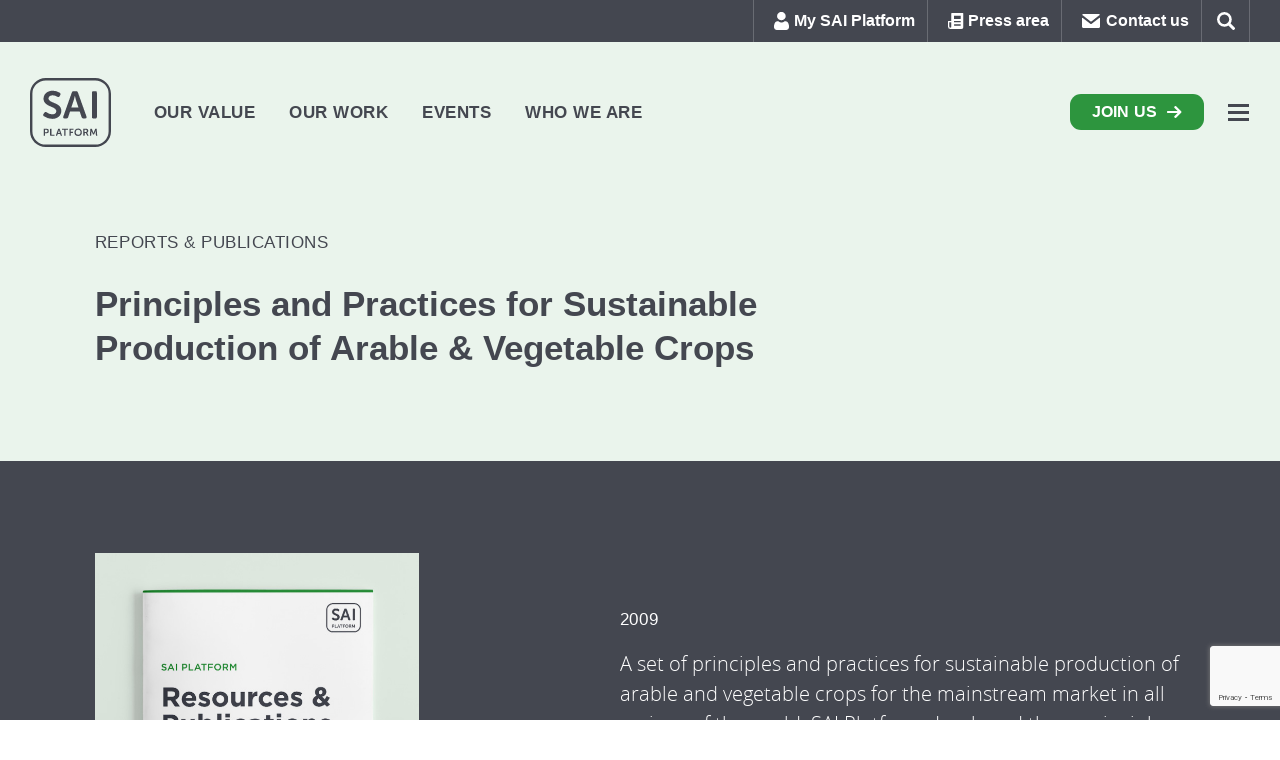

--- FILE ---
content_type: text/html; charset=UTF-8
request_url: https://saiplatform.org/our-work/reports-publications/principles-practices-arable-and-vegetable-crops/
body_size: 14548
content:
<!DOCTYPE html>
<html lang="en-GB" itemscope itemtype="http://schema.org/WebPage" class="no-js">
<head>
	<meta content="width=device-width, initial-scale=1.0, maximum-scale=2.0" name="viewport">
	<meta charset="UTF-8">
	<title>Principles and Practices for Sustainable Production of Arable &amp; Vegetable Crops — SAI Platform</title>
<script data-minify="1" id="cookieyes" type="text/javascript" src="https://saiplatform.org/wp-content/cache/min/1/client_data/3d4cbf8ba4d3b80413e2e127/script.js?ver=1760702858"></script><script>(function(w,d,s,l,i){w[l]=w[l]||[];w[l].push({'gtm.start':
new Date().getTime(),event:'gtm.js'});var f=d.getElementsByTagName(s)[0],
j=d.createElement(s),dl=l!='dataLayer'?'&l='+l:'';j.async=true;j.src=
'https://www.googletagmanager.com/gtm.js?id='+i+dl;f.parentNode.insertBefore(j,f);
})(window,document,'script','dataLayer','GTM-MHFX6VL');</script>
<!-- Google tag (gtag.js) consent mode dataLayer added by Site Kit -->
<script id="google_gtagjs-js-consent-mode-data-layer">
window.dataLayer = window.dataLayer || [];function gtag(){dataLayer.push(arguments);}
gtag('consent', 'default', {"ad_personalization":"denied","ad_storage":"denied","ad_user_data":"denied","analytics_storage":"denied","functionality_storage":"denied","security_storage":"denied","personalization_storage":"denied","region":["AT","BE","BG","CH","CY","CZ","DE","DK","EE","ES","FI","FR","GB","GR","HR","HU","IE","IS","IT","LI","LT","LU","LV","MT","NL","NO","PL","PT","RO","SE","SI","SK"],"wait_for_update":500});
window._googlesitekitConsentCategoryMap = {"statistics":["analytics_storage"],"marketing":["ad_storage","ad_user_data","ad_personalization"],"functional":["functionality_storage","security_storage"],"preferences":["personalization_storage"]};
window._googlesitekitConsents = {"ad_personalization":"denied","ad_storage":"denied","ad_user_data":"denied","analytics_storage":"denied","functionality_storage":"denied","security_storage":"denied","personalization_storage":"denied","region":["AT","BE","BG","CH","CY","CZ","DE","DK","EE","ES","FI","FR","GB","GR","HR","HU","IE","IS","IT","LI","LT","LU","LV","MT","NL","NO","PL","PT","RO","SE","SI","SK"],"wait_for_update":500};
</script>
<!-- End Google tag (gtag.js) consent mode dataLayer added by Site Kit -->

<!-- The SEO Framework by Sybre Waaijer -->
<link rel="canonical" href="https://saiplatform.org/our-work/reports-publications/principles-practices-arable-and-vegetable-crops/" />
<meta property="og:type" content="article" />
<meta property="og:locale" content="en_GB" />
<meta property="og:site_name" content="SAI Platform" />
<meta property="og:title" content="Principles and Practices for Sustainable Production of Arable &amp; Vegetable Crops — SAI Platform" />
<meta property="og:url" content="https://saiplatform.org/our-work/reports-publications/principles-practices-arable-and-vegetable-crops/" />
<meta property="og:image" content="https://saiplatform.org/wp-content/uploads/2017/04/publication-generic-feature.jpg" />
<meta property="og:image:width" content="550" />
<meta property="og:image:height" content="340" />
<meta property="article:published_time" content="2010-02-01T00:07:41+00:00" />
<meta property="article:modified_time" content="2019-04-10T09:19:54+00:00" />
<meta name="twitter:card" content="summary_large_image" />
<meta name="twitter:title" content="Principles and Practices for Sustainable Production of Arable &amp; Vegetable Crops — SAI Platform" />
<meta name="twitter:image" content="https://saiplatform.org/wp-content/uploads/2017/04/publication-generic-feature.jpg" />
<script type="application/ld+json">{"@context":"https://schema.org","@graph":[{"@type":"WebSite","@id":"https://saiplatform.org/#/schema/WebSite","url":"https://saiplatform.org/","name":"SAI Platform","description":"Sustainable Agriculture Initiative Platform","inLanguage":"en-GB","publisher":{"@type":"Organization","@id":"https://saiplatform.org/#/schema/Organization","name":"SAI Platform","url":"https://saiplatform.org/","sameAs":["https://www.facebook.com/saiplatformnews/","https://twitter.com/SAIPlatform","https://www.linkedin.com/company/sai-platform/"],"logo":{"@type":"ImageObject","url":"https://saiplatform.org/wp-content/uploads/2019/02/favicon.png","contentUrl":"https://saiplatform.org/wp-content/uploads/2019/02/favicon.png","width":256,"height":256}}},{"@type":"WebPage","@id":"https://saiplatform.org/our-work/reports-publications/principles-practices-arable-and-vegetable-crops/","url":"https://saiplatform.org/our-work/reports-publications/principles-practices-arable-and-vegetable-crops/","name":"Principles and Practices for Sustainable Production of Arable & Vegetable Crops — SAI Platform","inLanguage":"en-GB","isPartOf":{"@id":"https://saiplatform.org/#/schema/WebSite"},"potentialAction":{"@type":"ReadAction","target":"https://saiplatform.org/our-work/reports-publications/principles-practices-arable-and-vegetable-crops/"},"datePublished":"2010-02-01T00:07:41+00:00","dateModified":"2019-04-10T09:19:54+00:00","author":{"@type":"Person","@id":"https://saiplatform.org/#/schema/Person/007c9451e4966f2c249473b4613a8bca","name":"Chris Wolf"}}]}</script>
<!-- / The SEO Framework by Sybre Waaijer | 12.10ms meta | 6.25ms boot -->

<link rel='dns-prefetch' href='//www.googletagmanager.com' />
<link rel='dns-prefetch' href='//cloud.typography.com' />

<link rel="alternate" type="application/rss+xml" title="SAI Platform &raquo; Feed" href="https://saiplatform.org/feed/" />
<link rel="alternate" title="oEmbed (JSON)" type="application/json+oembed" href="https://saiplatform.org/wp-json/oembed/1.0/embed?url=https%3A%2F%2Fsaiplatform.org%2Four-work%2Freports-publications%2Fprinciples-practices-arable-and-vegetable-crops%2F" />
<link rel="alternate" title="oEmbed (XML)" type="text/xml+oembed" href="https://saiplatform.org/wp-json/oembed/1.0/embed?url=https%3A%2F%2Fsaiplatform.org%2Four-work%2Freports-publications%2Fprinciples-practices-arable-and-vegetable-crops%2F&#038;format=xml" />
<style id='wp-img-auto-sizes-contain-inline-css' type='text/css'>
img:is([sizes=auto i],[sizes^="auto," i]){contain-intrinsic-size:3000px 1500px}
/*# sourceURL=wp-img-auto-sizes-contain-inline-css */
</style>
<style id='wp-block-library-inline-css' type='text/css'>
:root{--wp-block-synced-color:#7a00df;--wp-block-synced-color--rgb:122,0,223;--wp-bound-block-color:var(--wp-block-synced-color);--wp-editor-canvas-background:#ddd;--wp-admin-theme-color:#007cba;--wp-admin-theme-color--rgb:0,124,186;--wp-admin-theme-color-darker-10:#006ba1;--wp-admin-theme-color-darker-10--rgb:0,107,160.5;--wp-admin-theme-color-darker-20:#005a87;--wp-admin-theme-color-darker-20--rgb:0,90,135;--wp-admin-border-width-focus:2px}@media (min-resolution:192dpi){:root{--wp-admin-border-width-focus:1.5px}}.wp-element-button{cursor:pointer}:root .has-very-light-gray-background-color{background-color:#eee}:root .has-very-dark-gray-background-color{background-color:#313131}:root .has-very-light-gray-color{color:#eee}:root .has-very-dark-gray-color{color:#313131}:root .has-vivid-green-cyan-to-vivid-cyan-blue-gradient-background{background:linear-gradient(135deg,#00d084,#0693e3)}:root .has-purple-crush-gradient-background{background:linear-gradient(135deg,#34e2e4,#4721fb 50%,#ab1dfe)}:root .has-hazy-dawn-gradient-background{background:linear-gradient(135deg,#faaca8,#dad0ec)}:root .has-subdued-olive-gradient-background{background:linear-gradient(135deg,#fafae1,#67a671)}:root .has-atomic-cream-gradient-background{background:linear-gradient(135deg,#fdd79a,#004a59)}:root .has-nightshade-gradient-background{background:linear-gradient(135deg,#330968,#31cdcf)}:root .has-midnight-gradient-background{background:linear-gradient(135deg,#020381,#2874fc)}:root{--wp--preset--font-size--normal:16px;--wp--preset--font-size--huge:42px}.has-regular-font-size{font-size:1em}.has-larger-font-size{font-size:2.625em}.has-normal-font-size{font-size:var(--wp--preset--font-size--normal)}.has-huge-font-size{font-size:var(--wp--preset--font-size--huge)}.has-text-align-center{text-align:center}.has-text-align-left{text-align:left}.has-text-align-right{text-align:right}.has-fit-text{white-space:nowrap!important}#end-resizable-editor-section{display:none}.aligncenter{clear:both}.items-justified-left{justify-content:flex-start}.items-justified-center{justify-content:center}.items-justified-right{justify-content:flex-end}.items-justified-space-between{justify-content:space-between}.screen-reader-text{border:0;clip-path:inset(50%);height:1px;margin:-1px;overflow:hidden;padding:0;position:absolute;width:1px;word-wrap:normal!important}.screen-reader-text:focus{background-color:#ddd;clip-path:none;color:#444;display:block;font-size:1em;height:auto;left:5px;line-height:normal;padding:15px 23px 14px;text-decoration:none;top:5px;width:auto;z-index:100000}html :where(.has-border-color){border-style:solid}html :where([style*=border-top-color]){border-top-style:solid}html :where([style*=border-right-color]){border-right-style:solid}html :where([style*=border-bottom-color]){border-bottom-style:solid}html :where([style*=border-left-color]){border-left-style:solid}html :where([style*=border-width]){border-style:solid}html :where([style*=border-top-width]){border-top-style:solid}html :where([style*=border-right-width]){border-right-style:solid}html :where([style*=border-bottom-width]){border-bottom-style:solid}html :where([style*=border-left-width]){border-left-style:solid}html :where(img[class*=wp-image-]){height:auto;max-width:100%}:where(figure){margin:0 0 1em}html :where(.is-position-sticky){--wp-admin--admin-bar--position-offset:var(--wp-admin--admin-bar--height,0px)}@media screen and (max-width:600px){html :where(.is-position-sticky){--wp-admin--admin-bar--position-offset:0px}}

/*# sourceURL=wp-block-library-inline-css */
</style><style id='wp-block-paragraph-inline-css' type='text/css'>
.is-small-text{font-size:.875em}.is-regular-text{font-size:1em}.is-large-text{font-size:2.25em}.is-larger-text{font-size:3em}.has-drop-cap:not(:focus):first-letter{float:left;font-size:8.4em;font-style:normal;font-weight:100;line-height:.68;margin:.05em .1em 0 0;text-transform:uppercase}body.rtl .has-drop-cap:not(:focus):first-letter{float:none;margin-left:.1em}p.has-drop-cap.has-background{overflow:hidden}:root :where(p.has-background){padding:1.25em 2.375em}:where(p.has-text-color:not(.has-link-color)) a{color:inherit}p.has-text-align-left[style*="writing-mode:vertical-lr"],p.has-text-align-right[style*="writing-mode:vertical-rl"]{rotate:180deg}
/*# sourceURL=https://saiplatform.org/wp-includes/blocks/paragraph/style.min.css */
</style>
<style id='global-styles-inline-css' type='text/css'>
:root{--wp--preset--aspect-ratio--square: 1;--wp--preset--aspect-ratio--4-3: 4/3;--wp--preset--aspect-ratio--3-4: 3/4;--wp--preset--aspect-ratio--3-2: 3/2;--wp--preset--aspect-ratio--2-3: 2/3;--wp--preset--aspect-ratio--16-9: 16/9;--wp--preset--aspect-ratio--9-16: 9/16;--wp--preset--color--black: #000000;--wp--preset--color--cyan-bluish-gray: #abb8c3;--wp--preset--color--white: #ffffff;--wp--preset--color--pale-pink: #f78da7;--wp--preset--color--vivid-red: #cf2e2e;--wp--preset--color--luminous-vivid-orange: #ff6900;--wp--preset--color--luminous-vivid-amber: #fcb900;--wp--preset--color--light-green-cyan: #7bdcb5;--wp--preset--color--vivid-green-cyan: #00d084;--wp--preset--color--pale-cyan-blue: #8ed1fc;--wp--preset--color--vivid-cyan-blue: #0693e3;--wp--preset--color--vivid-purple: #9b51e0;--wp--preset--gradient--vivid-cyan-blue-to-vivid-purple: linear-gradient(135deg,rgb(6,147,227) 0%,rgb(155,81,224) 100%);--wp--preset--gradient--light-green-cyan-to-vivid-green-cyan: linear-gradient(135deg,rgb(122,220,180) 0%,rgb(0,208,130) 100%);--wp--preset--gradient--luminous-vivid-amber-to-luminous-vivid-orange: linear-gradient(135deg,rgb(252,185,0) 0%,rgb(255,105,0) 100%);--wp--preset--gradient--luminous-vivid-orange-to-vivid-red: linear-gradient(135deg,rgb(255,105,0) 0%,rgb(207,46,46) 100%);--wp--preset--gradient--very-light-gray-to-cyan-bluish-gray: linear-gradient(135deg,rgb(238,238,238) 0%,rgb(169,184,195) 100%);--wp--preset--gradient--cool-to-warm-spectrum: linear-gradient(135deg,rgb(74,234,220) 0%,rgb(151,120,209) 20%,rgb(207,42,186) 40%,rgb(238,44,130) 60%,rgb(251,105,98) 80%,rgb(254,248,76) 100%);--wp--preset--gradient--blush-light-purple: linear-gradient(135deg,rgb(255,206,236) 0%,rgb(152,150,240) 100%);--wp--preset--gradient--blush-bordeaux: linear-gradient(135deg,rgb(254,205,165) 0%,rgb(254,45,45) 50%,rgb(107,0,62) 100%);--wp--preset--gradient--luminous-dusk: linear-gradient(135deg,rgb(255,203,112) 0%,rgb(199,81,192) 50%,rgb(65,88,208) 100%);--wp--preset--gradient--pale-ocean: linear-gradient(135deg,rgb(255,245,203) 0%,rgb(182,227,212) 50%,rgb(51,167,181) 100%);--wp--preset--gradient--electric-grass: linear-gradient(135deg,rgb(202,248,128) 0%,rgb(113,206,126) 100%);--wp--preset--gradient--midnight: linear-gradient(135deg,rgb(2,3,129) 0%,rgb(40,116,252) 100%);--wp--preset--font-size--small: 17px;--wp--preset--font-size--medium: 20px;--wp--preset--font-size--large: 24px;--wp--preset--font-size--x-large: 42px;--wp--preset--font-size--normal: 20px;--wp--preset--spacing--20: 0.44rem;--wp--preset--spacing--30: 0.67rem;--wp--preset--spacing--40: 1rem;--wp--preset--spacing--50: 1.5rem;--wp--preset--spacing--60: 2.25rem;--wp--preset--spacing--70: 3.38rem;--wp--preset--spacing--80: 5.06rem;--wp--preset--shadow--natural: 6px 6px 9px rgba(0, 0, 0, 0.2);--wp--preset--shadow--deep: 12px 12px 50px rgba(0, 0, 0, 0.4);--wp--preset--shadow--sharp: 6px 6px 0px rgba(0, 0, 0, 0.2);--wp--preset--shadow--outlined: 6px 6px 0px -3px rgb(255, 255, 255), 6px 6px rgb(0, 0, 0);--wp--preset--shadow--crisp: 6px 6px 0px rgb(0, 0, 0);}:where(.is-layout-flex){gap: 0.5em;}:where(.is-layout-grid){gap: 0.5em;}body .is-layout-flex{display: flex;}.is-layout-flex{flex-wrap: wrap;align-items: center;}.is-layout-flex > :is(*, div){margin: 0;}body .is-layout-grid{display: grid;}.is-layout-grid > :is(*, div){margin: 0;}:where(.wp-block-columns.is-layout-flex){gap: 2em;}:where(.wp-block-columns.is-layout-grid){gap: 2em;}:where(.wp-block-post-template.is-layout-flex){gap: 1.25em;}:where(.wp-block-post-template.is-layout-grid){gap: 1.25em;}.has-black-color{color: var(--wp--preset--color--black) !important;}.has-cyan-bluish-gray-color{color: var(--wp--preset--color--cyan-bluish-gray) !important;}.has-white-color{color: var(--wp--preset--color--white) !important;}.has-pale-pink-color{color: var(--wp--preset--color--pale-pink) !important;}.has-vivid-red-color{color: var(--wp--preset--color--vivid-red) !important;}.has-luminous-vivid-orange-color{color: var(--wp--preset--color--luminous-vivid-orange) !important;}.has-luminous-vivid-amber-color{color: var(--wp--preset--color--luminous-vivid-amber) !important;}.has-light-green-cyan-color{color: var(--wp--preset--color--light-green-cyan) !important;}.has-vivid-green-cyan-color{color: var(--wp--preset--color--vivid-green-cyan) !important;}.has-pale-cyan-blue-color{color: var(--wp--preset--color--pale-cyan-blue) !important;}.has-vivid-cyan-blue-color{color: var(--wp--preset--color--vivid-cyan-blue) !important;}.has-vivid-purple-color{color: var(--wp--preset--color--vivid-purple) !important;}.has-black-background-color{background-color: var(--wp--preset--color--black) !important;}.has-cyan-bluish-gray-background-color{background-color: var(--wp--preset--color--cyan-bluish-gray) !important;}.has-white-background-color{background-color: var(--wp--preset--color--white) !important;}.has-pale-pink-background-color{background-color: var(--wp--preset--color--pale-pink) !important;}.has-vivid-red-background-color{background-color: var(--wp--preset--color--vivid-red) !important;}.has-luminous-vivid-orange-background-color{background-color: var(--wp--preset--color--luminous-vivid-orange) !important;}.has-luminous-vivid-amber-background-color{background-color: var(--wp--preset--color--luminous-vivid-amber) !important;}.has-light-green-cyan-background-color{background-color: var(--wp--preset--color--light-green-cyan) !important;}.has-vivid-green-cyan-background-color{background-color: var(--wp--preset--color--vivid-green-cyan) !important;}.has-pale-cyan-blue-background-color{background-color: var(--wp--preset--color--pale-cyan-blue) !important;}.has-vivid-cyan-blue-background-color{background-color: var(--wp--preset--color--vivid-cyan-blue) !important;}.has-vivid-purple-background-color{background-color: var(--wp--preset--color--vivid-purple) !important;}.has-black-border-color{border-color: var(--wp--preset--color--black) !important;}.has-cyan-bluish-gray-border-color{border-color: var(--wp--preset--color--cyan-bluish-gray) !important;}.has-white-border-color{border-color: var(--wp--preset--color--white) !important;}.has-pale-pink-border-color{border-color: var(--wp--preset--color--pale-pink) !important;}.has-vivid-red-border-color{border-color: var(--wp--preset--color--vivid-red) !important;}.has-luminous-vivid-orange-border-color{border-color: var(--wp--preset--color--luminous-vivid-orange) !important;}.has-luminous-vivid-amber-border-color{border-color: var(--wp--preset--color--luminous-vivid-amber) !important;}.has-light-green-cyan-border-color{border-color: var(--wp--preset--color--light-green-cyan) !important;}.has-vivid-green-cyan-border-color{border-color: var(--wp--preset--color--vivid-green-cyan) !important;}.has-pale-cyan-blue-border-color{border-color: var(--wp--preset--color--pale-cyan-blue) !important;}.has-vivid-cyan-blue-border-color{border-color: var(--wp--preset--color--vivid-cyan-blue) !important;}.has-vivid-purple-border-color{border-color: var(--wp--preset--color--vivid-purple) !important;}.has-vivid-cyan-blue-to-vivid-purple-gradient-background{background: var(--wp--preset--gradient--vivid-cyan-blue-to-vivid-purple) !important;}.has-light-green-cyan-to-vivid-green-cyan-gradient-background{background: var(--wp--preset--gradient--light-green-cyan-to-vivid-green-cyan) !important;}.has-luminous-vivid-amber-to-luminous-vivid-orange-gradient-background{background: var(--wp--preset--gradient--luminous-vivid-amber-to-luminous-vivid-orange) !important;}.has-luminous-vivid-orange-to-vivid-red-gradient-background{background: var(--wp--preset--gradient--luminous-vivid-orange-to-vivid-red) !important;}.has-very-light-gray-to-cyan-bluish-gray-gradient-background{background: var(--wp--preset--gradient--very-light-gray-to-cyan-bluish-gray) !important;}.has-cool-to-warm-spectrum-gradient-background{background: var(--wp--preset--gradient--cool-to-warm-spectrum) !important;}.has-blush-light-purple-gradient-background{background: var(--wp--preset--gradient--blush-light-purple) !important;}.has-blush-bordeaux-gradient-background{background: var(--wp--preset--gradient--blush-bordeaux) !important;}.has-luminous-dusk-gradient-background{background: var(--wp--preset--gradient--luminous-dusk) !important;}.has-pale-ocean-gradient-background{background: var(--wp--preset--gradient--pale-ocean) !important;}.has-electric-grass-gradient-background{background: var(--wp--preset--gradient--electric-grass) !important;}.has-midnight-gradient-background{background: var(--wp--preset--gradient--midnight) !important;}.has-small-font-size{font-size: var(--wp--preset--font-size--small) !important;}.has-medium-font-size{font-size: var(--wp--preset--font-size--medium) !important;}.has-large-font-size{font-size: var(--wp--preset--font-size--large) !important;}.has-x-large-font-size{font-size: var(--wp--preset--font-size--x-large) !important;}
/*# sourceURL=global-styles-inline-css */
</style>

<style id='classic-theme-styles-inline-css' type='text/css'>
/*! This file is auto-generated */
.wp-block-button__link{color:#fff;background-color:#32373c;border-radius:9999px;box-shadow:none;text-decoration:none;padding:calc(.667em + 2px) calc(1.333em + 2px);font-size:1.125em}.wp-block-file__button{background:#32373c;color:#fff;text-decoration:none}
/*# sourceURL=/wp-includes/css/classic-themes.min.css */
</style>
<link data-minify="1" as='style' onload="this.rel='stylesheet'" rel='preload' id='sai-acf-fonts-css' href='https://saiplatform.org/wp-content/cache/min/1/7173856/6904392/css/fonts.css?ver=1760702858' type='text/css' media='all' />
<link data-minify="1" rel='stylesheet' id='if-menu-site-css-css' href='https://saiplatform.org/wp-content/cache/min/1/wp-content/plugins/if-menu/assets/if-menu-site.css?ver=1760702858' type='text/css' media='all' />
<link data-minify="1" rel='stylesheet' id='sai-style-css' href='https://saiplatform.org/wp-content/cache/min/1/wp-content/themes/sai/style.css?ver=1760702858' type='text/css' media='all' />
<script type="text/javascript">		
			window.lazySizesConfig = window.lazySizesConfig || {};
			window.lazySizesConfig.loadHidden = false;
      setTimeout(function() {
        if(document.querySelector('.wp-block-sai-header') && document.querySelector('.wp-block-sai-header').classList.contains('has-dark-background-color')){
          document.getElementById('nav').classList.add('has-white-font-color'); 
        }}, 999);
		</script>
	<script>
		/*! grunt-grunticon Stylesheet Loader - v2.1.6 | https://github.com/filamentgroup/grunticon | (c) 2015 Scott Jehl, Filament Group, Inc. | MIT license. */

		!function(){function c(e,t){var n;function o(){!n&&t&&(n=!0,t.call(e))}e.addEventListener&&e.addEventListener("load",o),e.attachEvent&&e.attachEvent("onload",o),"isApplicationInstalled"in navigator&&"onloadcssdefined"in e&&e.onloadcssdefined(o)}function l(n,o,r){"use strict";var e,t,a,i,d;n&&3===n.length&&(e=s.navigator,t=s.document,a=s.Image,i=!(!t.createElementNS||!t.createElementNS("http://www.w3.org/2000/svg","svg").createSVGRect||!t.implementation.hasFeature("http://www.w3.org/TR/SVG11/feature#Image","1.1")||s.opera&&-1===e.userAgent.indexOf("Chrome")||-1!==e.userAgent.indexOf("Series40")),(d=new a).onerror=function(){l.method="png",l.href=n[2],loadCSS(n[2])},d.onload=function(){var e=1===d.width&&1===d.height,t=n[e&&i?0:e?1:2];l.method=e&&i?"svg":e?"datapng":"png",l.href=t,c(loadCSS(t,r),o)},d.src="[data-uri]",t.documentElement.className+=" grunticon")}var s;!function(f){"use strict";function e(e,t,n,o){var r,a,i=f.document,d=i.createElement("link"),c=(a=t||(r=(i.body||i.getElementsByTagName("head")[0]).childNodes)[r.length-1],i.styleSheets);if(o)for(var l in o)o.hasOwnProperty(l)&&d.setAttribute(l,o[l]);function s(e){for(var t=d.href,n=c.length;n--;)if(c[n].href===t)return e();setTimeout(function(){s(e)})}function u(){d.addEventListener&&d.removeEventListener("load",u),d.media=n||"all"}return d.rel="stylesheet",d.href=e,d.media="only x",function e(t){if(i.body)return t();setTimeout(function(){e(t)})}(function(){a.parentNode.insertBefore(d,t?a:a.nextSibling)}),d.addEventListener&&d.addEventListener("load",u),d.onloadcssdefined=s,s(u),d}"undefined"!=typeof exports?exports.loadCSS=e:f.loadCSS=e}("undefined"!=typeof global?global:this),s=window,l.loadCSS=loadCSS,l.onloadCSS=c,s.grunticon=l,function(o,t){"use strict";function e(e){var t;(l.attachEvent?"complete"===l.readyState:"loading"!==l.readyState)?e():(t=!1,l.addEventListener("readystatechange",function(){t||(t=!0,e())},!1))}function r(e){return t.document.querySelector('link[href$="'+e+'"]')}function a(e,t){var n,o;if((!d||t)&&(d={},t=e.sheet))for(var r=t.cssRules||t.rules,a=0;a<r.length;a++)o=r[a].cssText,n=s+r[a].selectorText,(o=o.split(");")[0].match(/US\-ASCII\,([^"']+)/))&&o[1]&&(o=decodeURIComponent(o[1]),d[n]=o);return d}function i(e,t){var n,o,r,a=t?e:(t=e,l),i="data-grunticon-embed";for(r in t){o=r.slice(s.length);try{n=a.querySelectorAll(o)}catch(e){continue}for(var d=[],c=0;c<n.length;c++)null!==n[c].getAttribute(i)&&d.push(n[c]);if(d.length)for(c=0;c<d.length;c++)d[c].innerHTML=t[r],d[c].style.backgroundImage="none",d[c].removeAttribute(i)}return d}function n(t,n){"svg"===o.method&&e(function(){var e=a(r(o.href));"function"==typeof n?(i(t,e),n()):i(e),"function"==typeof t&&t()})}var d,l=t.document,s="grunticon:";o.embedIcons=i,o.getCSS=r,o.getIcons=a,o.ready=e,o.svgLoadedCallback=n,o.embedSVG=n}(grunticon,this)}();

		grunticon(["https://saiplatform.org/wp-content/themes/sai/assets/images/grunticon/icons.data.svg.css?ver=1.18.0-09091452", "https://saiplatform.org/wp-content/themes/sai/assets/images/grunticon/icons.data.png.css?ver=1.18.0-09091452", "https://saiplatform.org/wp-content/themes/sai/assets/images/grunticon/icons.fallback.css?ver=1.18.0-09091452"], grunticon.svgLoadedCallback );
	</script>
	<noscript>
		<link data-minify="1" href="https://saiplatform.org/wp-content/cache/min/1/wp-content/themes/sai/assets/images/grunticon/icons.fallback.css?ver=1760702858" rel="stylesheet" type="text/css">
	</noscript>
<script data-minify="1" src="https://saiplatform.org/wp-content/cache/min/1/wp-content/themes/sai/assets/js/libs/modernizr.js?ver=1760702858" id="modernizr-js"></script>
<script src="https://saiplatform.org/wp-content/plugins/rill/public/js/libs/plugins/respimg/ls.respimg.min.js?ver=1.0.0" id="ls-respimg-js"></script>
<script src="https://saiplatform.org/wp-content/plugins/rill/public/js/libs/plugins/parent-fit/ls.parent-fit.min.js?ver=1.0.0" id="ls-parent-fit-js"></script>
<script src="https://saiplatform.org/wp-content/plugins/rill/public/js/libs/plugins/unveilhooks/ls.unveilhooks.min.js?ver=1.0.0" id="ls-unveilhooks-js"></script>
<script async src="https://saiplatform.org/wp-content/plugins/rill/public/js/libs/lazysizes.min.js?ver=1.0.0" id="lazysizes-js"></script>
<script src="https://saiplatform.org/wp-content/themes/sai/assets/js//libs/scrollreveal.min.js?ver=4.0.9" id="scrollreveal-js"></script>
<script src="https://saiplatform.org/wp-includes/js/jquery/jquery.min.js?ver=3.7.1" id="jquery-core-js"></script>
<script src="https://saiplatform.org/wp-includes/js/jquery/jquery-migrate.min.js?ver=3.4.1" id="jquery-migrate-js"></script>

<!-- Google tag (gtag.js) snippet added by Site Kit -->
<!-- Google Analytics snippet added by Site Kit -->
<script src="https://www.googletagmanager.com/gtag/js?id=GT-NNVB7GR" id="google_gtagjs-js" async></script>
<script id="google_gtagjs-js-after">
window.dataLayer = window.dataLayer || [];function gtag(){dataLayer.push(arguments);}
gtag("set","linker",{"domains":["saiplatform.org"]});
gtag("js", new Date());
gtag("set", "developer_id.dZTNiMT", true);
gtag("config", "GT-NNVB7GR");
//# sourceURL=google_gtagjs-js-after
</script>
<link rel="https://api.w.org/" href="https://saiplatform.org/wp-json/" /><link rel="alternate" title="JSON" type="application/json" href="https://saiplatform.org/wp-json/wp/v2/resource/1057" /><link rel="EditURI" type="application/rsd+xml" title="RSD" href="https://saiplatform.org/xmlrpc.php?rsd" />
<meta name="generator" content="Site Kit by Google 1.170.0" />
<!-- Dynamic Widgets by QURL loaded - http://www.dynamic-widgets.com //-->
<link rel="icon" href="https://saiplatform.org/wp-content/uploads/2019/02/favicon-210x210.png" sizes="32x32" />
<link rel="icon" href="https://saiplatform.org/wp-content/uploads/2019/02/favicon-210x210.png" sizes="192x192" />
<link rel="apple-touch-icon" href="https://saiplatform.org/wp-content/uploads/2019/02/favicon-210x210.png" />
<meta name="msapplication-TileImage" content="https://saiplatform.org/wp-content/uploads/2019/02/favicon.png" />
<meta name="generator" content="WP Rocket 3.20.3" data-wpr-features="wpr_minify_js wpr_minify_css wpr_preload_links wpr_desktop" /></head>

<body class="wp-singular resource-template-default single single-resource postid-1057 wp-theme-sai wp-child-theme-sai-child">
	<noscript><iframe src="https://www.googletagmanager.com/ns.html?id=GTM-MHFX6VL"
height="0" width="0" style="display:none;visibility:hidden"></iframe></noscript>
	<header id="header" class="page-header default-header">
		<div class="header-top default-top"><ul id="menu-top" class="menu"><li id="menu-item-13892" class="item-icon-user menu-item menu-item-type-post_type menu-item-object-page menu-item-13892"><a href="https://saiplatform.org/my-sai-platform/">My SAI Platform</a></li>
<li id="menu-item-22224" class="item-icon-press menu-item menu-item-type-post_type menu-item-object-page menu-item-22224"><a href="https://saiplatform.org/press-area/">Press area</a></li>
<li id="menu-item-9713" class="item-icon-email menu-item menu-item-type-post_type menu-item-object-page menu-item-9713"><a href="https://saiplatform.org/contact-us/">Contact us</a></li>
<li class="menu-item">
<form role="search" method="get" id="searchform" class="searchform" action="https://saiplatform.org/">
	<input type="search" value="" name="q" id="q" placeholder="Search">
	<span class="close">Close</span>
  <button class="submit" type="submit" form="searchform" value="submit">Search <span class="icon" data-grunticon-embed=""></span></button>
	<label for="q">Search</label>
</form>
</li></ul></div>		<nav class="header-nav default-nav" id="nav">
			<div class="container">
				<a class="logo" href="https://saiplatform.org/" rel="home" data-grunticon-embed>
					<span class="site-title">SAI Platform</span>
				</a>
				<ul id="menu-main" class="menu"><li id="menu-item-9651" class="menu-item menu-item-type-post_type menu-item-object-page menu-item-9651"><a href="https://saiplatform.org/our-value/">Our Value</a></li>
<li id="menu-item-9652" class="menu-item menu-item-type-post_type menu-item-object-page menu-item-9652"><a href="https://saiplatform.org/our-work/">Our Work</a></li>
<li id="menu-item-9653" class="menu-item menu-item-type-post_type menu-item-object-page menu-item-9653"><a href="https://saiplatform.org/events/">Events</a></li>
<li id="menu-item-9654" class="menu-item menu-item-type-post_type menu-item-object-page menu-item-9654"><a href="https://saiplatform.org/who-we-are/">Who We Are</a></li>
</ul>				<div class="buttons"><a class="button " href="https://saiplatform.org/join-us/"><span>Join us <span class="icon" data-grunticon-embed></span></span></a>
</div>				<a class="nav-button" href="#nav">Menu</a>
			</div>
		</nav>
	</header>
	<main id="main">


<article id="post-1057" class="main-article post-1057 resource type-resource status-publish has-post-thumbnail hentry">
		
<header class="wp-block-sai-header is-empty has-green-background-color">
	<div class="row">
		<div class="content">
												<span class="cat">Reports &#038; Publications</span>
										<h1>Principles and Practices for Sustainable Production of  Arable &#038; Vegetable Crops</h1>
								</div>
								</div>
		</header>



<section class="wp-block-sai-overview alignfull is-style-showcase">
	<div class="row">
		<figure class="image"><img fetchpriority="high" decoding="async" width="630" height="777" src="data:image/svg+xml;charset=utf-8,%3Csvg%20xmlns%3D'http://www.w3.org/2000/svg'%20width%3D'630'%20height%3D'777'%20viewBox%3D'0%200%20630%20777'%20%2F%3E" data-src="https://saiplatform.org/wp-content/uploads/2017/04/publication-generic.jpg" class="lazyload fadein attachment-medium_large size-medium_large" alt="Principles and Practices for Sustainable Production of  Arable &amp; Vegetable Crops picture" data-srcset="https://saiplatform.org/wp-content/uploads/2017/04/publication-generic.jpg 630w 777h, https://saiplatform.org/wp-content/uploads/2017/04/publication-generic-320x395.jpg 320w 395h, https://saiplatform.org/wp-content/uploads/2017/04/publication-generic-210x259.jpg 210w 259h" data-sizes="auto" /><noscript><img fetchpriority="high" decoding="async" width="630" height="777" src="https://saiplatform.org/wp-content/uploads/2017/04/publication-generic.jpg" class="attachment-medium_large size-medium_large" alt="Principles and Practices for Sustainable Production of  Arable &amp; Vegetable Crops picture"  /></noscript></figure>
		<div class="content">
			<h2 class="screen-reader-text">Overview</h2>
			<span class="cat">2009</span>
<p>A set of principles and practices for sustainable production of arable and vegetable crops for the mainstream market in all regions of the world. SAI Platform developed these principles and practices to be revised regularly on the basis of practical experiences depending on local innovations, local prevailing conditions and respecting national laws and regulations.</p>
<a class="button" href="https://saiplatform.org/wp-content/uploads/2010/02/pps-arable-vegetable-crops-2009.pdf"><span>Download <span class="icon" data-grunticon-embed></span></span></a>
		</div>
			</div>
		</section>



<p class="intro"></p>
	</article>

<section class="wp-block-sai-articles">
	<div class="row">
		<header>
			<h2>You might also like&hellip;</h2>
		</header>
		<div class="content">
			<div class="articles">
				
<article class="article type-article">
	<a href="https://saiplatform.org/our-work/reports-publications/fsa-implementation-carbon-conscious-barley-in-argentina/">
					<figure class="image">
				<img width="320" height="198" src="data:image/svg+xml;charset=utf-8,%3Csvg%20xmlns%3D'http://www.w3.org/2000/svg'%20width%3D'320'%20height%3D'198'%20viewBox%3D'0%200%20320%20198'%20%2F%3E" data-src="https://saiplatform.org/wp-content/uploads/2025/12/fsa-x-alea.jpg" class="lazyload fadein attachment-medium_large size-medium_large wp-post-image" alt="FSA Implementation: Carbon Conscious Barley in Argentina  picture" decoding="async" data-srcset="https://saiplatform.org/wp-content/uploads/2025/12/fsa-x-alea.jpg 320w 198h, https://saiplatform.org/wp-content/uploads/2025/12/fsa-x-alea-210x130.jpg 210w 130h" data-sizes="auto" /><noscript><img width="320" height="198" src="https://saiplatform.org/wp-content/uploads/2025/12/fsa-x-alea.jpg" class="attachment-medium_large size-medium_large wp-post-image" alt="FSA Implementation: Carbon Conscious Barley in Argentina  picture" decoding="async"  /></noscript>			</figure>
							<span class="cat">Reports & Publications</span>
				<h2 class="title">FSA Implementation: Carbon Conscious Barley in Argentina </h2>
		<time class="post-date" datetime="2026-01-20T16:49:25+01:00">20 Jan 26</time>			</a>
</article>

<article class="article type-article">
	<a href="https://saiplatform.org/our-work/reports-publications/fsa-implementation-growing-sustainability-from-the-ground-up-in-eastern-poland/">
					<figure class="image">
				<img width="320" height="198" src="data:image/svg+xml;charset=utf-8,%3Csvg%20xmlns%3D'http://www.w3.org/2000/svg'%20width%3D'320'%20height%3D'198'%20viewBox%3D'0%200%20320%20198'%20%2F%3E" data-src="https://saiplatform.org/wp-content/uploads/2025/12/fsa-x-svz.jpg" class="lazyload fadein attachment-medium_large size-medium_large wp-post-image" alt="FSA Implementation: Growing Sustainability from the Ground Up in Eastern Poland picture" decoding="async" data-srcset="https://saiplatform.org/wp-content/uploads/2025/12/fsa-x-svz.jpg 320w 198h, https://saiplatform.org/wp-content/uploads/2025/12/fsa-x-svz-210x130.jpg 210w 130h" data-sizes="auto" /><noscript><img width="320" height="198" src="https://saiplatform.org/wp-content/uploads/2025/12/fsa-x-svz.jpg" class="attachment-medium_large size-medium_large wp-post-image" alt="FSA Implementation: Growing Sustainability from the Ground Up in Eastern Poland picture" decoding="async"  /></noscript>			</figure>
							<span class="cat">Reports & Publications</span>
				<h2 class="title">FSA Implementation: Growing Sustainability from the Ground Up in Eastern Poland</h2>
		<time class="post-date" datetime="2025-12-08T13:30:07+01:00">8 Dec 25</time>			</a>
</article>

<article class="article type-article">
	<a href="https://saiplatform.org/our-work/reports-publications/raising-the-bar-on-dairy-sustainability-kerry-dairy-irelands-journey-to-stage-5-sdp/">
					<figure class="image">
				<img width="640" height="396" src="data:image/svg+xml;charset=utf-8,%3Csvg%20xmlns%3D'http://www.w3.org/2000/svg'%20width%3D'640'%20height%3D'396'%20viewBox%3D'0%200%20640%20396'%20%2F%3E" data-src="https://saiplatform.org/wp-content/uploads/2025/12/case-study-cover-in-website-1-640x396.jpg" class="lazyload fadein attachment-medium_large size-medium_large wp-post-image" alt="Raising the Bar on Dairy Sustainability: Kerry Dairy Ireland’s journey to stage 5 SDP picture" decoding="async" loading="lazy" data-srcset="https://saiplatform.org/wp-content/uploads/2025/12/case-study-cover-in-website-1.jpg 1000w 619h, https://saiplatform.org/wp-content/uploads/2025/12/case-study-cover-in-website-1-905x560.jpg 905w 560h, https://saiplatform.org/wp-content/uploads/2025/12/case-study-cover-in-website-1-640x396.jpg 640w 396h, https://saiplatform.org/wp-content/uploads/2025/12/case-study-cover-in-website-1-320x198.jpg 320w 198h, https://saiplatform.org/wp-content/uploads/2025/12/case-study-cover-in-website-1-210x130.jpg 210w 130h" data-sizes="auto" /><noscript><img width="640" height="396" src="https://saiplatform.org/wp-content/uploads/2025/12/case-study-cover-in-website-1-640x396.jpg" class="attachment-medium_large size-medium_large wp-post-image" alt="Raising the Bar on Dairy Sustainability: Kerry Dairy Ireland’s journey to stage 5 SDP picture" decoding="async" loading="lazy"  /></noscript>			</figure>
							<span class="cat">Reports & Publications</span>
				<h2 class="title">Raising the Bar on Dairy Sustainability: Kerry Dairy Ireland’s journey to stage 5 SDP</h2>
					</a>
</article>
			</div>
		</div>
	</div>
</section>


	</main>

	<nav id="nav-drawer" class="nav-drawer">
  <div class="drawer-content">
          <a class="drawer-brand" href="" rel="home"><span class="logo" data-grunticon-embed></span><span class="site-title">SAI Platform</span></a>
        <ul id="menu-extended" class="menu nav-drawer-main-menu"><li id="menu-item-27" class="break-after menu-item menu-item-type-post_type menu-item-object-page menu-item-has-children menu-item-27"><a href="https://saiplatform.org/our-value/">Our Value</a>
<ul class="sub-menu">
	<li id="menu-item-5033" class="menu-item menu-item-type-post_type menu-item-object-page menu-item-5033"><a href="https://saiplatform.org/our-value/our-commitment/">Our Commitment</a></li>
	<li id="menu-item-2241" class="menu-item menu-item-type-post_type menu-item-object-page menu-item-2241"><a href="https://saiplatform.org/our-value/what-we-do/">What We Do</a></li>
</ul>
</li>
<li id="menu-item-29" class="menu-item menu-item-type-post_type menu-item-object-page menu-item-has-children menu-item-29"><a href="https://saiplatform.org/our-work/">Our Work</a>
<ul class="sub-menu">
	<li id="menu-item-6104" class="menu-item menu-item-type-custom menu-item-object-custom menu-item-6104"><a href="http://saiplatform.org/our-value/what-we-do/#Working_Groups_and_Committees">Working Groups</a></li>
	<li id="menu-item-16262" class="menu-item menu-item-type-post_type menu-item-object-page menu-item-16262"><a href="https://saiplatform.org/programmes-and-tools/">Programmes &#038; Tools</a></li>
	<li id="menu-item-10177" class="menu-item menu-item-type-post_type menu-item-object-page menu-item-10177"><a href="https://saiplatform.org/our-value/what-we-do/regional-initiatives/">Regional Initiatives</a></li>
	<li id="menu-item-6632" class="menu-item menu-item-type-post_type menu-item-object-page menu-item-6632"><a href="https://saiplatform.org/our-work/projects/">Projects</a></li>
	<li id="menu-item-6634" class="menu-item menu-item-type-post_type menu-item-object-page menu-item-6634"><a href="https://saiplatform.org/our-work/news/">News</a></li>
	<li id="menu-item-6633" class="menu-item menu-item-type-post_type menu-item-object-page menu-item-6633"><a href="https://saiplatform.org/our-work/reports-publications/">Reports &#038; Publications</a></li>
</ul>
</li>
<li id="menu-item-30" class="break-after menu-item menu-item-type-post_type menu-item-object-page menu-item-30"><a href="https://saiplatform.org/events/">Events</a></li>
<li id="menu-item-31" class="break-after menu-item menu-item-type-post_type menu-item-object-page menu-item-has-children menu-item-31"><a href="https://saiplatform.org/who-we-are/">Who We Are</a>
<ul class="sub-menu">
	<li id="menu-item-3905" class="menu-item menu-item-type-post_type menu-item-object-page menu-item-3905"><a href="https://saiplatform.org/who-we-are/members/">Members</a></li>
	<li id="menu-item-3904" class="menu-item menu-item-type-post_type menu-item-object-page menu-item-3904"><a href="https://saiplatform.org/who-we-are/people/">People</a></li>
	<li id="menu-item-10771" class="menu-item menu-item-type-custom menu-item-object-custom menu-item-10771"><a href="http://saiplatform.org/vacancies/">Vacancies</a></li>
</ul>
</li>
<li id="menu-item-9712" class="break-after menu-item menu-item-type-post_type_archive menu-item-object-document menu-item-9712"><a href="https://saiplatform.org/resource-centre/">Resource Centre</a></li>
<li id="menu-item-7425" class="menu-item menu-item-type-post_type menu-item-object-page menu-item-7425"><a href="https://saiplatform.org/faq/">FAQs</a></li>
</ul><ul id="menu-pages" class="menu nav-drawer-featured-menu"><li id="menu-item-10230" class="menu-item menu-item-type-post_type menu-item-object-page menu-item-10230"><a href="https://saiplatform.org/erbs/"><figure class="image"><img width="50" height="50" src="data:image/svg+xml;charset=utf-8,%3Csvg%20xmlns%3D'http://www.w3.org/2000/svg'%20width%3D'50'%20height%3D'50'%20viewBox%3D'0%200%2050%2050'%20%2F%3E" data-src="https://saiplatform.org/wp-content/uploads/2020/07/menu-erbs.svg" class="lazyload fadein attachment-50x50 size-50x50" alt="" decoding="async" loading="lazy" data-srcset="https://saiplatform.org/wp-content/uploads//2020/07/menu-erbs.svg 1920w 1920h, https://saiplatform.org/wp-content/uploads//2020/07/menu-erbs.svg 50w 50h" data-sizes="auto" /><noscript><img width="50" height="50" src="https://saiplatform.org/wp-content/uploads/2020/07/menu-erbs.svg" class="attachment-50x50 size-50x50" alt="" decoding="async" loading="lazy"  /></noscript></figure><div><span class="label">ERBS</span> <span>European Roundtable for Beef Sustainability</span></div></a></li>
<li id="menu-item-12569" class="menu-item menu-item-type-post_type menu-item-object-page menu-item-12569"><a href="https://saiplatform.org/fsa/"><figure class="image"><img width="50" height="50" src="data:image/svg+xml;charset=utf-8,%3Csvg%20xmlns%3D'http://www.w3.org/2000/svg'%20width%3D'50'%20height%3D'50'%20viewBox%3D'0%200%2050%2050'%20%2F%3E" data-src="https://saiplatform.org/wp-content/uploads/2021/04/menu-fsa-new-01.svg" class="lazyload fadein attachment-50x50 size-50x50" alt="" decoding="async" loading="lazy" data-srcset="https://saiplatform.org/wp-content/uploads//2021/04/menu-fsa-new-01.svg 2560w 2560h, https://saiplatform.org/wp-content/uploads//2021/04/menu-fsa-new-01.svg 1920w 1920h, https://saiplatform.org/wp-content/uploads//2021/04/menu-fsa-new-01.svg 50w 50h" data-sizes="auto" /><noscript><img width="50" height="50" src="https://saiplatform.org/wp-content/uploads/2021/04/menu-fsa-new-01.svg" class="attachment-50x50 size-50x50" alt="" decoding="async" loading="lazy"  /></noscript></figure><div><span class="label">FSA</span> <span>Farm Sustainability Assessment</span></div></a></li>
<li id="menu-item-16263" class="menu-item menu-item-type-post_type menu-item-object-page menu-item-16263"><a href="https://saiplatform.org/regenerating-together-programme/"><figure class="image"><img width="50" height="50" src="data:image/svg+xml;charset=utf-8,%3Csvg%20xmlns%3D'http://www.w3.org/2000/svg'%20width%3D'50'%20height%3D'50'%20viewBox%3D'0%200%2050%2050'%20%2F%3E" data-src="https://saiplatform.org/wp-content/uploads/2024/10/logo-rtp-mark.svg" class="lazyload fadein attachment-50x50 size-50x50" alt="Regenerating Together Programme Logomark" decoding="async" loading="lazy" /><noscript><img width="50" height="50" src="https://saiplatform.org/wp-content/uploads/2024/10/logo-rtp-mark.svg" class="attachment-50x50 size-50x50" alt="Regenerating Together Programme Logomark" decoding="async" loading="lazy" /></noscript></figure><div><span>Regenerating Together Programme</span></div></a></li>
<li id="menu-item-9855" class="menu-item menu-item-type-post_type menu-item-object-page menu-item-9855"><a href="https://saiplatform.org/sdp/"><figure class="image"><img width="50" height="50" src="data:image/svg+xml;charset=utf-8,%3Csvg%20xmlns%3D'http://www.w3.org/2000/svg'%20width%3D'50'%20height%3D'50'%20viewBox%3D'0%200%2050%2050'%20%2F%3E" data-src="https://saiplatform.org/wp-content/uploads/2020/07/menu-sdp.svg" class="lazyload fadein attachment-50x50 size-50x50" alt="" decoding="async" loading="lazy" data-srcset="https://saiplatform.org/wp-content/uploads//2020/07/menu-sdp.svg 1920w 1920h, https://saiplatform.org/wp-content/uploads//2020/07/menu-sdp.svg 50w 50h" data-sizes="auto" /><noscript><img width="50" height="50" src="https://saiplatform.org/wp-content/uploads/2020/07/menu-sdp.svg" class="attachment-50x50 size-50x50" alt="" decoding="async" loading="lazy"  /></noscript></figure><div><span class="label">SDP</span> <span>Sustainable Dairy Partnership</span></div></a></li>
</ul><ul id="menu-drawer-bottom" class="menu nav-drawer-bottom-menu"><li id="menu-item-13893" class="item-icon-user menu-item menu-item-type-post_type menu-item-object-page menu-item-13893"><a href="https://saiplatform.org/my-sai-platform/">My SAI Platform</a></li>
<li id="menu-item-22225" class="item-icon-press menu-item menu-item-type-post_type menu-item-object-page menu-item-22225"><a href="https://saiplatform.org/press-area/">Press area</a></li>
<li class="menu-item">
<form role="search" method="get" id="searchform" class="searchform" action="https://saiplatform.org/">
	<input type="search" value="" name="q" id="q" placeholder="Search">
	<span class="close">Close</span>
  <button class="submit" type="submit" form="searchform" value="submit">Search <span class="icon" data-grunticon-embed=""></span></button>
	<label for="q">Search</label>
</form>
</li></ul>    <ul id="menu-drawer-buttons" class="menu nav-drawer-action-menu"><li id="menu-item-13610" class="menu-item menu-item-type-post_type menu-item-object-page menu-item-13610"><a class="button " href="https://saiplatform.org/contact-us/"><span>Contact us <span class="icon" data-grunticon-embed></span></span></a></li>
<li id="menu-item-13611" class="menu-item menu-item-type-post_type menu-item-object-page menu-item-13611"><a class="button " href="https://saiplatform.org/join-us/"><span>Join us <span class="icon" data-grunticon-embed></span></span></a></li>
</ul>  </div>
</nav>

	<footer id="footer">
		

	<div class="main">
					<aside class="widget-area footer-widgets">
				<div id="sai_cta-2" class="widget widget_sai_cta"><h4 class="widget-title">Stay connected</h4><p>Keep up to date with the work of SAI Platform via our newsletter or social media.</p><a href="https://saiplatform.org/newsletter/" class="button"><span>Sign up<span class="icon" data-grunticon-embed></span></span></a></div><div id="nav_menu-2" class="widget widget_nav_menu"><ul id="menu-social-media" class="social-list"><li id="menu-item-40" class="social-item"><a class="social-twitter" href="https://twitter.com/SAIPlatform" data-grunticon-embed><span class="screen-reader-text">Twitter</span></a></li>
<li id="menu-item-41" class="social-item"><a class="social-linkedin" href="https://www.linkedin.com/company/sai-platform/" data-grunticon-embed><span class="screen-reader-text">LinkedIn</span></a></li>
<li id="menu-item-42" class="social-item"><a class="social-youtube" href="https://www.youtube.com/channel/UC0EevYCwu7paHtq7xwEu-sg" data-grunticon-embed><span class="screen-reader-text">YouTube</span></a></li>
</ul></div>			</aside>
					<aside class="widget-area footer-widgets-2">
				<div id="sai_cta-3" class="widget widget_sai_cta"><h4 class="widget-title">Join SAI Platform</h4><p>Find out how becoming a member of SAI Platform can benefit your company today.</p><a href="https://saiplatform.org/who-we-are/" class="button"><span>Learn more<span class="icon" data-grunticon-embed></span></span></a></div>			</aside>
					<aside class="widget-area footer-widgets-3">
				<div id="nav_menu-3" class="widget widget_nav_menu"><h4 class="widget-title">Quick Links</h4><div class="menu-quick-links-container"><ul id="menu-quick-links" class="menu"><li id="menu-item-2331" class="menu-item menu-item-type-post_type menu-item-object-page menu-item-2331"><a href="https://saiplatform.org/who-we-are/">About Us</a></li>
<li id="menu-item-13606" class="menu-item menu-item-type-post_type menu-item-object-page menu-item-13606"><a href="https://saiplatform.org/our-value/what-we-do/">What We Do</a></li>
<li id="menu-item-13607" class="menu-item menu-item-type-post_type menu-item-object-page menu-item-13607"><a href="https://saiplatform.org/who-we-are/members/">Members</a></li>
<li id="menu-item-13894" class="menu-item menu-item-type-post_type menu-item-object-page menu-item-13894"><a href="https://saiplatform.org/my-sai-platform/">My SAI Platform</a></li>
<li id="menu-item-13608" class="menu-item menu-item-type-post_type menu-item-object-page menu-item-13608"><a href="https://saiplatform.org/our-work/news/">News</a></li>
<li id="menu-item-39" class="menu-item menu-item-type-post_type menu-item-object-page menu-item-39"><a href="https://saiplatform.org/events/">Events</a></li>
<li id="menu-item-13609" class="menu-item menu-item-type-post_type menu-item-object-page menu-item-13609"><a href="https://saiplatform.org/app-logins/">App logins</a></li>
<li id="menu-item-2330" class="menu-item menu-item-type-post_type menu-item-object-page menu-item-2330"><a href="https://saiplatform.org/contact-us/">Contact</a></li>
</ul></div></div>			</aside>
			</div>

		<div class="bottom">
			<p class="copy">
				&copy; 2026 Sustainable Agriculture Initiative Platform | All Rights Reserved | This website is <a href="https://madefortheworld.studio" target="_blank">Made for the World</a>			</p>
			<a rel="privacy-policy" href="https://saiplatform.org/privacy-policy/">Privacy Policy</a>
			<a class="scroll-top" href="#">Back to top</a>
		</div>
	</footer>

	<script type="speculationrules">
{"prefetch":[{"source":"document","where":{"and":[{"href_matches":"/*"},{"not":{"href_matches":["/wp-*.php","/wp-admin/*","/wp-content/uploads/*","/wp-content/*","/wp-content/plugins/*","/wp-content/themes/sai-child/*","/wp-content/themes/sai/*","/*\\?(.+)"]}},{"not":{"selector_matches":"a[rel~=\"nofollow\"]"}},{"not":{"selector_matches":".no-prefetch, .no-prefetch a"}}]},"eagerness":"conservative"}]}
</script>
<script> _linkedin_partner_id = "2189105"; window._linkedin_data_partner_ids = window._linkedin_data_partner_ids || []; window._linkedin_data_partner_ids.push(_linkedin_partner_id); </script>
<script> (function(){var s = document.getElementsByTagName("script")[0]; var b = document.createElement("script"); b.type = "text/javascript";b.async = true; b.src = "https://snap.licdn.com/li.lms-analytics/insight.min.js"; s.parentNode.insertBefore(b, s);})(); </script>
<noscript>
<img height="1" width="1" style="display:none;" alt="" src="https://px.ads.linkedin.com/collect/?pid=2189105&fmt=gif" />
</noscript>
<script id="rocket-browser-checker-js-after">
"use strict";var _createClass=function(){function defineProperties(target,props){for(var i=0;i<props.length;i++){var descriptor=props[i];descriptor.enumerable=descriptor.enumerable||!1,descriptor.configurable=!0,"value"in descriptor&&(descriptor.writable=!0),Object.defineProperty(target,descriptor.key,descriptor)}}return function(Constructor,protoProps,staticProps){return protoProps&&defineProperties(Constructor.prototype,protoProps),staticProps&&defineProperties(Constructor,staticProps),Constructor}}();function _classCallCheck(instance,Constructor){if(!(instance instanceof Constructor))throw new TypeError("Cannot call a class as a function")}var RocketBrowserCompatibilityChecker=function(){function RocketBrowserCompatibilityChecker(options){_classCallCheck(this,RocketBrowserCompatibilityChecker),this.passiveSupported=!1,this._checkPassiveOption(this),this.options=!!this.passiveSupported&&options}return _createClass(RocketBrowserCompatibilityChecker,[{key:"_checkPassiveOption",value:function(self){try{var options={get passive(){return!(self.passiveSupported=!0)}};window.addEventListener("test",null,options),window.removeEventListener("test",null,options)}catch(err){self.passiveSupported=!1}}},{key:"initRequestIdleCallback",value:function(){!1 in window&&(window.requestIdleCallback=function(cb){var start=Date.now();return setTimeout(function(){cb({didTimeout:!1,timeRemaining:function(){return Math.max(0,50-(Date.now()-start))}})},1)}),!1 in window&&(window.cancelIdleCallback=function(id){return clearTimeout(id)})}},{key:"isDataSaverModeOn",value:function(){return"connection"in navigator&&!0===navigator.connection.saveData}},{key:"supportsLinkPrefetch",value:function(){var elem=document.createElement("link");return elem.relList&&elem.relList.supports&&elem.relList.supports("prefetch")&&window.IntersectionObserver&&"isIntersecting"in IntersectionObserverEntry.prototype}},{key:"isSlowConnection",value:function(){return"connection"in navigator&&"effectiveType"in navigator.connection&&("2g"===navigator.connection.effectiveType||"slow-2g"===navigator.connection.effectiveType)}}]),RocketBrowserCompatibilityChecker}();
//# sourceURL=rocket-browser-checker-js-after
</script>
<script id="rocket-preload-links-js-extra">
var RocketPreloadLinksConfig = {"excludeUris":"/(?:.+/)?feed(?:/(?:.+/?)?)?$|/(?:.+/)?embed/|/(index.php/)?(.*)wp-json(/.*|$)|/refer/|/go/|/recommend/|/recommends/","usesTrailingSlash":"1","imageExt":"jpg|jpeg|gif|png|tiff|bmp|webp|avif|pdf|doc|docx|xls|xlsx|php","fileExt":"jpg|jpeg|gif|png|tiff|bmp|webp|avif|pdf|doc|docx|xls|xlsx|php|html|htm","siteUrl":"https://saiplatform.org","onHoverDelay":"100","rateThrottle":"3"};
//# sourceURL=rocket-preload-links-js-extra
</script>
<script id="rocket-preload-links-js-after">
(function() {
"use strict";var r="function"==typeof Symbol&&"symbol"==typeof Symbol.iterator?function(e){return typeof e}:function(e){return e&&"function"==typeof Symbol&&e.constructor===Symbol&&e!==Symbol.prototype?"symbol":typeof e},e=function(){function i(e,t){for(var n=0;n<t.length;n++){var i=t[n];i.enumerable=i.enumerable||!1,i.configurable=!0,"value"in i&&(i.writable=!0),Object.defineProperty(e,i.key,i)}}return function(e,t,n){return t&&i(e.prototype,t),n&&i(e,n),e}}();function i(e,t){if(!(e instanceof t))throw new TypeError("Cannot call a class as a function")}var t=function(){function n(e,t){i(this,n),this.browser=e,this.config=t,this.options=this.browser.options,this.prefetched=new Set,this.eventTime=null,this.threshold=1111,this.numOnHover=0}return e(n,[{key:"init",value:function(){!this.browser.supportsLinkPrefetch()||this.browser.isDataSaverModeOn()||this.browser.isSlowConnection()||(this.regex={excludeUris:RegExp(this.config.excludeUris,"i"),images:RegExp(".("+this.config.imageExt+")$","i"),fileExt:RegExp(".("+this.config.fileExt+")$","i")},this._initListeners(this))}},{key:"_initListeners",value:function(e){-1<this.config.onHoverDelay&&document.addEventListener("mouseover",e.listener.bind(e),e.listenerOptions),document.addEventListener("mousedown",e.listener.bind(e),e.listenerOptions),document.addEventListener("touchstart",e.listener.bind(e),e.listenerOptions)}},{key:"listener",value:function(e){var t=e.target.closest("a"),n=this._prepareUrl(t);if(null!==n)switch(e.type){case"mousedown":case"touchstart":this._addPrefetchLink(n);break;case"mouseover":this._earlyPrefetch(t,n,"mouseout")}}},{key:"_earlyPrefetch",value:function(t,e,n){var i=this,r=setTimeout(function(){if(r=null,0===i.numOnHover)setTimeout(function(){return i.numOnHover=0},1e3);else if(i.numOnHover>i.config.rateThrottle)return;i.numOnHover++,i._addPrefetchLink(e)},this.config.onHoverDelay);t.addEventListener(n,function e(){t.removeEventListener(n,e,{passive:!0}),null!==r&&(clearTimeout(r),r=null)},{passive:!0})}},{key:"_addPrefetchLink",value:function(i){return this.prefetched.add(i.href),new Promise(function(e,t){var n=document.createElement("link");n.rel="prefetch",n.href=i.href,n.onload=e,n.onerror=t,document.head.appendChild(n)}).catch(function(){})}},{key:"_prepareUrl",value:function(e){if(null===e||"object"!==(void 0===e?"undefined":r(e))||!1 in e||-1===["http:","https:"].indexOf(e.protocol))return null;var t=e.href.substring(0,this.config.siteUrl.length),n=this._getPathname(e.href,t),i={original:e.href,protocol:e.protocol,origin:t,pathname:n,href:t+n};return this._isLinkOk(i)?i:null}},{key:"_getPathname",value:function(e,t){var n=t?e.substring(this.config.siteUrl.length):e;return n.startsWith("/")||(n="/"+n),this._shouldAddTrailingSlash(n)?n+"/":n}},{key:"_shouldAddTrailingSlash",value:function(e){return this.config.usesTrailingSlash&&!e.endsWith("/")&&!this.regex.fileExt.test(e)}},{key:"_isLinkOk",value:function(e){return null!==e&&"object"===(void 0===e?"undefined":r(e))&&(!this.prefetched.has(e.href)&&e.origin===this.config.siteUrl&&-1===e.href.indexOf("?")&&-1===e.href.indexOf("#")&&!this.regex.excludeUris.test(e.href)&&!this.regex.images.test(e.href))}}],[{key:"run",value:function(){"undefined"!=typeof RocketPreloadLinksConfig&&new n(new RocketBrowserCompatibilityChecker({capture:!0,passive:!0}),RocketPreloadLinksConfig).init()}}]),n}();t.run();
}());

//# sourceURL=rocket-preload-links-js-after
</script>
<script src="https://saiplatform.org/wp-content/plugins/google-site-kit/dist/assets/js/googlesitekit-consent-mode-bc2e26cfa69fcd4a8261.js" id="googlesitekit-consent-mode-js"></script>
<script src="https://saiplatform.org/wp-content/themes/sai/assets/js//polyfills/polyfill.min.js?ver=7.11.5" id="polyfill-js"></script>
<script src="https://saiplatform.org/wp-content/themes/sai/assets/js//libs/smooth-scroll.min.js?ver=16.0.0" id="smooth-scroll-js"></script>
<script src="https://saiplatform.org/wp-content/themes/sai/assets/js//libs/flickity.pkgd.min.js?ver=2.3.0" id="flickity-js"></script>
<script src="https://saiplatform.org/wp-content/themes/sai/assets/js//libs/headroom.min.js?ver=0.12.0" id="headroom-js"></script>
<script src="https://saiplatform.org/wp-content/themes/sai/assets/js//libs/d3.min.js?ver=7.8.5" id="d3-js"></script>
<script src="https://saiplatform.org/wp-content/themes/sai/assets/js//libs/svg-inject.min.js?ver=1.2.3" id="svg-inject-js"></script>
<script src="https://saiplatform.org/wp-content/themes/sai/assets/js//libs/jquery.magnific-popup.min.js?ver=1.1.0" id="magnific-popup-js"></script>
<script src="https://saiplatform.org/wp-content/themes/sai/assets/js//libs/in-view.min.js?ver=0.6.1" id="in-view-js"></script>
<script src="https://saiplatform.org/wp-content/themes/sai/assets/js//libs/anime.min.js?ver=3.2.1" id="anime-js"></script>
<script id="sai-script-js-extra">
var sai = {"assetsUri":"https://saiplatform.org/wp-content/themes/sai/assets/"};
//# sourceURL=sai-script-js-extra
</script>
<script data-minify="1" src="https://saiplatform.org/wp-content/cache/min/1/wp-content/themes/sai/assets/js/script.js?ver=1760702858" id="sai-script-js"></script>
<script src="https://www.google.com/recaptcha/api.js?render=6LePmzIpAAAAAAmeeF2RxvxNRUvtc46TqJR5Vzkk&amp;ver=3.0" id="google-recaptcha-js"></script>
<script src="https://saiplatform.org/wp-includes/js/dist/vendor/wp-polyfill.min.js?ver=3.15.0" id="wp-polyfill-js"></script>
<script id="wpcf7-recaptcha-js-before">
var wpcf7_recaptcha = {
    "sitekey": "6LePmzIpAAAAAAmeeF2RxvxNRUvtc46TqJR5Vzkk",
    "actions": {
        "homepage": "homepage",
        "contactform": "contactform"
    }
};
//# sourceURL=wpcf7-recaptcha-js-before
</script>
<script data-minify="1" src="https://saiplatform.org/wp-content/cache/min/1/wp-content/plugins/contact-form-7/modules/recaptcha/index.js?ver=1760702858" id="wpcf7-recaptcha-js"></script>

<script>var rocket_beacon_data = {"ajax_url":"https:\/\/saiplatform.org\/wp-admin\/admin-ajax.php","nonce":"fae75a7e38","url":"https:\/\/saiplatform.org\/our-work\/reports-publications\/principles-practices-arable-and-vegetable-crops","is_mobile":false,"width_threshold":1600,"height_threshold":700,"delay":500,"debug":null,"status":{"atf":true,"preconnect_external_domain":true},"elements":"img, video, picture, p, main, div, li, svg, section, header, span","preconnect_external_domain_elements":["link","script","iframe"],"preconnect_external_domain_exclusions":["static.cloudflareinsights.com","rel=\"profile\"","rel=\"preconnect\"","rel=\"dns-prefetch\"","rel=\"icon\""]}</script><script data-name="wpr-wpr-beacon" src='https://saiplatform.org/wp-content/plugins/wp-rocket/assets/js/wpr-beacon.min.js' async></script></body>
</html>

<!-- This website is like a Rocket, isn't it? Performance optimized by WP Rocket. Learn more: https://wp-rocket.me - Debug: cached@1769359240 -->

--- FILE ---
content_type: text/html; charset=utf-8
request_url: https://www.google.com/recaptcha/api2/anchor?ar=1&k=6LePmzIpAAAAAAmeeF2RxvxNRUvtc46TqJR5Vzkk&co=aHR0cHM6Ly9zYWlwbGF0Zm9ybS5vcmc6NDQz&hl=en&v=PoyoqOPhxBO7pBk68S4YbpHZ&size=invisible&anchor-ms=20000&execute-ms=30000&cb=bh1c9exn2yg2
body_size: 48591
content:
<!DOCTYPE HTML><html dir="ltr" lang="en"><head><meta http-equiv="Content-Type" content="text/html; charset=UTF-8">
<meta http-equiv="X-UA-Compatible" content="IE=edge">
<title>reCAPTCHA</title>
<style type="text/css">
/* cyrillic-ext */
@font-face {
  font-family: 'Roboto';
  font-style: normal;
  font-weight: 400;
  font-stretch: 100%;
  src: url(//fonts.gstatic.com/s/roboto/v48/KFO7CnqEu92Fr1ME7kSn66aGLdTylUAMa3GUBHMdazTgWw.woff2) format('woff2');
  unicode-range: U+0460-052F, U+1C80-1C8A, U+20B4, U+2DE0-2DFF, U+A640-A69F, U+FE2E-FE2F;
}
/* cyrillic */
@font-face {
  font-family: 'Roboto';
  font-style: normal;
  font-weight: 400;
  font-stretch: 100%;
  src: url(//fonts.gstatic.com/s/roboto/v48/KFO7CnqEu92Fr1ME7kSn66aGLdTylUAMa3iUBHMdazTgWw.woff2) format('woff2');
  unicode-range: U+0301, U+0400-045F, U+0490-0491, U+04B0-04B1, U+2116;
}
/* greek-ext */
@font-face {
  font-family: 'Roboto';
  font-style: normal;
  font-weight: 400;
  font-stretch: 100%;
  src: url(//fonts.gstatic.com/s/roboto/v48/KFO7CnqEu92Fr1ME7kSn66aGLdTylUAMa3CUBHMdazTgWw.woff2) format('woff2');
  unicode-range: U+1F00-1FFF;
}
/* greek */
@font-face {
  font-family: 'Roboto';
  font-style: normal;
  font-weight: 400;
  font-stretch: 100%;
  src: url(//fonts.gstatic.com/s/roboto/v48/KFO7CnqEu92Fr1ME7kSn66aGLdTylUAMa3-UBHMdazTgWw.woff2) format('woff2');
  unicode-range: U+0370-0377, U+037A-037F, U+0384-038A, U+038C, U+038E-03A1, U+03A3-03FF;
}
/* math */
@font-face {
  font-family: 'Roboto';
  font-style: normal;
  font-weight: 400;
  font-stretch: 100%;
  src: url(//fonts.gstatic.com/s/roboto/v48/KFO7CnqEu92Fr1ME7kSn66aGLdTylUAMawCUBHMdazTgWw.woff2) format('woff2');
  unicode-range: U+0302-0303, U+0305, U+0307-0308, U+0310, U+0312, U+0315, U+031A, U+0326-0327, U+032C, U+032F-0330, U+0332-0333, U+0338, U+033A, U+0346, U+034D, U+0391-03A1, U+03A3-03A9, U+03B1-03C9, U+03D1, U+03D5-03D6, U+03F0-03F1, U+03F4-03F5, U+2016-2017, U+2034-2038, U+203C, U+2040, U+2043, U+2047, U+2050, U+2057, U+205F, U+2070-2071, U+2074-208E, U+2090-209C, U+20D0-20DC, U+20E1, U+20E5-20EF, U+2100-2112, U+2114-2115, U+2117-2121, U+2123-214F, U+2190, U+2192, U+2194-21AE, U+21B0-21E5, U+21F1-21F2, U+21F4-2211, U+2213-2214, U+2216-22FF, U+2308-230B, U+2310, U+2319, U+231C-2321, U+2336-237A, U+237C, U+2395, U+239B-23B7, U+23D0, U+23DC-23E1, U+2474-2475, U+25AF, U+25B3, U+25B7, U+25BD, U+25C1, U+25CA, U+25CC, U+25FB, U+266D-266F, U+27C0-27FF, U+2900-2AFF, U+2B0E-2B11, U+2B30-2B4C, U+2BFE, U+3030, U+FF5B, U+FF5D, U+1D400-1D7FF, U+1EE00-1EEFF;
}
/* symbols */
@font-face {
  font-family: 'Roboto';
  font-style: normal;
  font-weight: 400;
  font-stretch: 100%;
  src: url(//fonts.gstatic.com/s/roboto/v48/KFO7CnqEu92Fr1ME7kSn66aGLdTylUAMaxKUBHMdazTgWw.woff2) format('woff2');
  unicode-range: U+0001-000C, U+000E-001F, U+007F-009F, U+20DD-20E0, U+20E2-20E4, U+2150-218F, U+2190, U+2192, U+2194-2199, U+21AF, U+21E6-21F0, U+21F3, U+2218-2219, U+2299, U+22C4-22C6, U+2300-243F, U+2440-244A, U+2460-24FF, U+25A0-27BF, U+2800-28FF, U+2921-2922, U+2981, U+29BF, U+29EB, U+2B00-2BFF, U+4DC0-4DFF, U+FFF9-FFFB, U+10140-1018E, U+10190-1019C, U+101A0, U+101D0-101FD, U+102E0-102FB, U+10E60-10E7E, U+1D2C0-1D2D3, U+1D2E0-1D37F, U+1F000-1F0FF, U+1F100-1F1AD, U+1F1E6-1F1FF, U+1F30D-1F30F, U+1F315, U+1F31C, U+1F31E, U+1F320-1F32C, U+1F336, U+1F378, U+1F37D, U+1F382, U+1F393-1F39F, U+1F3A7-1F3A8, U+1F3AC-1F3AF, U+1F3C2, U+1F3C4-1F3C6, U+1F3CA-1F3CE, U+1F3D4-1F3E0, U+1F3ED, U+1F3F1-1F3F3, U+1F3F5-1F3F7, U+1F408, U+1F415, U+1F41F, U+1F426, U+1F43F, U+1F441-1F442, U+1F444, U+1F446-1F449, U+1F44C-1F44E, U+1F453, U+1F46A, U+1F47D, U+1F4A3, U+1F4B0, U+1F4B3, U+1F4B9, U+1F4BB, U+1F4BF, U+1F4C8-1F4CB, U+1F4D6, U+1F4DA, U+1F4DF, U+1F4E3-1F4E6, U+1F4EA-1F4ED, U+1F4F7, U+1F4F9-1F4FB, U+1F4FD-1F4FE, U+1F503, U+1F507-1F50B, U+1F50D, U+1F512-1F513, U+1F53E-1F54A, U+1F54F-1F5FA, U+1F610, U+1F650-1F67F, U+1F687, U+1F68D, U+1F691, U+1F694, U+1F698, U+1F6AD, U+1F6B2, U+1F6B9-1F6BA, U+1F6BC, U+1F6C6-1F6CF, U+1F6D3-1F6D7, U+1F6E0-1F6EA, U+1F6F0-1F6F3, U+1F6F7-1F6FC, U+1F700-1F7FF, U+1F800-1F80B, U+1F810-1F847, U+1F850-1F859, U+1F860-1F887, U+1F890-1F8AD, U+1F8B0-1F8BB, U+1F8C0-1F8C1, U+1F900-1F90B, U+1F93B, U+1F946, U+1F984, U+1F996, U+1F9E9, U+1FA00-1FA6F, U+1FA70-1FA7C, U+1FA80-1FA89, U+1FA8F-1FAC6, U+1FACE-1FADC, U+1FADF-1FAE9, U+1FAF0-1FAF8, U+1FB00-1FBFF;
}
/* vietnamese */
@font-face {
  font-family: 'Roboto';
  font-style: normal;
  font-weight: 400;
  font-stretch: 100%;
  src: url(//fonts.gstatic.com/s/roboto/v48/KFO7CnqEu92Fr1ME7kSn66aGLdTylUAMa3OUBHMdazTgWw.woff2) format('woff2');
  unicode-range: U+0102-0103, U+0110-0111, U+0128-0129, U+0168-0169, U+01A0-01A1, U+01AF-01B0, U+0300-0301, U+0303-0304, U+0308-0309, U+0323, U+0329, U+1EA0-1EF9, U+20AB;
}
/* latin-ext */
@font-face {
  font-family: 'Roboto';
  font-style: normal;
  font-weight: 400;
  font-stretch: 100%;
  src: url(//fonts.gstatic.com/s/roboto/v48/KFO7CnqEu92Fr1ME7kSn66aGLdTylUAMa3KUBHMdazTgWw.woff2) format('woff2');
  unicode-range: U+0100-02BA, U+02BD-02C5, U+02C7-02CC, U+02CE-02D7, U+02DD-02FF, U+0304, U+0308, U+0329, U+1D00-1DBF, U+1E00-1E9F, U+1EF2-1EFF, U+2020, U+20A0-20AB, U+20AD-20C0, U+2113, U+2C60-2C7F, U+A720-A7FF;
}
/* latin */
@font-face {
  font-family: 'Roboto';
  font-style: normal;
  font-weight: 400;
  font-stretch: 100%;
  src: url(//fonts.gstatic.com/s/roboto/v48/KFO7CnqEu92Fr1ME7kSn66aGLdTylUAMa3yUBHMdazQ.woff2) format('woff2');
  unicode-range: U+0000-00FF, U+0131, U+0152-0153, U+02BB-02BC, U+02C6, U+02DA, U+02DC, U+0304, U+0308, U+0329, U+2000-206F, U+20AC, U+2122, U+2191, U+2193, U+2212, U+2215, U+FEFF, U+FFFD;
}
/* cyrillic-ext */
@font-face {
  font-family: 'Roboto';
  font-style: normal;
  font-weight: 500;
  font-stretch: 100%;
  src: url(//fonts.gstatic.com/s/roboto/v48/KFO7CnqEu92Fr1ME7kSn66aGLdTylUAMa3GUBHMdazTgWw.woff2) format('woff2');
  unicode-range: U+0460-052F, U+1C80-1C8A, U+20B4, U+2DE0-2DFF, U+A640-A69F, U+FE2E-FE2F;
}
/* cyrillic */
@font-face {
  font-family: 'Roboto';
  font-style: normal;
  font-weight: 500;
  font-stretch: 100%;
  src: url(//fonts.gstatic.com/s/roboto/v48/KFO7CnqEu92Fr1ME7kSn66aGLdTylUAMa3iUBHMdazTgWw.woff2) format('woff2');
  unicode-range: U+0301, U+0400-045F, U+0490-0491, U+04B0-04B1, U+2116;
}
/* greek-ext */
@font-face {
  font-family: 'Roboto';
  font-style: normal;
  font-weight: 500;
  font-stretch: 100%;
  src: url(//fonts.gstatic.com/s/roboto/v48/KFO7CnqEu92Fr1ME7kSn66aGLdTylUAMa3CUBHMdazTgWw.woff2) format('woff2');
  unicode-range: U+1F00-1FFF;
}
/* greek */
@font-face {
  font-family: 'Roboto';
  font-style: normal;
  font-weight: 500;
  font-stretch: 100%;
  src: url(//fonts.gstatic.com/s/roboto/v48/KFO7CnqEu92Fr1ME7kSn66aGLdTylUAMa3-UBHMdazTgWw.woff2) format('woff2');
  unicode-range: U+0370-0377, U+037A-037F, U+0384-038A, U+038C, U+038E-03A1, U+03A3-03FF;
}
/* math */
@font-face {
  font-family: 'Roboto';
  font-style: normal;
  font-weight: 500;
  font-stretch: 100%;
  src: url(//fonts.gstatic.com/s/roboto/v48/KFO7CnqEu92Fr1ME7kSn66aGLdTylUAMawCUBHMdazTgWw.woff2) format('woff2');
  unicode-range: U+0302-0303, U+0305, U+0307-0308, U+0310, U+0312, U+0315, U+031A, U+0326-0327, U+032C, U+032F-0330, U+0332-0333, U+0338, U+033A, U+0346, U+034D, U+0391-03A1, U+03A3-03A9, U+03B1-03C9, U+03D1, U+03D5-03D6, U+03F0-03F1, U+03F4-03F5, U+2016-2017, U+2034-2038, U+203C, U+2040, U+2043, U+2047, U+2050, U+2057, U+205F, U+2070-2071, U+2074-208E, U+2090-209C, U+20D0-20DC, U+20E1, U+20E5-20EF, U+2100-2112, U+2114-2115, U+2117-2121, U+2123-214F, U+2190, U+2192, U+2194-21AE, U+21B0-21E5, U+21F1-21F2, U+21F4-2211, U+2213-2214, U+2216-22FF, U+2308-230B, U+2310, U+2319, U+231C-2321, U+2336-237A, U+237C, U+2395, U+239B-23B7, U+23D0, U+23DC-23E1, U+2474-2475, U+25AF, U+25B3, U+25B7, U+25BD, U+25C1, U+25CA, U+25CC, U+25FB, U+266D-266F, U+27C0-27FF, U+2900-2AFF, U+2B0E-2B11, U+2B30-2B4C, U+2BFE, U+3030, U+FF5B, U+FF5D, U+1D400-1D7FF, U+1EE00-1EEFF;
}
/* symbols */
@font-face {
  font-family: 'Roboto';
  font-style: normal;
  font-weight: 500;
  font-stretch: 100%;
  src: url(//fonts.gstatic.com/s/roboto/v48/KFO7CnqEu92Fr1ME7kSn66aGLdTylUAMaxKUBHMdazTgWw.woff2) format('woff2');
  unicode-range: U+0001-000C, U+000E-001F, U+007F-009F, U+20DD-20E0, U+20E2-20E4, U+2150-218F, U+2190, U+2192, U+2194-2199, U+21AF, U+21E6-21F0, U+21F3, U+2218-2219, U+2299, U+22C4-22C6, U+2300-243F, U+2440-244A, U+2460-24FF, U+25A0-27BF, U+2800-28FF, U+2921-2922, U+2981, U+29BF, U+29EB, U+2B00-2BFF, U+4DC0-4DFF, U+FFF9-FFFB, U+10140-1018E, U+10190-1019C, U+101A0, U+101D0-101FD, U+102E0-102FB, U+10E60-10E7E, U+1D2C0-1D2D3, U+1D2E0-1D37F, U+1F000-1F0FF, U+1F100-1F1AD, U+1F1E6-1F1FF, U+1F30D-1F30F, U+1F315, U+1F31C, U+1F31E, U+1F320-1F32C, U+1F336, U+1F378, U+1F37D, U+1F382, U+1F393-1F39F, U+1F3A7-1F3A8, U+1F3AC-1F3AF, U+1F3C2, U+1F3C4-1F3C6, U+1F3CA-1F3CE, U+1F3D4-1F3E0, U+1F3ED, U+1F3F1-1F3F3, U+1F3F5-1F3F7, U+1F408, U+1F415, U+1F41F, U+1F426, U+1F43F, U+1F441-1F442, U+1F444, U+1F446-1F449, U+1F44C-1F44E, U+1F453, U+1F46A, U+1F47D, U+1F4A3, U+1F4B0, U+1F4B3, U+1F4B9, U+1F4BB, U+1F4BF, U+1F4C8-1F4CB, U+1F4D6, U+1F4DA, U+1F4DF, U+1F4E3-1F4E6, U+1F4EA-1F4ED, U+1F4F7, U+1F4F9-1F4FB, U+1F4FD-1F4FE, U+1F503, U+1F507-1F50B, U+1F50D, U+1F512-1F513, U+1F53E-1F54A, U+1F54F-1F5FA, U+1F610, U+1F650-1F67F, U+1F687, U+1F68D, U+1F691, U+1F694, U+1F698, U+1F6AD, U+1F6B2, U+1F6B9-1F6BA, U+1F6BC, U+1F6C6-1F6CF, U+1F6D3-1F6D7, U+1F6E0-1F6EA, U+1F6F0-1F6F3, U+1F6F7-1F6FC, U+1F700-1F7FF, U+1F800-1F80B, U+1F810-1F847, U+1F850-1F859, U+1F860-1F887, U+1F890-1F8AD, U+1F8B0-1F8BB, U+1F8C0-1F8C1, U+1F900-1F90B, U+1F93B, U+1F946, U+1F984, U+1F996, U+1F9E9, U+1FA00-1FA6F, U+1FA70-1FA7C, U+1FA80-1FA89, U+1FA8F-1FAC6, U+1FACE-1FADC, U+1FADF-1FAE9, U+1FAF0-1FAF8, U+1FB00-1FBFF;
}
/* vietnamese */
@font-face {
  font-family: 'Roboto';
  font-style: normal;
  font-weight: 500;
  font-stretch: 100%;
  src: url(//fonts.gstatic.com/s/roboto/v48/KFO7CnqEu92Fr1ME7kSn66aGLdTylUAMa3OUBHMdazTgWw.woff2) format('woff2');
  unicode-range: U+0102-0103, U+0110-0111, U+0128-0129, U+0168-0169, U+01A0-01A1, U+01AF-01B0, U+0300-0301, U+0303-0304, U+0308-0309, U+0323, U+0329, U+1EA0-1EF9, U+20AB;
}
/* latin-ext */
@font-face {
  font-family: 'Roboto';
  font-style: normal;
  font-weight: 500;
  font-stretch: 100%;
  src: url(//fonts.gstatic.com/s/roboto/v48/KFO7CnqEu92Fr1ME7kSn66aGLdTylUAMa3KUBHMdazTgWw.woff2) format('woff2');
  unicode-range: U+0100-02BA, U+02BD-02C5, U+02C7-02CC, U+02CE-02D7, U+02DD-02FF, U+0304, U+0308, U+0329, U+1D00-1DBF, U+1E00-1E9F, U+1EF2-1EFF, U+2020, U+20A0-20AB, U+20AD-20C0, U+2113, U+2C60-2C7F, U+A720-A7FF;
}
/* latin */
@font-face {
  font-family: 'Roboto';
  font-style: normal;
  font-weight: 500;
  font-stretch: 100%;
  src: url(//fonts.gstatic.com/s/roboto/v48/KFO7CnqEu92Fr1ME7kSn66aGLdTylUAMa3yUBHMdazQ.woff2) format('woff2');
  unicode-range: U+0000-00FF, U+0131, U+0152-0153, U+02BB-02BC, U+02C6, U+02DA, U+02DC, U+0304, U+0308, U+0329, U+2000-206F, U+20AC, U+2122, U+2191, U+2193, U+2212, U+2215, U+FEFF, U+FFFD;
}
/* cyrillic-ext */
@font-face {
  font-family: 'Roboto';
  font-style: normal;
  font-weight: 900;
  font-stretch: 100%;
  src: url(//fonts.gstatic.com/s/roboto/v48/KFO7CnqEu92Fr1ME7kSn66aGLdTylUAMa3GUBHMdazTgWw.woff2) format('woff2');
  unicode-range: U+0460-052F, U+1C80-1C8A, U+20B4, U+2DE0-2DFF, U+A640-A69F, U+FE2E-FE2F;
}
/* cyrillic */
@font-face {
  font-family: 'Roboto';
  font-style: normal;
  font-weight: 900;
  font-stretch: 100%;
  src: url(//fonts.gstatic.com/s/roboto/v48/KFO7CnqEu92Fr1ME7kSn66aGLdTylUAMa3iUBHMdazTgWw.woff2) format('woff2');
  unicode-range: U+0301, U+0400-045F, U+0490-0491, U+04B0-04B1, U+2116;
}
/* greek-ext */
@font-face {
  font-family: 'Roboto';
  font-style: normal;
  font-weight: 900;
  font-stretch: 100%;
  src: url(//fonts.gstatic.com/s/roboto/v48/KFO7CnqEu92Fr1ME7kSn66aGLdTylUAMa3CUBHMdazTgWw.woff2) format('woff2');
  unicode-range: U+1F00-1FFF;
}
/* greek */
@font-face {
  font-family: 'Roboto';
  font-style: normal;
  font-weight: 900;
  font-stretch: 100%;
  src: url(//fonts.gstatic.com/s/roboto/v48/KFO7CnqEu92Fr1ME7kSn66aGLdTylUAMa3-UBHMdazTgWw.woff2) format('woff2');
  unicode-range: U+0370-0377, U+037A-037F, U+0384-038A, U+038C, U+038E-03A1, U+03A3-03FF;
}
/* math */
@font-face {
  font-family: 'Roboto';
  font-style: normal;
  font-weight: 900;
  font-stretch: 100%;
  src: url(//fonts.gstatic.com/s/roboto/v48/KFO7CnqEu92Fr1ME7kSn66aGLdTylUAMawCUBHMdazTgWw.woff2) format('woff2');
  unicode-range: U+0302-0303, U+0305, U+0307-0308, U+0310, U+0312, U+0315, U+031A, U+0326-0327, U+032C, U+032F-0330, U+0332-0333, U+0338, U+033A, U+0346, U+034D, U+0391-03A1, U+03A3-03A9, U+03B1-03C9, U+03D1, U+03D5-03D6, U+03F0-03F1, U+03F4-03F5, U+2016-2017, U+2034-2038, U+203C, U+2040, U+2043, U+2047, U+2050, U+2057, U+205F, U+2070-2071, U+2074-208E, U+2090-209C, U+20D0-20DC, U+20E1, U+20E5-20EF, U+2100-2112, U+2114-2115, U+2117-2121, U+2123-214F, U+2190, U+2192, U+2194-21AE, U+21B0-21E5, U+21F1-21F2, U+21F4-2211, U+2213-2214, U+2216-22FF, U+2308-230B, U+2310, U+2319, U+231C-2321, U+2336-237A, U+237C, U+2395, U+239B-23B7, U+23D0, U+23DC-23E1, U+2474-2475, U+25AF, U+25B3, U+25B7, U+25BD, U+25C1, U+25CA, U+25CC, U+25FB, U+266D-266F, U+27C0-27FF, U+2900-2AFF, U+2B0E-2B11, U+2B30-2B4C, U+2BFE, U+3030, U+FF5B, U+FF5D, U+1D400-1D7FF, U+1EE00-1EEFF;
}
/* symbols */
@font-face {
  font-family: 'Roboto';
  font-style: normal;
  font-weight: 900;
  font-stretch: 100%;
  src: url(//fonts.gstatic.com/s/roboto/v48/KFO7CnqEu92Fr1ME7kSn66aGLdTylUAMaxKUBHMdazTgWw.woff2) format('woff2');
  unicode-range: U+0001-000C, U+000E-001F, U+007F-009F, U+20DD-20E0, U+20E2-20E4, U+2150-218F, U+2190, U+2192, U+2194-2199, U+21AF, U+21E6-21F0, U+21F3, U+2218-2219, U+2299, U+22C4-22C6, U+2300-243F, U+2440-244A, U+2460-24FF, U+25A0-27BF, U+2800-28FF, U+2921-2922, U+2981, U+29BF, U+29EB, U+2B00-2BFF, U+4DC0-4DFF, U+FFF9-FFFB, U+10140-1018E, U+10190-1019C, U+101A0, U+101D0-101FD, U+102E0-102FB, U+10E60-10E7E, U+1D2C0-1D2D3, U+1D2E0-1D37F, U+1F000-1F0FF, U+1F100-1F1AD, U+1F1E6-1F1FF, U+1F30D-1F30F, U+1F315, U+1F31C, U+1F31E, U+1F320-1F32C, U+1F336, U+1F378, U+1F37D, U+1F382, U+1F393-1F39F, U+1F3A7-1F3A8, U+1F3AC-1F3AF, U+1F3C2, U+1F3C4-1F3C6, U+1F3CA-1F3CE, U+1F3D4-1F3E0, U+1F3ED, U+1F3F1-1F3F3, U+1F3F5-1F3F7, U+1F408, U+1F415, U+1F41F, U+1F426, U+1F43F, U+1F441-1F442, U+1F444, U+1F446-1F449, U+1F44C-1F44E, U+1F453, U+1F46A, U+1F47D, U+1F4A3, U+1F4B0, U+1F4B3, U+1F4B9, U+1F4BB, U+1F4BF, U+1F4C8-1F4CB, U+1F4D6, U+1F4DA, U+1F4DF, U+1F4E3-1F4E6, U+1F4EA-1F4ED, U+1F4F7, U+1F4F9-1F4FB, U+1F4FD-1F4FE, U+1F503, U+1F507-1F50B, U+1F50D, U+1F512-1F513, U+1F53E-1F54A, U+1F54F-1F5FA, U+1F610, U+1F650-1F67F, U+1F687, U+1F68D, U+1F691, U+1F694, U+1F698, U+1F6AD, U+1F6B2, U+1F6B9-1F6BA, U+1F6BC, U+1F6C6-1F6CF, U+1F6D3-1F6D7, U+1F6E0-1F6EA, U+1F6F0-1F6F3, U+1F6F7-1F6FC, U+1F700-1F7FF, U+1F800-1F80B, U+1F810-1F847, U+1F850-1F859, U+1F860-1F887, U+1F890-1F8AD, U+1F8B0-1F8BB, U+1F8C0-1F8C1, U+1F900-1F90B, U+1F93B, U+1F946, U+1F984, U+1F996, U+1F9E9, U+1FA00-1FA6F, U+1FA70-1FA7C, U+1FA80-1FA89, U+1FA8F-1FAC6, U+1FACE-1FADC, U+1FADF-1FAE9, U+1FAF0-1FAF8, U+1FB00-1FBFF;
}
/* vietnamese */
@font-face {
  font-family: 'Roboto';
  font-style: normal;
  font-weight: 900;
  font-stretch: 100%;
  src: url(//fonts.gstatic.com/s/roboto/v48/KFO7CnqEu92Fr1ME7kSn66aGLdTylUAMa3OUBHMdazTgWw.woff2) format('woff2');
  unicode-range: U+0102-0103, U+0110-0111, U+0128-0129, U+0168-0169, U+01A0-01A1, U+01AF-01B0, U+0300-0301, U+0303-0304, U+0308-0309, U+0323, U+0329, U+1EA0-1EF9, U+20AB;
}
/* latin-ext */
@font-face {
  font-family: 'Roboto';
  font-style: normal;
  font-weight: 900;
  font-stretch: 100%;
  src: url(//fonts.gstatic.com/s/roboto/v48/KFO7CnqEu92Fr1ME7kSn66aGLdTylUAMa3KUBHMdazTgWw.woff2) format('woff2');
  unicode-range: U+0100-02BA, U+02BD-02C5, U+02C7-02CC, U+02CE-02D7, U+02DD-02FF, U+0304, U+0308, U+0329, U+1D00-1DBF, U+1E00-1E9F, U+1EF2-1EFF, U+2020, U+20A0-20AB, U+20AD-20C0, U+2113, U+2C60-2C7F, U+A720-A7FF;
}
/* latin */
@font-face {
  font-family: 'Roboto';
  font-style: normal;
  font-weight: 900;
  font-stretch: 100%;
  src: url(//fonts.gstatic.com/s/roboto/v48/KFO7CnqEu92Fr1ME7kSn66aGLdTylUAMa3yUBHMdazQ.woff2) format('woff2');
  unicode-range: U+0000-00FF, U+0131, U+0152-0153, U+02BB-02BC, U+02C6, U+02DA, U+02DC, U+0304, U+0308, U+0329, U+2000-206F, U+20AC, U+2122, U+2191, U+2193, U+2212, U+2215, U+FEFF, U+FFFD;
}

</style>
<link rel="stylesheet" type="text/css" href="https://www.gstatic.com/recaptcha/releases/PoyoqOPhxBO7pBk68S4YbpHZ/styles__ltr.css">
<script nonce="ZxvrdY0dL8XIrZ-rHohhNg" type="text/javascript">window['__recaptcha_api'] = 'https://www.google.com/recaptcha/api2/';</script>
<script type="text/javascript" src="https://www.gstatic.com/recaptcha/releases/PoyoqOPhxBO7pBk68S4YbpHZ/recaptcha__en.js" nonce="ZxvrdY0dL8XIrZ-rHohhNg">
      
    </script></head>
<body><div id="rc-anchor-alert" class="rc-anchor-alert"></div>
<input type="hidden" id="recaptcha-token" value="[base64]">
<script type="text/javascript" nonce="ZxvrdY0dL8XIrZ-rHohhNg">
      recaptcha.anchor.Main.init("[\x22ainput\x22,[\x22bgdata\x22,\x22\x22,\[base64]/[base64]/[base64]/[base64]/[base64]/UltsKytdPUU6KEU8MjA0OD9SW2wrK109RT4+NnwxOTI6KChFJjY0NTEyKT09NTUyOTYmJk0rMTxjLmxlbmd0aCYmKGMuY2hhckNvZGVBdChNKzEpJjY0NTEyKT09NTYzMjA/[base64]/[base64]/[base64]/[base64]/[base64]/[base64]/[base64]\x22,\[base64]\x22,\[base64]/Z8O1AMKrw7LDgcO7wr7DjA7CisOXQcOtwoI+DkzDlx7CgcO2w5DCvcKJw6DCi3jCl8OSwps3QsK1YcKLXUErw61Sw6sLfHY/[base64]/ChsKjRsO7wr/DqmlaA8KGw4zClMOuUAzDksOqUMOiw7bDjMK4K8OwSsOSwr/Dq20Pw70kwqnDrkF9TsKRahJ0w7zCvj3CucOHXcOVXcOvw6jCt8OLRMKQwp/DnMOnwr9dZkMswqnCisK7w6JgfsOWf8KTwolXQcKPwqFaw4bCk8Owc8Osw7TDsMKzKm7Dmg/DisKew7jCvcKhe0twFsOWRsOrwpIkwpQwLVMkBAlYwqzCh13CgcK5cSvDs0vClEAiVHXDnBQFC8KgcsOFEFDCt0vDsMKcwrVlwrMFPgTCtsKCw7ADDHfCphLDuEpDJMO/[base64]/DvcKpdAJXJcOpYMOUdXrCiMOswqlSJMOKMAggw5/CjMOQEsO4w7LCl3/CkXMyGyAARnzDv8KtwqzCgmcwbMOdL8OSwr/DjsKPBsO4w5oIDMOqw64Ywq1FwpPCksO5NMKDwrzDqcKKLMO5w7zDvMOww7fDmmvCqjV0w4NyBsKpwqPCssK3eMKWw43DrcOXHB8Iw7/DkcOKMcKBRsKmwopQV8O5EsK6w4ZDLsKbRwZVwq7Cs8OzPAdEXMKGwqLDgjpoBizCjsOdMsONQWxWXTbCnsKCGRFrTGY3LMKTUEfDssOhdMKTFcOewofCncO2QwrCmnhEw4nDosOWwprCo8KDTSDDtl7Dj8OCwocXMC7CosOcw5/Cr8K9JsKvw7UvJE7DvnBALwbDmcOiOjTDm3LDiixhwr1WdBnDrXIzworCqk0awpzCqMONw6zClDjDtcKnw7JpwqnDvsOQw4oTw6J1wovDu03DhMOjHmMteMKyQyUrEsOIwrfCvsOaw47CvsK/w4LChcO9bGHDoMODwoLDtcOtNF4sw4RzNQhAGcOwMcODT8KOwrJJwqdcGBMIw6TDh0t1wpctw6rCkhMbwpHCvsOwwqTCohMdcD1MVyDCkMOpVgccwqZ/XMOPw6FPSMKUNsKaw43CpyrDpcO1wrjCsl1zw5nDlCXCjMOmfMKow7fCmSVgw6RhWMOkw4NKH2XCoUVhQ8KWwpTDkMO8w77CqA5WwqYzYQ3Dmg/[base64]/CuQbDs3kNwoFJB8K7w6/CqcK+KwsKw4TChTbCrjZewqkNw7fCmEIWWTcSwpjCnsKeF8KuJxHCtn7DtcKNwp3DsE1lR8KSelrDtCjCj8ORwrdmaxHCvcK1fDI+LTLDm8Oewr5hw6TDmMODw4HCl8OJwo/CjwHCvE0cL3dvw7DCjcOCJxjDqcORwqY9wrLDlcODwqPCrMOiw5rCrMOBwpPCicK3EcOca8K9wrrCkVlRw5TCoAcbVMO2WSIWHcOew4F6wqlmw6LDlMOyHnJTwrAqRcO3wrxww6vCh1HCr0TCpUEGwo/CqEFXw7ROLU7Cs0vDi8OuP8OGYisKZMKdQ8OMK0HDhjzCvMKvVjTDrMOjwozCuiUVcMOzcsOjw4IGVcO0w43Chj0xw7jCmMOgIhPCqRzCn8Kvw7rDllDDgFV/[base64]/ekjDojTDg8KVWCt4wp5Sw79Mw4pEw7fCp8OWJ8O0w7HDksO/TTQZwps+w5c3RsO4JElBwr5VwrfCu8Opcih0N8ORwp3Ch8OHwrLCohAmGsOqF8KdQy8kS2nCqAsDw6nDicKuw6TDn8KUwpLChsK/wrMDwoDCsiUswqYqFBhQT8KXw4vDlH7CuwXCrCdcw6/Cl8OyKkbCugRTVVnCkGHCmksnwqVvw6jDu8Knw7vDnFLDnMKMw5LCtcOjw5pJa8OdIsOjNhN9KmAqHMKkwo9cwqF5wogiw4U1w4lJw4w2w5XDvsOBBAlmwq90bjzDoMKxIcKgw4/[base64]/woXCnyDDt8KqwqfCmxVswoZew6nDvsKOw7PCkHjDqBwmwq3Cg8Krw7Q5wrHDsRg7wrjCmFJGJ8OvNcK1w7huw7ljw5/CssOULjpdw7RKw5LComDDlUrDqEzDvlMuw5giXcKcWUPDiRsBc1Qhb8KxwrbCmjtAw4fDocOFw5PDvFtDZGY1w7nDtX/[base64]/CoMKqV01AwovDpUoDAMKLYB0uOThsGMOswpbDusKlVsKAwqLDoxHCnwLCu3cqw7DCqgXDhx7CusOYbl54wrPDnxvDvxrCmsKUVywPcMK9w4h0KkjDt8KMw5zDmMK2LsObw4MtXghjfiDCiX/CvsOgIcOMeWbCqzFRNsKPwoFMw559wqXDoMO6wpTCh8KEGMObfB/DtsOHwpfChUpAwrU6ZsKNw7ldfMOmLnbDmlnCpTQpEsKkM1LDncKyw7DCgyjDpQLCj8KxQUltwpTCgz7CrwDCtSJYPMKLWsOaHVjDnsKKwp3CucK9JBTDglsSD8KWDMOPw5Vsw5fCnsOcMcKew6XCtC3CsC/[base64]/DsyjDmRPCvcKWw4vDt8OPNWTDjRo/wpY/w7Jfwo49wqlFf8OSKVddKGrCiMKcw7Rnw6AkJsOZwop4wqXDpGnCgcOwR8OFw4HDgsOpOcK3w4nCpMOwcMKLYMKmw77Cg8OZwoEvwoRJwr/DgFsCwr7CuyzDlcKpwoJ2w47Cu8OMTnnCn8OPGSvDpVbCocKuNDPClMOxw7PDv0cQwphRw6B+EMO1CH15Swc3wqZ1wp7DnCUhEsOJNMOOKMOXw4PCg8KKD1nClsOkf8KXF8KqwqQgw6Rrw6/[base64]/[base64]/DmMKkwocdw5ZlS3LCj8KdwqvDn8OwT8OsEMO7wqMSw48yKVnCkcKlwrnDlQwEIl7CiMOKa8Oyw6RbwqnCiF5nLcKJYMKZPhDCsAg/T1LDrF3CvMOOwoc4N8KrHsOzwpxXXcKFfMOTw6nCtlHCt8Ofw5IVY8OwUx8KAcOsw4/CtcOPwo7Ch0F4w4ZiwrXCq3YAEBxUw5TCgADDt181QGAGcD1kw6XDjzYmFgB2LsKiw7t9wqbDlsOSB8Ocw6IbJsKdTcOSbggtw43CvjLCqcO8wojDkyzCv2DDqzcefTE3fSM8T8Otwolmwo4EczgMw5jCnjFbw7XCmEVpwoIvDU/Dj2pbw5/[base64]/CtHbChAQdwrPChcK8GUhew5vDqzzCpMKDB8OPw6VTwpk+w5Yff8OXBsKEw7rDssKSCgJcw7rDpcKPw5w8dMOcw6XCvR/[base64]/[base64]/dRXCiUAEw5E3eDMYw6I9w5fCt8Ohwp7Dp8ODw7s3wpgAFH3DnMORwoLDvnzDh8O1cMOSwrjCgsOtaMOKSMOqTnfDtMK5TinDvMK3IsOINEDCp8Ogb8OMw719ZMKuw6LCg1hzwpAabiodwp7DpXzDnMOfwr/DpMKXCB1Tw6fDjMOtwrvCiVfCmwdSwpRZa8OpMcKOw43DiMOZw6fCmHfDp8O7T8Kaf8KRwqPDnmdkdEVwUMKpccKZC8KwwqbCjMKNw4ADw6B2w43CvCE6wr7DlWvDiCLCnmbDvEoNw73ChMKmP8KbwqFBMgApwr3CpMO4C33Cjm4Pwq8Gw7I7HMKMYkAMXcK3OE/Djx1dwpYgwpLDgMOdcMKYfMOcwq1ww5PChMKjb8KOeMK2T8KtPH15wpfCh8KNdiDCnRHCv8OaAl9ebWsqXjLCisKkEMO9w7VsHMKCw4YdOX/CgSLCsWjCknDCtcOOXRbDpsKbFMKjw6ACa8KNPFfCkMKiNGUXesKgJwB+w5dkfsKtZTfDusOSwrbCvjN7WMKdcxQ+woY/w63Cl8OEKMO+RcOxwrlQw4/DvcOAw6vCpmQ1J8Krwq9+woPDgmcGw7vCkQTCjMKNwqYQwrHCgFTDuT94woV/[base64]/Co2ALD8KywoVZNiDCssO0w4HCnDXDiMO+wpTDn21gXT3DgEHDj8KKwqJ1w4HCjHZvwqrDl3Ynw4fDnU0+L8KCRsKkP8K4woh+w5/DhcO7GVDDshHDtxDCn1nDskTCh0fCmhLClcKJH8ORZMK0JMKoYnTCrXFJwpzClEgCGEdCch7DvT7Co0TCtMOMb2J2w6dBwqhywoTDgMKfZxwPw7rCjcOgwo/DgcKUwqjDiMOicUTCvg4QDcKMw4vDrVw4wo1RdzXDtiZ3w6DCj8KjTSzCj8KNT8Olw5zDuTcXbcOIwqPChylEOcKJw6cEw5NIw7TDng/DohwoEMOZw6Igw7Eww54yf8KzYjbDmcKtw50RQMKyf8KNLF7DjcKxByQOw4cXw67CvsKTeCzCssOIRMOIR8KveMORdsKHNsObwp/[base64]/wo3CisOzwrZXXUtMworCoTzCpcKCRUtcwpzCvMKbw7kEPXQNw77Cg3bCssKVwp8BesK2TsKuwoDDqVLDkMKdwptUw4gfXMOVw44PZcKvw7fCicK/wrXCmEzDscK2wqRkw7BvwoFiJ8Omw6pKwpvCrDBABk7DgsOWw70IQyNEwobDuxLChsO/w7gqw7nDrWvDmQNCFWvDg0rDonx0Oh/Dr3HCm8K9wofDn8Kpw780G8O/e8OGwpHCjj7ClAjCpg/DvkTDl33CqcKuw41JwqwwwrcrYQ/CtMOuwqXDvMKqw4nCtlHDg8K9w50QMGxtw4Uhwp4CFBjCkMOJwqoPw49CGi7Dh8KdZcKjRFQJwpR1BhDCh8KDwpXCvcOkamjDgjTCrsKrJ8KfH8KAwpHDncKDCB9EwpnDt8OIBcK7GG/CvnjClMO5w5klKEXDuwHCjcOSw4jDrko7MMKTw7oDw7kHwrghRjZmDBEaw4HDm10gCMKTwrJlwrhjwqzDp8KrworCiGsKw487wrQhMlcxw78BwoIEwoDCtUoBwqrCgsOcw5dGbMOzBsOkwqMuwrvCsQ3DrsOgw7/[base64]/[base64]/Cj8OJwrhZw6E3YMOdwqvCvj/Cu8KFVghPwqw3wq/CtzrDkyLCtRNawrsOE07CucOFwpDDnMKNQ8OUwovCvDjDuD12RSrCkBY2SUF8wrnCscO1LcO+w5Amw7HCjlfDtcOEOmrCucOQwqDDhkY0w7NIwo/[base64]/DkMK/w7LCncO1w7liwoDCvsO/w7TCv8Klcn1zC8KXwqJOw63CqyV7cn/DgxAPTsOMwpvDhsOEw5JqQsOaO8KBaMKIw5fDvTZkD8KBw43DomjCgMO+SCgGwpvDgyw1JcOAdG/[base64]/w4cXEAg4w5fChcO3wrLCp8KrX8Oxw5NPw5PDqsO2wpU4wqkzwpPDgQA+Vh7DgMK6XsO7w4RFFcOuV8KwUBbDhcOpOxEuwp/[base64]/DnF5jw4fCqsKBczDDhGl9w6rCvBnDnghZOkHCpDgBPRsmHcKIw6nDngzCkcKyXmcKwopAwpzCpA8ZQ8OeAjrCpyADw7jDrXIaQMKVwoPCmxsQQCXCpMOBTWg5ISLCuk4NwpRdw6ppZx8ewr0XZsONLsKSBxNBLH1UwpHDpcOwcDXDoCI0FHbCo2U/WMKML8OEw4Z6ZQdzw6gTwpzCsxLCpMOkwqh6PjrDmcK8UFjCuy8ew4h4PjZHMgRiw7PDnMKEw6DDmcKPw6DDrgbDhkRyCMOhwoZhScK3HnjCo3lRwqDCrsK5wqnDt8Oiw5bCnw/CuwHDh8OGwrgBwp/CmMOzd2tLc8KYw7HDhGvCiTPClRnCucK9PghwAUAHWU5Ew6Eqw41VwqTCpsK+wqpvw7rDtEDCk2XDnQszI8KaDhxPKcKlPsKUwr3Dk8K2cnFcw5XDu8K3w4hFw7XDhcKhVHrDkMKHaCHDoEMlwrspGsK3d2Zew7o+wrsvwpzDlDvCriVww4rDocKTw4xqQsOawo/DvsKkwqHCvXvCqSdLcTPCusOASF82wp8AwpMFw5HDnglfGMKMd3pbRQDCpMKtwp7DmHZ2wr0HAWEkKxRvwoJSInYaw4xKw6o+eR5dwpvDm8KgwqXCgsOJwqNTOsOWw7/CosKlOD7DtHnChMKXK8OsfsKWw4rDscKKBTJ/PQzCsAsTT8OFc8K2ND18U1sdw6t/[base64]/EMKzN0vCj8KYdMKjIzJVwqofw4LDrVXDn8O+w4BRwqYycC4ow6nDosKrw6rDkMKsw4LDssKBw6xmwo1hb8OTVcKPwq7Dr8Kxw7fDqcOXwqwdw7jCnnV+YTIjQsK2wqRqw6TCoS/DiwjDh8O0wqjDhSzDusOZwrdew6nDjk/DjWQmw5t+HMK5V8K2YG/DhMKkwrgOB8KOSBkcR8K3wq1Ew77CuVvDp8Oiw5woBGo8w6MgezFtw6Z/b8KhOV7DgsKLT1PCg8OQN8KUPxfCmDLCscODw5TCpsK4NBBew6BfwqVrAH1+G8OYHMKow7zCg8OmHTrDlcKJwpwowpwrw6p7woLCusK7eMKLw7fDjW/CnG/Ci8KqeMK5AzpIw7bDg8KDwoLClztEw7jCgMKRw4Q1LcODMMOZG8OVeiF3dcOFw6nDi3cGYcOde1UreA7CnW/DkcKxJihrw7/CsiNYwoVnJHPDowlCwqzDjl7CnG04X2BCw4TCukNZU8O6wqEBwp/[base64]/ChsOxw6hUwp1cw79Nw63CjmjDvzLCixbCghDDuMKOTcOxwqnDt8Obwp3DksKCw6jClxx5IMOAfSzDqRw6woXDrllPw5NaEW7CjwvCsHzCh8OpW8OOVsKYUsOiNhJ7HGJqwoJ8C8Kuw5jCpHwmwosDw5HDksK/Z8Kew7p2w5TDkzTChDlAOSLClxbCsGwhw59cw4RufHvCvMO0w6/CjsK0wphSw6/DgcKKwr1kwo4BTcOmDMO9EMKoMMOzw63DucKWw5XDlcKLOUAncSR/wqbDicOwJUzCll5dVMKmHcOHwqHCj8KwBMKIXMOzwrPDr8OvwrjDkcOLFidcw6FUwpQ3LsOyXsK6P8KVw6RsacKrHWLDv1jDoMKCw6wodV/CjAbDh8KgYcOsU8OyPcOmw4V5XcKrRXRnXCXDmTnDrMKhwrEjC1DDgxBRehxlXSEXFMOgwoTCjcKqcsOTGhJvHkfCs8KwSsO/GMKywrIJQsOrwphgFcK4wpE3KicnHV4/XkwQScO5PXfCsB/CrhQWw5tewpvCgcO6FU87w6dHYsK5wpXCjsKaw5DDlsOcw7TDmMOEAMOowoQ9wp3Cr3rDvMKBcMO1bsOlV13DoWBnw4A4VMOqwq7DoEZ9wqQHQ8K8UQfDucOvwp9wwq/ChE0pw6rCpUV5w4DDqDpVwoQ8w4RZJnXClcOPIMOrw6w1wqzCqMK6w4bCrUPDuMKfS8Kpw6/DjMKQeMO5wqvCrGvDtcODHkTDqUgAeMOOwqXCosK4Kxl4w6RYwowsFl8iQcOBwr7Dm8KAwqvCuWXCpMOzw69kGx3Co8KxZsKiwoDCkSoIwobCo8OywoQNJsO1woZHXMKLNQPCr8OLfgLDkX/DiTTCjS/[base64]/MsO0w6NjenXDuGTDsRzCqcKAdEHDssKjwqXCqCI4w47CscOuKBrCmnhOSMKAfSPDh0kNBGJZMMOBPksjXVjDq1TDtknDk8OQw6TDncOmO8OZHXnCssK2YG8LL8KFw64qHjHCqidZBMK/wqTCkMKmNcKLwpnDs1PCp8Oawrkuw5TDvAzDhcKqw5FkwrJSwonDlcK1QMKIw6hHw7TDiUjCqkFDw7DDo1rCiXfDoMORF8ORQcOxGkZYwrpAwq4qwovDlCl4dwQJwqpvJsKZLn9Awo/CjWZGMi/CssOyQ8Owwo5dw5DCv8OsU8O/w4XDr8KyRCLDmsKATsOUw7jDvFRDwpVww7bDo8Kqan5YwoTDhRUsw5XDm2zCmmFjYm/CpsKQw5bCmyoXw7TCg8KRbmFhw6nDoQ5xw6/[base64]/w5c4RTnDiV7CpjDDjsKVw7HCgAsVPxzChXouwozCvcKzZkZ2ElLDpjsHb8KqwrLCqFvCjC/[base64]/DpcOywrEyKGPDq8K3KgzCklgow5xRwrbCo8O8fsK1w7BOwqTCrGF8AcOzw7XDkGDDjxzDhcKfw5BvwrhAMFsdwp3CtMKYw73Cp0FHw7nDocOIwrJ+XhpywrDDsUbCmz8twrjDkh7DlSUAw5nDjRjClGINw57Cum/[base64]/BCDCiHIwaAF4TDs3WzvDj8O6worCmMOMSMOcWWbDpyvCi8KHQ8KlwpjDgXQpc04Bw73DrcO6eFPDhcKdwqZAcMOUw5kSw5XCjDbCh8K/bFtxaHRhacOKRGYjwo7ClT/DkGXDn3PCqsKyw4PDjXVXDgsfwqTDh25wwopkw70lMMODbx7Du8KaX8O4wpVVSsOxw73CiMKJWyDDi8K+wp5UwqLChsO5VyYbC8KiwpDDp8K9wrYbdHxPLx13woPCt8KpwqbDnMKdecOPJcKAwrDDg8OgBnl5w685w4Y0Qllow4fCviDCvi1Ma8OVw4BVIHYswr/CosKxEGTCs0lTYiFsFsK2fMKiwo7DpMOMw4I8J8ONwobDjMOpw7AcF0AjZcKPw4src8K0Bx3Cn3/[base64]/CgVdZwrnDrR3DpMOQKcKAGA1IwrrCjMOgwqXDgsK7wr/[base64]/[base64]/[base64]/wqZyRMOFw6zDrMK8AsKUw5HDm8Kiw6pzw74mecKcwqDDpMOdPAl/OcO0bsOEDcOuwrtzeWxfwpM3w5g3aC0NMDHDlEpkDsKmQlovRm4Aw7pcI8K1w6DCkcODIgMCw71UIcKFOMOFwrIbRHTCsk85XcKbewvDtcO+CsOnwpZHYcKIwp/DhzYew5lYwqF6bMOTDizCmsKZAMKdwoDDkcOQwooRa0XCkHnDnjtywpwnwrjCpcKxZQfDm8OBKw/DvMORQMKBcyDCuD9Jw6lbwr7CkjYRB8O1D0Q1woMCe8Kyw4nDjEDCoHPDsz/[base64]/DjjnDjwDCgsKmwrPDncOsBMOcFcOgwq5IGWhmXsKiw47Cr8KYZcORCUxQBsONw5Fsw5LDsEprw53DhsOmwodzw6l+w4XDrQ3DhmjCpETDqcKGFsKqTDwTwqrDhVrCrzIubBjCmgTCk8K/[base64]/DqXYzImbDtMKPcTFew4IGwokew4rDnD8iwqLCjcKvCxRGQQpQwqYKwr3Co1MqRcO1DxByw73DoMOOGcOxZ13CmcOrW8OPwqPDiMKZMhVnJXdLwonDvE4PwqTDscKowqjCg8KNFjrDvC4vUFpGw5TDncOtLDthw6DDo8KBYExAUMK/a0kYw6UtwrtSQcOHw6IxwrXCkgHCgcOYMMOJUF8/Bh0weMO3w7gcTMOnwrMFwpElOGg2wp3CsUJAwpTDolXDvsKZQcK+wpxnQ8KjEsOta8ObwoPDsU5MwrPCicOww5wQw77DmcOSw6DCtEPCpcO6wrcKOyTDmcOeRTNONMKpw7gRw7gvCSpBw5QUwr4UWTDDgD4uPMKUHcOuUMKFwppHw5QXwp7Dr1hyaE/Dn0YLw4hYVwR+McKEw4rDrykPVFXCjGnChcOxAcOFw7/DnsOBbDAdFi9fdhTDlzbCoFrDnRwpw5BBwpZEwrFBDCIYCcKKUyRSw6tFHQ7CisOxGzXCpMOgFMOoNsO7wrHDpMOhw6kQw6JrwpMtdcOgXMK8w6HCqsOzwpQjV8KZw6oTwovCisODL8K2wopqwqkeZlhAIzEnwq3CqsKqU8KJw4QiwqLDhMKMPMOhw5bCtD/Dh3TDihccw5IzGMOpw7DCocOLwpzCqyzCrDp8OMKxY0ZCw6vDocKZWsOuw74sw4RJwofDtULDg8OYXMOiUlkTwrNBw70Zekgcwq5cw47CnBwHw6JZesO/w4fDtMO6woxJR8O9aSBzwpo3f8Opw5HDhSDDj3w/HSRfwqcfwq3CusKjw6HDqsK7w4LDvcK1IcOlwpzDtnYeHMKyEsK3wqlhwpXDusOqOFfDmMOPHSPCj8OIXcOGCjl9w4PCjgPDqlnDhMKIw7XDj8KjUUJ7BsOOw7lkTRdZw5jDsgErMsKfw6PDpsOxHUPDtG9GSxnDgRvDhsO8w5PDrVvClMOcw6/ClEfDkw/DvENwccK1Nz41ORnCkXx0KSpdwqbCuMO8K2RkcxvCo8OHwoQxLCwQUDHCtMOYwovDlcKpw57DslLDv8OBw7fCnlhgw5rDr8OPwrPCk8KjWlfDh8KcwqRPw687wrbCh8Kmw593wrRpaR4bNsO/OQfDlAjCvsKZXcOGPcKYw4TDusOdcMOKw55/WMKoUWjDszluw5J5acOYZcO3bFkSwrs5Z8KwTDPDqMKsLyzDs8KZVcOhZWTCo2VQEXrChzjCtid1KsOyIldjwo3CjCnDrsO2w7Mnw6xIw5LDn8OEw5YBMmDDjcKQwpnDhTTCl8KlR8KLw57Dr2jCqhzDj8OMw53DkyhsHsO7Ph/CswjCrMOow5rCuwwjeVPDll7Ds8OhEMK/w5LDsijCjHzCmyBJw7HCtMKWD3TDmCUiSU7Do8OnasO2A3PDmhfDrMKqZcO0BsKHw5rDnVsIw6jCtcKHDQtnw63DoCnCpVtVw7cUwpzDlzRYBS7CnmrCtCI8BXzDtTPCkWbCvhrChxNTB1tDDUjCihpdCDllw4dSNsOlBWgUWnvDmGtYwpBSdsO/c8OLf3dFaMOCw4LCk2Fvb8KyUcOWSsOfw6cjw4Zww7fCmnMLwpd9wobDryLCocOpFlXCgzgww5zCtcOew5p0w5R6w5hlDMKswrRLw7TDkkzDm00gWB9ywq/Dk8KnZsO/OMOfU8OLw4nCqXbCnEzCq8KBR1gXdVTDoRFSMcKqBB1rCMKGDsKkNEsAQzYFSMKYw78lw4Bvw4TDg8KyOMOAwpgDw6fDuEt4w5hbUcKywoU4ZHhvw7w1S8O6w5ptOMKVwpnCqMOWw6EnwoA8wplUB2IWHMKLwrBpGcOQw4LDucKqw7oCfcKDXUgDwqMVH8K/w6fDkHNzwrPCqjguwqwYwqrDhsO9wr7CtsK0w4bDh1Yzwp3CoDowISDCmsKZw5o/EWZVDG3CklvCiWpzwqpfwqLDnVd7wp7DqR3Dv3zCr8O4X1vCpm7Ch0g0XkXDscKlTmgXwqLDng7CmQ3Du380w4LDhsOCw7LDh3Znw4MVYcOwdsOjw7/CjsOEe8KGb8KUwpbDlMKOdsK5fsOqWMOOwrvCq8OIw7MQwpbCoTgzw4tIwoU3w7wOwpHDhhPDhB/DtcOLwqjDgmIVwqrDg8ObOmhBwqrDuX3CkjrDnH7CrFhNwo87w5AJw6k2ASVqR3N4PMOAXsOewoVUw5DClVQpCgslw5fCmMOVGMO/QmEqwqXDi8Kdw7nDhMORwqc1w7/[base64]/CggHCiAfDoUpAQltyOcKYQXbCtCrDtg/DgsOLKsOOC8O4wrIcd23DvsOjw7XDtMKAGcOowrtUw4rDlWfCvQwAPFlWwo3DgcOLw57ChcKDwrMYw5k0HcKKRnjCv8K1w4cVwonCkSzCoX47wonDskZdPMKYw5PCqltNwokBNcO3w5FIKip7YDt2Z8KhekYxWcO/woEEVyk9w4BPw7LDiMKlasKpw7PDqBzDg8KjOcKLwpQ4N8Klw4Fcwogvf8KdaMOGEWrCpm/Dt0TCk8KSOsOjwqZaWcOqw6cBaMOyKsOXHzvDocOMJxDCrzDDiMK9HTvCkxBgwqkjwrbCvcKPCzzDssKSw6B9w7jChi3DvRTCncK4BzQ+F8KbZsK0w6nDgMK0XsO2WjRvJAcLwq/Dq0rCr8OlwpHCn8KlVcOhKy/Cjj9Xw6fCosONwoPDhcKtPR7CqkU7wr7CjcKYw6tYZSfCggJ1w7dewp3DgiIhHMOWQjTDscKWw5shaQ8tWMOMwpZWwozCmcOZw6QJwo/[base64]/[base64]/[base64]/Cm1LChsK8wqnDvlDDuXnDtwDDtcKwHxbDvRDCvFLDlSdfwptOwqNQwr3DmBkRworClVt3wqjDixDCjBDCgQXDucKew5ouw6fDq8KrKRHCpG3DgTJsN1LDn8O3wqfCuMOgOcKDwqkDwp/DixAnw4PCtldQfsKUw63Cm8K/XsK4wowxw4bDvsOvXsK9wpHCoDfClcO/[base64]/[base64]/[base64]/Cn1/DpcK7wrIUS8OQN8KVwrx5KsKbXcOHwr3Drj8zwpEEbDrDnMKPRMOqE8O5wrdkw7HCscKkCRlFXMK1LcOBWMK3LwpjO8Kaw6vCoijDicOlw6l6H8KlGUE1asO7wonCnMOvfMORw6QcE8O3w5ZfW1fDgBHCicKgwrQyRMKsw4NoGiJCw70mEsOeAsOwwrQQeMKtKDUTw4/CjsKGwrRXw4PDgMKoJFbCjmDCq0sdJMKEw4UBwrHCr38VZEY/DEoiwr8GBhJKEcKiG09CSl3CkcKyN8ORwpXDnMOGw5HCigMgBcKbwpzDnzZlPMOWw799LnbCkihCfQEewqbDmMO5wqfDvFbDqj17CsKgcmoCwqrDiVJFwrzDmh/[base64]/XzBUI03DkFjDqcKEw77DqAsTOyY0NSzCk8OCQMKdWTUvwrENKsOCw651NsOhPsOAwrofKlslw5vDrsOeZWzDrsOHw7Arw4LDn8Ouwr/DjhnCpMK2wp9nMsKlZE/Cs8O/w47DoB1mBMOCw5RlwrzCrRoPw7DDpsKow4nCnMKfw40ew5zCv8OHwoBfMRpLL2Y/bQDCmzhHFkoKZzNUwrAow5tXdMORw6EyOzrDnMKAH8KlwqIFw6gnw5zCicKtTTpLC2rDmE0Ywp3DihEDw4DDucOST8KsMgTDncO8XXXDq0I5eXzDqMKaw4syaMKowqQrw6Jxwp9Jw5rDh8OQQsKJwqYjw5l3d8OVG8KSw4TDjcKhFlB4w73CqFdiSWN/[base64]/Dr8K3w48Ww6rCiMKxw6QpwrM7w5LCunrDl27CjcKiPsKKJQvCjcKeK27Cq8O1DsOrw7J7w5teaHM5w4x/PwbCvMOhw7bDr2caw7FIZ8KDYMO1N8KEwpc0CEtTw7bDjcKCGMK1w77CqcOffkxJRMKvw7jDtMKmw5TCm8K/M3DCucOTw5fCh1XDuSTDkDNGDD/[base64]/CrsKoMFdNw7XDlVsBw6DDilDDhMKRwoEkEcKBwrpfUsOiNSTDkDNXwr5rw7sXwozDkjrDiMKrNVTDny3DnCPDhyXCrG1FwrAZD1jCvUzCplMobMKVwrTDhcKJPl7DgWxgwqfDssOFwogBO3bCrMO3GMK0L8KxwrVDTwPCrMO3bgTDvcKaBUxiccOyw5/DmQrClcKQw7bCkSbClxE2w5zDmsKIYsKyw7zCgsKOw7zCoUnDrwEZGcO+IXrCgkrCjnBXPMK6cxMhwq4XDzl3eMOAwofCmcOjXcKNw7XDs30gwqh/wrvCrkvDm8O8wqhUwpTDnUPDhTjDlmd8J8OFJW7DjQjCii7DrMOsw5gPwr/[base64]/WhRgw7jDsMKFwogcKmjCkjXCvcOvEBVmXMKaRwLCp1XCvnh6YTo1w6zCj8KCwpXCkVPCpcOuwpYgDsOiw5PDkBnDh8KIZ8KFwpwAIsKcw6zDjXrDmA/CscKEwrDChCjDncKxQ8OGw5HCokcNMsOwwrNwasOkfj95Q8KxwqkWwrxfw7jCi3oAwrrDm3ZLcFkOBMKULQQ2B1zDjXxTWh1LHAcmYn/DtRPDqgPCrDXCssKkMQLClRPDsVIcw4TDgwdRwp8Tw7jDuE/[base64]/[base64]/ClMOOwpgONApHLBEqKMKAwp3Di8KAwpbDu8O+w78Qw6oRK3Zea2vDljZcw54sE8O2wqbChi7CnsK/XgDDkcKqwrHCl8KpHMOfw7/Dj8Osw7DCvm7Dl0U2wo3CssObwrohw49pw6/[base64]/wo0vwqdxfcOgMsKZTBkVw7jDhwMTJVYgesOSw6UbV8Kzw4/[base64]/[base64]/wo1Ow6srwo7DkCjCkMOXw6LCpMONwr/CjBsKEMKGSsKlw7dvVcKBw6fDrcKcMMONWsK9wp/DniUJw5YPw5rDicOQdcONCn3CksO7wqxOw7fDg8Olw5/[base64]/Do0nCsgzDsg/CqHPCgsOqFcOVw5MrwpDDlxzClcK9wrJQwrLDocORFX92F8OLF8K/[base64]/Cn8Ovw4Q7wqVQw4ABwol1wp5oLcOUFsK5EcOyVcKaw4UXIcOPAcONwr3DoQvCnsO/UGvDtMOLwoR+wr9GAlBeSnTDnVtdw57Cv8KTJgBywqfCg3DDlQAtL8KSe0ddWhcma8KCcUFBPsO7NMKAf0bDkMKOcn/DnMOswpJ9IRbCjsO9wqrCgknDoUbCp25Uw53Dv8KiKMKeBMKAY2PCt8OKcMOZw77CmgjCvWxmw6fCr8OPwpnCk1vDlyTDucOeD8KaFE9DFcKXw6DDt8KlwrYrw6zDsMO6csOnw7F1woMZajLDisK2w448XzYyw4ZdKwDCpiDCoyTChStMw6YxesKpwr/DkkhGwodAb3rDsQjCssKNOxJcw5ANasKvwqMSdMKuw5ceN3PCoGzDjC1gwq3DpsK4wrQHwoZAdBzDrsO1woLDgwk3w5fDjB/DucKzfFsYwoBzLMKewrJ4AsOJQcKTdMKZw6bCkcKDwrsvFMKuw714EBvCjX8GKnrDriVmZsKBFsO/[base64]/wrPCg0PCm8KRw6pywrt5AsOzOgPCthR/wrrCncOewqLCjiDCuGYQb8KXQ8KBJsK/[base64]/Cu8OIVcOTGz7Dl0QEM8OvZMOKw6/DrV5JeMKRwq/CjcKYwqTDmGQGwqEjD8KNwo0BBEPCoCNPODRgw58CwpATPcOvKx4HYMOpVlLDkUdnUsOYw7wZw5nCscOcYMKNw67DmcOiwqI6HhbCj8KSwqjCl2bCv3gdwoIcw7Ngw5jDl3TCpsOLN8Ksw4o9DcK0L8KOw7N/[base64]/DkRBTwp7CusOzVcOhJsKxwoc3EcKrw44bwpfDsMO1MBopJsO/NsOsw57Dl005w5Vsw6rCsXDDmXxLSMKPw5BhwoULRUHDqcOrYUrDplpBZ8KFN0jDpHrCkHTDmBMRMcKOK8KNw5fCoMKjw6XDjsO3RcOBw4HCsEXDjU3CmDRdwp5mw4l/wrpbJMKsw6HCi8OXJ8KYwqnCnAjDrMKndcOJwr7CnMOyw5LCrsKGw6AQwrIPw551bjPCgyrDtFQKdsOPS8ObesKxw5vChw85w70KeRTCl0caw6s/UwLDoMK7w53DhcKCwojDjgV+w4TCucOpIMODw4kaw4ghKMKhw7RcJsKPwqTDilTCn8Kyw7/CmgMaBcKTwqBsATjDuMKxNljDiMO9G0BtWybDl3XCnE5rw6YjWsKJXcOvwr3ClcKgL2jDosObwqPCmMKnw4VewqVeSsKzwp/[base64]/DkWPDk8KVEcOtcUxiMMKBwrwmwqvCmg/CiMK2ZsO8BErDqsKSI8KKwo84AShDXRljaMOIIl7CqMOyNsOxw7zCrcK3DsOSw7U5wo7CvsOZwpYKw5oGYMOXFA9lw7RIacOBw5NgwrQ6wqfDh8KnwrfCnAnCmsKmFMKXMXAnWEJ1d8OBEw\\u003d\\u003d\x22],null,[\x22conf\x22,null,\x226LePmzIpAAAAAAmeeF2RxvxNRUvtc46TqJR5Vzkk\x22,0,null,null,null,1,[21,125,63,73,95,87,41,43,42,83,102,105,109,121],[1017145,681],0,null,null,null,null,0,null,0,null,700,1,null,0,\[base64]/76lBhnEnQkZnOKMAhnM8xEZ\x22,0,0,null,null,1,null,0,0,null,null,null,0],\x22https://saiplatform.org:443\x22,null,[3,1,1],null,null,null,1,3600,[\x22https://www.google.com/intl/en/policies/privacy/\x22,\x22https://www.google.com/intl/en/policies/terms/\x22],\x227vojALMYN0AVDhpg7E+PTfRXJaplYhhhCeg6bNCHXfk\\u003d\x22,1,0,null,1,1769401565248,0,0,[190,103],null,[149],\x22RC-mXXwM2hIIFxkzQ\x22,null,null,null,null,null,\x220dAFcWeA7h5vfoGoIYE7L9RJZwc0Ww9jAYFWRRo8U3cjl7GOnSZgNB7_uEM032NzS-DjH8lj_L91Vg6xcW9GdfJdGhhJ7i2iqgkQ\x22,1769484365482]");
    </script></body></html>

--- FILE ---
content_type: text/css; charset=utf-8
request_url: https://saiplatform.org/wp-content/cache/min/1/wp-content/themes/sai/style.css?ver=1760702858
body_size: 68302
content:
@charset "UTF-8";
/*!
 * Theme Name: SAI
 * Theme URI: https://www.saiplatform.org
 * Author: Wolf&Player
 * Author URI: http://wolfandplayer.com
 * Description: Base theme for SAI website. Developers are strongly encouraged to modify the child theme instead of this core theme.
 * Version: 1.17.7
 * License: GNU General Public License v3
 * License URI: http://www.gnu.org/licenses/gpl-3.0.html
 * Text Domain: sai
 */
 :root{--containerMax:1220px}@media (max-width:1259px){:root{--space:5px;--spacemax:5px;--gutter:20px;--spacer:20px;--hasGrid:flex;--headerColumn:flex}}@media (min-width:1260px){:root{--space:10px;--spacemax:10px;--gutter:65px;--spacer:40px}}@supports (width:clamp(1px, 2px, 3px)){:root{--space:clamp(5px, .2vh + .6vw, 10px);--spacemax:clamp(5px, .2vh + .6vw, 10px);--gutter:clamp(20px, ((100vw - 1220px) / 2), 72.5px);--spacer:clamp(20px, 3.5vw, 40px)}}@font-face{font-display:swap;font-family:"Open Sans";font-weight:400;font-style:normal;src:url(../../../../../../themes/sai/assets/fonts/opensans-light-webfont.woff2) format("woff2"),url(../../../../../../themes/sai/assets/fonts/opensans-light-webfont.woff) format("woff"),url(../../../../../../themes/sai/assets/fonts/opensans-light-webfont.ttf) format("truetype")}@font-face{font-display:swap;font-family:"Open Sans";font-weight:400;font-style:italic;src:url(../../../../../../themes/sai/assets/fonts/opensans-lightitalic-webfont.woff2) format("woff2"),url(../../../../../../themes/sai/assets/fonts/opensans-lightitalic-webfont.woff) format("woff"),url(../../../../../../themes/sai/assets/fonts/opensans-lightitalic-webfont.ttf) format("truetype")}@font-face{font-display:swap;font-family:"Open Sans";font-weight:500;font-style:normal;src:url(../../../../../../themes/sai/assets/fonts/opensans-regular-webfont.woff2) format("woff2"),url(../../../../../../themes/sai/assets/fonts/opensans-regular-webfont.woff) format("woff"),url(../../../../../../themes/sai/assets/fonts/opensans-regular-webfont.ttf) format("truetype")}@font-face{font-display:swap;font-family:"Open Sans";font-weight:700;font-style:normal;src:url(../../../../../../themes/sai/assets/fonts/opensans-bold-webfont.woff2) format("woff2"),url(../../../../../../themes/sai/assets/fonts/opensans-bold-webfont.woff) format("woff"),url(../../../../../../themes/sai/assets/fonts/opensans-bold-webfont.ttf) format("truetype")}[class*=icon-]{background-repeat:no-repeat}.icon-public{background-image:url("data:image/svg+xml,%3Csvg xmlns='http://www.w3.org/2000/svg' width='16' height='16' fill='none'%3E%3Cpath fill='%23ECECED' d='M6.222 0v1.778h-3.2l8.711 8.71-1.244 1.245-8.711-8.71v3.2H0V0h6.222ZM1.778 14.222h12.444V1.778H8V0h6.222C15.2 0 16 .8 16 1.778v12.444C16 15.2 15.2 16 14.222 16H1.778C.8 16 0 15.2 0 14.222V8h1.778v6.222Z'/%3E%3C/svg%3E")}.icon-question{background-image:url("data:image/svg+xml,%3Csvg xmlns='http://www.w3.org/2000/svg' width='16' height='16' fill='none'%3E%3Cpath fill='%23ECECED' d='M8 0a8 8 0 1 0 0 16A8 8 0 0 0 8 0Zm0 14.4A6.4 6.4 0 1 1 8 1.6a6.4 6.4 0 0 1 0 12.8Z'/%3E%3Cpath fill='%23ECECED' d='M7.2 11.2h1.6v1.6H7.2v-1.6ZM8 3.2A2.8 2.8 0 0 0 5.2 6h1.6A1.2 1.2 0 1 1 8 7.2a.8.8 0 0 0-.8.8v1.6h1.6v-.916A2.8 2.8 0 0 0 8 3.2Z'/%3E%3C/svg%3E")}.item-icon-logout{background-image:url("data:image/svg+xml,%3Csvg xmlns='http://www.w3.org/2000/svg' width='16' height='16' fill='none'%3E%3Cpath fill='%23ECECED' d='M1 16h4v-2H2V2h3V0H1a1 1 0 0 0-1 1v14a1 1 0 0 0 1 1Z'/%3E%3Cpath fill='%23ECECED' d='M12 3.585 10.585 5l2 2H4v2h8.585l-2 2L12 12.415l3.707-3.707a1 1 0 0 0 0-1.415L12 3.585Z'/%3E%3C/svg%3E")}html{line-height:1.15;-webkit-text-size-adjust:100%}body{margin:0}main{display:block}h1{font-size:2em;margin:.67em 0}hr{box-sizing:content-box;height:0;overflow:visible}pre{font-family:monospace,monospace;font-size:1em}a{background-color:transparent}abbr[title]{border-bottom:none;text-decoration:underline;-webkit-text-decoration:underline dotted;text-decoration:underline dotted}b,strong{font-weight:bolder}code,kbd,samp{font-family:monospace,monospace;font-size:1em}small{font-size:80%}sub,sup{font-size:75%;line-height:0;position:relative;vertical-align:baseline}sub{bottom:-.25em}sup{top:-.5em}img{border-style:none}button,input,optgroup,select,textarea{font-family:inherit;font-size:100%;line-height:1.15;margin:0}button,input{overflow:visible}button,select{text-transform:none}button,[type="button"],[type="reset"],[type="submit"]{-webkit-appearance:button}button::-moz-focus-inner,[type="button"]::-moz-focus-inner,[type="reset"]::-moz-focus-inner,[type="submit"]::-moz-focus-inner{border-style:none;padding:0}button:-moz-focusring,[type="button"]:-moz-focusring,[type="reset"]:-moz-focusring,[type="submit"]:-moz-focusring{outline:1px dotted ButtonText}fieldset{padding:.35em .75em .625em}legend{box-sizing:border-box;color:inherit;display:table;max-width:100%;padding:0;white-space:normal}progress{vertical-align:baseline}textarea{overflow:auto}[type="checkbox"],[type="radio"]{box-sizing:border-box;padding:0}[type="number"]::-webkit-inner-spin-button,[type="number"]::-webkit-outer-spin-button{height:auto}[type="search"]{-webkit-appearance:textfield;outline-offset:-2px}[type="search"]::-webkit-search-decoration{-webkit-appearance:none}::-webkit-file-upload-button{-webkit-appearance:button;font:inherit}details{display:block}summary{display:list-item}template{display:none}[hidden]{display:none}.mfp-bg{top:0;left:0;width:100%;height:100%;z-index:1042;overflow:hidden;position:fixed;background:#0b0b0b;opacity:.8}.mfp-wrap{top:0;left:0;width:100%;height:100%;z-index:1043;position:fixed;outline:none!important;-webkit-backface-visibility:hidden}.mfp-container{text-align:center;position:absolute;width:100%;height:100%;left:0;top:0;padding:0 8px;box-sizing:border-box}.mfp-container:before{content:'';display:inline-block;height:100%;vertical-align:middle}.mfp-align-top .mfp-container:before{display:none}.mfp-content{position:relative;display:inline-block;vertical-align:middle;margin:0 auto;text-align:left;z-index:1045}.mfp-inline-holder .mfp-content,.mfp-ajax-holder .mfp-content{width:100%;cursor:auto}.mfp-ajax-cur{cursor:progress}.mfp-zoom-out-cur,.mfp-zoom-out-cur .mfp-image-holder .mfp-close{cursor:zoom-out}.mfp-zoom{cursor:pointer;cursor:zoom-in}.mfp-auto-cursor .mfp-content{cursor:auto}.mfp-close,.mfp-arrow,.mfp-preloader,.mfp-counter{-webkit-user-select:none;-moz-user-select:none;user-select:none}.mfp-loading.mfp-figure{display:none}.mfp-hide{display:none!important}.mfp-preloader{color:#CCC;position:absolute;top:50%;width:auto;text-align:center;margin-top:-.8em;left:8px;right:8px;z-index:1044}.mfp-preloader a{color:#CCC}.mfp-preloader a:hover{color:#FFF}.mfp-s-ready .mfp-preloader{display:none}.mfp-s-error .mfp-content{display:none}button.mfp-close,button.mfp-arrow{overflow:visible;cursor:pointer;background:transparent;border:0;-webkit-appearance:none;display:block;outline:none;padding:0;z-index:1046;box-shadow:none;touch-action:manipulation}button::-moz-focus-inner{padding:0;border:0}.mfp-close{width:44px;height:44px;line-height:44px;position:absolute;right:0;top:0;text-decoration:none;text-align:center;opacity:.65;padding:0 0 18px 10px;color:#FFF;font-style:normal;font-size:28px;font-family:Arial,Baskerville,monospace}.mfp-close:hover,.mfp-close:focus{opacity:1}.mfp-close:active{top:1px}.mfp-close-btn-in .mfp-close{color:#333}.mfp-image-holder .mfp-close,.mfp-iframe-holder .mfp-close{color:#FFF;right:-6px;text-align:right;padding-right:6px;width:100%}.mfp-counter{position:absolute;top:0;right:0;color:#CCC;font-size:12px;line-height:18px;white-space:nowrap}.mfp-arrow{position:absolute;opacity:.65;margin:0;top:50%;margin-top:-55px;padding:0;width:90px;height:110px;-webkit-tap-highlight-color:transparent}.mfp-arrow:active{margin-top:-54px}.mfp-arrow:hover,.mfp-arrow:focus{opacity:1}.mfp-arrow:before,.mfp-arrow:after{content:'';display:block;width:0;height:0;position:absolute;left:0;top:0;margin-top:35px;margin-left:35px;border:medium inset transparent}.mfp-arrow:after{border-top-width:13px;border-bottom-width:13px;top:8px}.mfp-arrow:before{border-top-width:21px;border-bottom-width:21px;opacity:.7}.mfp-arrow-left{left:0}.mfp-arrow-left:after{border-right:17px solid #FFF;margin-left:31px}.mfp-arrow-left:before{margin-left:25px;border-right:27px solid #3F3F3F}.mfp-arrow-right{right:0}.mfp-arrow-right:after{border-left:17px solid #FFF;margin-left:39px}.mfp-arrow-right:before{border-left:27px solid #3F3F3F}.mfp-iframe-holder{padding-top:40px;padding-bottom:40px}.mfp-iframe-holder .mfp-content{line-height:0;width:100%;max-width:900px}.mfp-iframe-holder .mfp-close{top:-40px}.mfp-iframe-scaler{width:100%;height:0;overflow:hidden;padding-top:56.25%}.mfp-iframe-scaler iframe{position:absolute;display:block;top:0;left:0;width:100%;height:100%;box-shadow:0 0 8px rgba(0,0,0,.6);background:#000}img.mfp-img{width:auto;max-width:100%;height:auto;display:block;line-height:0;box-sizing:border-box;padding:40px 0 40px;margin:0 auto}.mfp-figure{line-height:0}.mfp-figure:after{content:'';position:absolute;left:0;top:40px;bottom:40px;display:block;right:0;width:auto;height:auto;z-index:-1;box-shadow:0 0 8px rgba(0,0,0,.6);background:#444}.mfp-figure small{color:#BDBDBD;display:block;font-size:12px;line-height:14px}.mfp-figure figure{margin:0}.mfp-bottom-bar{margin-top:-36px;position:absolute;top:100%;left:0;width:100%;cursor:auto}.mfp-title{text-align:left;line-height:18px;color:#F3F3F3;word-wrap:break-word;padding-right:36px}.mfp-image-holder .mfp-content{max-width:100%}.mfp-gallery .mfp-image-holder .mfp-figure{cursor:pointer}@media screen and (max-width:800px) and (orientation:landscape),screen and (max-height:300px){.mfp-img-mobile .mfp-image-holder{padding-left:0;padding-right:0}.mfp-img-mobile img.mfp-img{padding:0}.mfp-img-mobile .mfp-figure:after{top:0;bottom:0}.mfp-img-mobile .mfp-figure small{display:inline;margin-left:5px}.mfp-img-mobile .mfp-bottom-bar{background:rgba(0,0,0,.6);bottom:0;margin:0;top:auto;padding:3px 5px;position:fixed;box-sizing:border-box}.mfp-img-mobile .mfp-bottom-bar:empty{padding:0}.mfp-img-mobile .mfp-counter{right:5px;top:3px}.mfp-img-mobile .mfp-close{top:0;right:0;width:35px;height:35px;line-height:35px;background:rgba(0,0,0,.6);position:fixed;text-align:center;padding:0}}@media all and (max-width:900px){.mfp-arrow{transform:scale(.75)}.mfp-arrow-left{transform-origin:0}.mfp-arrow-right{transform-origin:100%}.mfp-container{padding-left:6px;padding-right:6px}}html{-moz-osx-font-smoothing:grayscale;-webkit-font-smoothing:antialiased;text-rendering:optimizeLegibility;font-feature-settings:"liga","kern";font-size:18px;scroll-padding-top:calc(12 * var(--space))}@media (min-width:800px){html{font-size:20px}}body{line-height:1.5;min-width:320px;font-family:"Open Sans",sans-serif;color:#444750;background-color:#fff;display:flex;flex-direction:column}body [id=header],body [id=footer]{flex-shrink:0}html,body{height:100%}.fadein{opacity:0;transition:opacity .3s ease-in-out;will-change:opacity}.fadein.lazyloaded,.fadein.show{opacity:1}::-moz-selection{color:#fff;background:#fcb53b;text-shadow:none}::selection{color:#fff;background:#fcb53b;text-shadow:none}[type=search]::-webkit-search-cancel-button{-webkit-appearance:none;height:14px;width:14px;background-repeat:no-repeat;background-position:center;background-image:url("data:image/svg+xml,%3Csvg width='14' height='14' xmlns='http://www.w3.org/2000/svg'%3E%3Cpath d='M7 0a7.005 7.005 0 0 0-7 7c0 3.862 3.138 7 7 7s7-3.138 7-7-3.138-7-7-7zm3.915 9.893l-1.022 1.022L7 8.023l-2.893 2.892-1.022-1.022L5.977 7 3.085 4.107l1.022-1.022L7 5.977l2.893-2.892 1.022 1.022L8.023 7l2.892 2.893z' fill='%23C8C8C8' fill-rule='nonzero'/%3E%3C/svg%3E")}.screen-reader-text,.screen-reader-response,div.select select,.question-choice input,.type-document .language-download span:not(.icon),.header-nav .site-title{clip:rect(1px,1px,1px,1px);clip-path:polygon(0 0,0 0,0 0,0 0);position:absolute!important;white-space:nowrap;height:1px;width:1px;overflow:hidden}.screen-reader-text:focus,.screen-reader-response:focus,div.select select:focus,.question-choice input:focus,.type-document .language-download span:focus:not(.icon),.header-nav .site-title:focus{clip:auto!important;display:block;height:auto;left:5px;top:5px;width:auto;z-index:100000}.screen-reader-text:first-child+*,.screen-reader-response:first-child+*{margin-top:0!important}@keyframes rotate-forever{0%{transform:rotate(0deg)}100%{transform:rotate(360deg)}}.container{max-width:var(--containerMax);padding-left:var(--gutter);padding-right:var(--gutter)}@media (min-width:1220px){.container{margin-left:var(--containerLeft,auto);margin-right:auto}}h1,h2,h3,h4,h5,h6{font-family:"Gotham A","Gotham B","Helvetica Neue",Helvetica,Arial,"Lucida Grande",sans-serif}h2{font-size:1.1em}h2 em{font-weight:400;font-style:italic}h3 em{font-weight:400;font-style:italic}h4 em{font-weight:400;font-style:italic}a{text-decoration:none;color:inherit}img{max-width:100%;height:auto;vertical-align:top}iframe{max-width:100%}strong,b{font-weight:700}.icon path{fill:currentColor}figure{margin:0}ol,ul{box-sizing:content-box}blockquote{margin:0}.blockquote{font-family:"Gotham A","Gotham B","Helvetica Neue",Helvetica,Arial,"Lucida Grande",sans-serif}.blockquote>*:first-child:not(div){margin-top:0}.blockquote>*:last-child:not(div){margin-bottom:0}.blockquote h1,.blockquote p{font-size:1.65em;font-size:clamp(1.25em, calc(1.25em + 0.5vw), 1.65em);font-weight:700;line-height:1.303030303}@supports not (font-size:clamp(1px, 2px, 3px)){.blockquote h1,.blockquote p{font-size:calc(1.25em + 0.5vw)}}.blockquote cite{font-weight:700;line-height:1.45;font-style:normal;display:block;margin-top:auto}.blockquote cite span{display:block;font-family:"Open Sans",sans-serif;font-weight:400}.bullets,ul.is-style-columns,.wp-block-sai-accordion dd ul,.main-article.type-profile .main-entry .aside ul{padding:0;list-style-type:none}.bullets li,ul.is-style-columns li,.wp-block-sai-accordion dd ul li,.main-article.type-profile .main-entry .aside ul li{position:relative;padding-left:1em;background:none}.bullets li+li,ul.is-style-columns li+li,.wp-block-sai-accordion dd ul li+li,.main-article.type-profile .main-entry .aside ul li+li,.bullets li>ul,ul.is-style-columns li>ul,.wp-block-sai-accordion dd ul li>ul,.main-article.type-profile .main-entry .aside ul li>ul{margin-top:.65em}.bullets li:before,ul.is-style-columns li:before,.wp-block-sai-accordion dd ul li:before,.main-article.type-profile .main-entry .aside ul li:before{content:'';width:4px;height:4px;transform:translateY(-50%);border-radius:50%;background-color:currentColor;position:absolute;top:.75em;left:0}.wp-block-sai-accordion dd ol{padding:0;list-style-position:inside}.wp-block-sai-accordion dd ol li{position:relative;padding-left:0;background:none}.wp-block-sai-accordion dd ol li+li,.wp-block-sai-accordion dd ol li>ul{margin-top:.65em}.arrows,ul:not([class]),ul.wp-block-list.is-style-default,ul.wp-block-list:not([class*='is-style']),ul.has-grey-background-color,.main-entry>ul:not([class]),main>article[class]>ul:not([class]){list-style-type:none}.arrows li,ul:not([class]) li,ul.wp-block-list.is-style-default li,ul.wp-block-list:not([class*='is-style']) li,ul.has-grey-background-color li,.main-entry>ul:not([class]) li,main>article[class]>ul:not([class]) li{padding-left:2em;background-position:left 9px}.arrows li+li,ul:not([class]) li+li,ul.wp-block-list.is-style-default li+li,ul.wp-block-list:not([class*='is-style']) li+li,ul.has-grey-background-color li+li,.main-entry>ul:not([class]) li+li,main>article[class]>ul:not([class]) li+li,.arrows li>ul,ul:not([class]) li>ul,ul.wp-block-list.is-style-default li>ul,ul.wp-block-list:not([class*='is-style']) li>ul,ul.has-grey-background-color li>ul,.main-entry>ul:not([class]) li>ul,main>article[class]>ul:not([class]) li>ul{margin-top:.65em}.arrows li li,ul:not([class]) li li,ul.wp-block-list.is-style-default li li,ul.wp-block-list:not([class*='is-style']) li li,ul.has-grey-background-color li li,.main-entry>ul:not([class]) li li,main>article[class]>ul:not([class]) li li{background-image:none!important;padding-left:0}.arrows li li:before,ul:not([class]) li li:before,ul.wp-block-list.is-style-default li li:before,ul.wp-block-list:not([class*='is-style']) li li:before,ul.has-grey-background-color li li:before,.main-entry>ul:not([class]) li li:before,main>article[class]>ul:not([class]) li li:before{content:'\2022';color:#2d953e;font-family:initial;margin-right:.75em;font-weight:700}.arrows,ul:not([class]),ul.wp-block-list.is-style-default,ul.wp-block-list:not([class*='is-style']){padding:0}ul.has-grey-background-color{background-color:#ececed;padding:calc(4 * var(--spacemax));margin:0}.list{padding:0;list-style-type:none}.list li+li{margin-top:.65em}.links-list.is-inline li,.wp-block-sai-overview .project-details dd{font-family:"Gotham A","Gotham B","Helvetica Neue",Helvetica,Arial,"Lucida Grande",sans-serif;font-size:1.15em;font-size:clamp(1.05em, calc(1.05em + 0.2vw), 1.15em);font-weight:700}@supports not (font-size:clamp(1px, 2px, 3px)){.links-list.is-inline li,.wp-block-sai-overview .project-details dd{font-size:calc(1.05em + 0.2vw)}}ul:not([class]) a:not([class]),ul[class*='is-style'] a:not([class]),ol:not([class]) a:not([class]),ol[class*='is-style'] a:not([class]),p:not([class])>a:not([class]),.selected-filters .clear-filters,.mepr-form .mepr-checkbox-field a,.wpcf7-form .wpcf7-acceptance a,.wp-block-sai-accordion dd a,.wp-block-sai-header h1 a[href],.wp-block-sai-header .lead a[href],.wp-block-sai-header .disclaimer a{position:relative;color:#2d953e;background-image:linear-gradient(currentColor,currentColor);background-size:0% 1px,100% 1px;background-position:left bottom;background-repeat:no-repeat;transition:background-size .2s ease}ul:not([class]) a:hover:not([class]),ul[class*='is-style'] a:hover:not([class]),ol:not([class]) a:hover:not([class]),ol[class*='is-style'] a:hover:not([class]),p:not([class])>a:hover:not([class]),.selected-filters .clear-filters:hover,.mepr-form .mepr-checkbox-field a:hover,.wpcf7-form .wpcf7-acceptance a:hover,.wp-block-sai-accordion dd a:hover,.wp-block-sai-header h1 a:hover[href],.wp-block-sai-header .lead a:hover[href],.wp-block-sai-header .disclaimer a:hover{background-size:100% 1px,100% 1px}.is-hint{font-family:"Open Sans",sans-serif;font-size:.8rem;font-weight:500;display:inline-block}.is-hint a{text-decoration:underline;color:inherit;background:none}.is-hint a:hover{color:#2d953e}.is-underlined-caps,.wp-block-sai-features.is-style-directory .content h2:only-child,.wp-block-sai-accordion h2,.wp-block-sai-accordion h3,.wp-block-sai-banner .content h2,.wp-block-sai-data header h2,.wp-block-sai-form.has-text>h2,.wp-block-sai-header.is-style-subpage h1,.wp-block-sai-introduction.is-style-directory.has-title header h2,.wp-block-sai-materials header h2,.wp-block-sai-modules header h2,.wp-block-sai-videos header h2,.box-banner .content h2,.advisor-details h4,.main-article.type-module .wp-block-sai-header .cat{font-size:.85rem;line-height:1.2941176471;font-weight:700;text-transform:uppercase;margin:0;background:linear-gradient(#fcb53b,#fcb53b) no-repeat left bottom;background-size:100% 3px;padding-bottom:7px;display:inline-block;vertical-align:top}@media (max-width:639px){.is-underlined-caps,.wp-block-sai-features.is-style-directory .content h2:only-child,.wp-block-sai-accordion h2,.wp-block-sai-accordion h3,.wp-block-sai-banner .content h2,.wp-block-sai-data header h2,.wp-block-sai-form.has-text>h2,.wp-block-sai-header.is-style-subpage h1,.wp-block-sai-introduction.is-style-directory.has-title header h2,.wp-block-sai-materials header h2,.wp-block-sai-modules header h2,.wp-block-sai-videos header h2,.box-banner .content h2,.advisor-details h4,.main-article.type-module .wp-block-sai-header .cat{display:inline}}.is-underlined-caps:only-child,.wp-block-sai-features.is-style-directory .content h2:only-child,.wp-block-sai-accordion h2:only-child,.wp-block-sai-accordion h3:only-child,.wp-block-sai-banner .content h2:only-child,.wp-block-sai-data header h2:only-child,.wp-block-sai-form.has-text>h2:only-child,.wp-block-sai-header.is-style-subpage h1:only-child,.wp-block-sai-introduction.is-style-directory.has-title header h2:only-child,.wp-block-sai-materials header h2:only-child,.wp-block-sai-modules header h2:only-child,.wp-block-sai-videos header h2:only-child,.box-banner .content h2:only-child,.advisor-details h4:only-child,.main-article.type-module .wp-block-sai-header .cat:only-child{display:block;width:-moz-fit-content;width:fit-content}.is-underlined{text-decoration:underline}.with-no-space-after{margin-bottom:0!important}.with-no-space-after+*{margin-top:0!important}.page .button,.single .button,.acf-block-preview .button,.archive .button,.error404 .button,.search .button,.mepr-actions span a,.mepr-actions .button,.mepr-actions [type=submit]:not(:last-of-type),.mp-form-submit span a,.mp-form-submit .button,.mp-form-submit [type=submit]:not(:last-of-type),.members-panel .panel-button,.mepr-actions [type=submit]:last-of-type,.mp-form-submit [type=submit]:last-of-type,.wpcf7-form .button,.wpcf7-form .submit,.wpcf7-form [type=submit],.wp-block-button.is-style-outline .wp-block-button__link,.wp-block-button:not([class*='is-style']) .wp-block-button__link,.button-fill,.wp-block-button.is-style-fill .wp-block-button__link,.links-list.has-buttons a,.menu.nav-drawer-action-menu .button,.wp-block-file .wp-block-file__button{position:relative;overflow:hidden;font-family:"Gotham A","Gotham B","Helvetica Neue",Helvetica,Arial,"Lucida Grande",sans-serif;color:inherit;font-size:16px;font-weight:700;text-transform:uppercase;letter-spacing:.01em;white-space:nowrap;border-radius:11px;border:2px solid currentColor;padding:.5em 1em;text-align:center;transform:translateZ(0);backface-visibility:hidden;cursor:pointer;-webkit-user-select:none;-moz-user-select:none;user-select:none;background-color:transparent;line-height:inherit;display:inline-block;vertical-align:top;outline:none;user-select:none;max-width:100%;box-sizing:border-box;text-overflow:ellipsis;transition:color .4s,background .2s,border .2s}@media (min-width:800px){.page .button,.single .button,.acf-block-preview .button,.archive .button,.error404 .button,.search .button,.mepr-actions span a,.mepr-actions .button,.mepr-actions [type=submit]:not(:last-of-type),.mp-form-submit span a,.mp-form-submit .button,.mp-form-submit [type=submit]:not(:last-of-type),.members-panel .panel-button,.mepr-actions [type=submit]:last-of-type,.mp-form-submit [type=submit]:last-of-type,.wpcf7-form .button,.wpcf7-form .submit,.wpcf7-form [type=submit],.wp-block-button.is-style-outline .wp-block-button__link,.wp-block-button:not([class*='is-style']) .wp-block-button__link,.button-fill,.wp-block-button.is-style-fill .wp-block-button__link,.links-list.has-buttons a,.menu.nav-drawer-action-menu .button,.wp-block-file .wp-block-file__button{padding:.5625em 1.375em}}@media (min-width:480px){.page .button,.single .button,.acf-block-preview .button,.archive .button,.error404 .button,.search .button,.mepr-actions span a,.mepr-actions .button,.mepr-actions [type=submit]:not(:last-of-type),.mp-form-submit span a,.mp-form-submit .button,.mp-form-submit [type=submit]:not(:last-of-type),.members-panel .panel-button,.mepr-actions [type=submit]:last-of-type,.mp-form-submit [type=submit]:last-of-type,.wpcf7-form .button,.wpcf7-form .submit,.wpcf7-form [type=submit],.wp-block-button.is-style-outline .wp-block-button__link,.wp-block-button:not([class*='is-style']) .wp-block-button__link,.button-fill,.wp-block-button.is-style-fill .wp-block-button__link,.links-list.has-buttons a,.menu.nav-drawer-action-menu .button,.wp-block-file .wp-block-file__button{min-width:140px}}.page .button>span,.single .button>span,.acf-block-preview .button>span,.archive .button>span,.error404 .button>span,.search .button>span,.mepr-actions span a>span,.mepr-actions .button>span,.mepr-actions [type=submit]:not(:last-of-type)>span,.mp-form-submit span a>span,.mp-form-submit .button>span,.mp-form-submit [type=submit]:not(:last-of-type)>span,.members-panel .panel-button>span,.mepr-actions [type=submit]:last-of-type>span,.mp-form-submit [type=submit]:last-of-type>span,.wpcf7-form .button>span,.wpcf7-form .submit>span,.wpcf7-form [type=submit]>span,.wp-block-button.is-style-outline .wp-block-button__link>span,.wp-block-button:not([class*='is-style']) .wp-block-button__link>span,.button-fill>span,.wp-block-button.is-style-fill .wp-block-button__link>span,.links-list.has-buttons a>span,.menu.nav-drawer-action-menu .button>span,.wp-block-file .wp-block-file__button>span{position:relative;z-index:1;pointer-events:none}.page .button .icon,.single .button .icon,.acf-block-preview .button .icon,.archive .button .icon,.error404 .button .icon,.search .button .icon,.mepr-actions span a .icon,.mepr-actions .button .icon,.mepr-actions [type=submit]:not(:last-of-type) .icon,.mp-form-submit span a .icon,.mp-form-submit .button .icon,.mp-form-submit [type=submit]:not(:last-of-type) .icon,.members-panel .panel-button .icon,.mepr-actions [type=submit]:last-of-type .icon,.mp-form-submit [type=submit]:last-of-type .icon,.wpcf7-form .button .icon,.wpcf7-form .submit .icon,.wpcf7-form [type=submit] .icon,.wp-block-button.is-style-outline .wp-block-button__link .icon,.wp-block-button:not([class*='is-style']) .wp-block-button__link .icon,.button-fill .icon,.wp-block-button.is-style-fill .wp-block-button__link .icon,.links-list.has-buttons a .icon,.menu.nav-drawer-action-menu .button .icon,.wp-block-file .wp-block-file__button .icon{margin:0 0 2px 6px;display:inline-flex;align-items:center;vertical-align:middle;color:currentColor;transition:color .4s}.page .button svg,.single .button svg,.acf-block-preview .button svg,.archive .button svg,.error404 .button svg,.search .button svg,.mepr-actions span a svg,.mepr-actions .button svg,.mepr-actions [type=submit]:not(:last-of-type) svg,.mp-form-submit span a svg,.mp-form-submit .button svg,.mp-form-submit [type=submit]:not(:last-of-type) svg,.members-panel .panel-button svg,.mepr-actions [type=submit]:last-of-type svg,.mp-form-submit [type=submit]:last-of-type svg,.wpcf7-form .button svg,.wpcf7-form .submit svg,.wpcf7-form [type=submit] svg,.wp-block-button.is-style-outline .wp-block-button__link svg,.wp-block-button:not([class*='is-style']) .wp-block-button__link svg,.button-fill svg,.wp-block-button.is-style-fill .wp-block-button__link svg,.links-list.has-buttons a svg,.menu.nav-drawer-action-menu .button svg,.wp-block-file .wp-block-file__button svg{display:block}.page .button:before,.single .button:before,.acf-block-preview .button:before,.archive .button:before,.error404 .button:before,.search .button:before,.mepr-actions span a:before,.mepr-actions .button:before,.mepr-actions :not(:last-of-type)[type=submit]:before,.mp-form-submit span a:before,.mp-form-submit .button:before,.mp-form-submit :not(:last-of-type)[type=submit]:before,.members-panel .panel-button:before,.mepr-actions :last-of-type[type=submit]:before,.mp-form-submit :last-of-type[type=submit]:before,.wpcf7-form .button:before,.wpcf7-form .submit:before,.wpcf7-form [type=submit]:before,.wp-block-button.is-style-outline .wp-block-button__link:before,.wp-block-button:not([class*='is-style']) .wp-block-button__link:before,.button-fill:before,.wp-block-button.is-style-fill .wp-block-button__link:before,.links-list.has-buttons a:before,.menu.nav-drawer-action-menu .button:before,.wp-block-file .wp-block-file__button:before,.page .button:after,.single .button:after,.acf-block-preview .button:after,.archive .button:after,.error404 .button:after,.search .button:after,.mepr-actions span a:after,.mepr-actions .button:after,.mepr-actions :not(:last-of-type)[type=submit]:after,.mp-form-submit span a:after,.mp-form-submit .button:after,.mp-form-submit :not(:last-of-type)[type=submit]:after,.members-panel .panel-button:after,.mepr-actions :last-of-type[type=submit]:after,.mp-form-submit :last-of-type[type=submit]:after,.wpcf7-form .button:after,.wpcf7-form .submit:after,.wpcf7-form [type=submit]:after,.wp-block-button.is-style-outline .wp-block-button__link:after,.wp-block-button:not([class*='is-style']) .wp-block-button__link:after,.button-fill:after,.wp-block-button.is-style-fill .wp-block-button__link:after,.links-list.has-buttons a:after,.menu.nav-drawer-action-menu .button:after,.wp-block-file .wp-block-file__button:after{content:'';position:absolute;top:0;left:0;width:100%;height:100%;padding:2px;border:none;border-radius:inherit;backface-visibility:hidden;transform:translate(-110%,0);transition:transform .6s;margin:-2px;opacity:.25}.page .button:after,.single .button:after,.acf-block-preview .button:after,.archive .button:after,.error404 .button:after,.search .button:after,.mepr-actions span a:after,.mepr-actions .button:after,.mepr-actions :not(:last-of-type)[type=submit]:after,.mp-form-submit span a:after,.mp-form-submit .button:after,.mp-form-submit :not(:last-of-type)[type=submit]:after,.members-panel .panel-button:after,.mepr-actions :last-of-type[type=submit]:after,.mp-form-submit :last-of-type[type=submit]:after,.wpcf7-form .button:after,.wpcf7-form .submit:after,.wpcf7-form [type=submit]:after,.wp-block-button.is-style-outline .wp-block-button__link:after,.wp-block-button:not([class*='is-style']) .wp-block-button__link:after,.button-fill:after,.wp-block-button.is-style-fill .wp-block-button__link:after,.links-list.has-buttons a:after,.menu.nav-drawer-action-menu .button:after,.wp-block-file .wp-block-file__button:after{opacity:1;transition:transform .4s}.page .button:hover:before,.single .button:hover:before,.acf-block-preview .button:hover:before,.archive .button:hover:before,.error404 .button:hover:before,.search .button:hover:before,.mepr-actions span a:hover:before,.mepr-actions .button:hover:before,.mepr-actions :not(:last-of-type)[type=submit]:hover:before,.mp-form-submit span a:hover:before,.mp-form-submit .button:hover:before,.mp-form-submit :not(:last-of-type)[type=submit]:hover:before,.members-panel .panel-button:hover:before,.mepr-actions :last-of-type[type=submit]:hover:before,.mp-form-submit :last-of-type[type=submit]:hover:before,.wpcf7-form .button:hover:before,.wpcf7-form .submit:hover:before,.wpcf7-form [type=submit]:hover:before,.wp-block-button.is-style-outline .wp-block-button__link:hover:before,.wp-block-button:not([class*='is-style']) .wp-block-button__link:hover:before,.button-fill:hover:before,.wp-block-button.is-style-fill .wp-block-button__link:hover:before,.links-list.has-buttons a:hover:before,.menu.nav-drawer-action-menu .button:hover:before,.wp-block-file .wp-block-file__button:hover:before,.page .button:hover:after,.single .button:hover:after,.acf-block-preview .button:hover:after,.archive .button:hover:after,.error404 .button:hover:after,.search .button:hover:after,.mepr-actions span a:hover:after,.mepr-actions .button:hover:after,.mepr-actions :not(:last-of-type)[type=submit]:hover:after,.mp-form-submit span a:hover:after,.mp-form-submit .button:hover:after,.mp-form-submit :not(:last-of-type)[type=submit]:hover:after,.members-panel .panel-button:hover:after,.mepr-actions :last-of-type[type=submit]:hover:after,.mp-form-submit :last-of-type[type=submit]:hover:after,.wpcf7-form .button:hover:after,.wpcf7-form .submit:hover:after,.wpcf7-form [type=submit]:hover:after,.wp-block-button.is-style-outline .wp-block-button__link:hover:after,.wp-block-button:not([class*='is-style']) .wp-block-button__link:hover:after,.button-fill:hover:after,.wp-block-button.is-style-fill .wp-block-button__link:hover:after,.links-list.has-buttons a:hover:after,.menu.nav-drawer-action-menu .button:hover:after,.wp-block-file .wp-block-file__button:hover:after,.page .button:focus:before,.single .button:focus:before,.acf-block-preview .button:focus:before,.archive .button:focus:before,.error404 .button:focus:before,.search .button:focus:before,.mepr-actions span a:focus:before,.mepr-actions .button:focus:before,.mepr-actions :not(:last-of-type)[type=submit]:focus:before,.mp-form-submit span a:focus:before,.mp-form-submit .button:focus:before,.mp-form-submit :not(:last-of-type)[type=submit]:focus:before,.members-panel .panel-button:focus:before,.mepr-actions :last-of-type[type=submit]:focus:before,.mp-form-submit :last-of-type[type=submit]:focus:before,.wpcf7-form .button:focus:before,.wpcf7-form .submit:focus:before,.wpcf7-form [type=submit]:focus:before,.wp-block-button.is-style-outline .wp-block-button__link:focus:before,.wp-block-button:not([class*='is-style']) .wp-block-button__link:focus:before,.button-fill:focus:before,.wp-block-button.is-style-fill .wp-block-button__link:focus:before,.links-list.has-buttons a:focus:before,.menu.nav-drawer-action-menu .button:focus:before,.wp-block-file .wp-block-file__button:focus:before,.page .button:focus:after,.single .button:focus:after,.acf-block-preview .button:focus:after,.archive .button:focus:after,.error404 .button:focus:after,.search .button:focus:after,.mepr-actions span a:focus:after,.mepr-actions .button:focus:after,.mepr-actions :not(:last-of-type)[type=submit]:focus:after,.mp-form-submit span a:focus:after,.mp-form-submit .button:focus:after,.mp-form-submit :not(:last-of-type)[type=submit]:focus:after,.members-panel .panel-button:focus:after,.mepr-actions :last-of-type[type=submit]:focus:after,.mp-form-submit :last-of-type[type=submit]:focus:after,.wpcf7-form .button:focus:after,.wpcf7-form .submit:focus:after,.wpcf7-form [type=submit]:focus:after,.wp-block-button.is-style-outline .wp-block-button__link:focus:after,.wp-block-button:not([class*='is-style']) .wp-block-button__link:focus:after,.button-fill:focus:after,.wp-block-button.is-style-fill .wp-block-button__link:focus:after,.links-list.has-buttons a:focus:after,.menu.nav-drawer-action-menu .button:focus:after,.wp-block-file .wp-block-file__button:focus:after{transform:translate(0,0)}.page .button:hover:before,.single .button:hover:before,.acf-block-preview .button:hover:before,.archive .button:hover:before,.error404 .button:hover:before,.search .button:hover:before,.mepr-actions span a:hover:before,.mepr-actions .button:hover:before,.mepr-actions :not(:last-of-type)[type=submit]:hover:before,.mp-form-submit span a:hover:before,.mp-form-submit .button:hover:before,.mp-form-submit :not(:last-of-type)[type=submit]:hover:before,.members-panel .panel-button:hover:before,.mepr-actions :last-of-type[type=submit]:hover:before,.mp-form-submit :last-of-type[type=submit]:hover:before,.wpcf7-form .button:hover:before,.wpcf7-form .submit:hover:before,.wpcf7-form [type=submit]:hover:before,.wp-block-button.is-style-outline .wp-block-button__link:hover:before,.wp-block-button:not([class*='is-style']) .wp-block-button__link:hover:before,.button-fill:hover:before,.wp-block-button.is-style-fill .wp-block-button__link:hover:before,.links-list.has-buttons a:hover:before,.menu.nav-drawer-action-menu .button:hover:before,.wp-block-file .wp-block-file__button:hover:before,.page .button:focus:before,.single .button:focus:before,.acf-block-preview .button:focus:before,.archive .button:focus:before,.error404 .button:focus:before,.search .button:focus:before,.mepr-actions span a:focus:before,.mepr-actions .button:focus:before,.mepr-actions :not(:last-of-type)[type=submit]:focus:before,.mp-form-submit span a:focus:before,.mp-form-submit .button:focus:before,.mp-form-submit :not(:last-of-type)[type=submit]:focus:before,.members-panel .panel-button:focus:before,.mepr-actions :last-of-type[type=submit]:focus:before,.mp-form-submit :last-of-type[type=submit]:focus:before,.wpcf7-form .button:focus:before,.wpcf7-form .submit:focus:before,.wpcf7-form [type=submit]:focus:before,.wp-block-button.is-style-outline .wp-block-button__link:focus:before,.wp-block-button:not([class*='is-style']) .wp-block-button__link:focus:before,.button-fill:focus:before,.wp-block-button.is-style-fill .wp-block-button__link:focus:before,.links-list.has-buttons a:focus:before,.menu.nav-drawer-action-menu .button:focus:before,.wp-block-file .wp-block-file__button:focus:before{transition:transform .4s}.page .button:hover:after,.single .button:hover:after,.acf-block-preview .button:hover:after,.archive .button:hover:after,.error404 .button:hover:after,.search .button:hover:after,.mepr-actions span a:hover:after,.mepr-actions .button:hover:after,.mepr-actions :not(:last-of-type)[type=submit]:hover:after,.mp-form-submit span a:hover:after,.mp-form-submit .button:hover:after,.mp-form-submit :not(:last-of-type)[type=submit]:hover:after,.members-panel .panel-button:hover:after,.mepr-actions :last-of-type[type=submit]:hover:after,.mp-form-submit :last-of-type[type=submit]:hover:after,.wpcf7-form .button:hover:after,.wpcf7-form .submit:hover:after,.wpcf7-form [type=submit]:hover:after,.wp-block-button.is-style-outline .wp-block-button__link:hover:after,.wp-block-button:not([class*='is-style']) .wp-block-button__link:hover:after,.button-fill:hover:after,.wp-block-button.is-style-fill .wp-block-button__link:hover:after,.links-list.has-buttons a:hover:after,.menu.nav-drawer-action-menu .button:hover:after,.wp-block-file .wp-block-file__button:hover:after,.page .button:focus:after,.single .button:focus:after,.acf-block-preview .button:focus:after,.archive .button:focus:after,.error404 .button:focus:after,.search .button:focus:after,.mepr-actions span a:focus:after,.mepr-actions .button:focus:after,.mepr-actions :not(:last-of-type)[type=submit]:focus:after,.mp-form-submit span a:focus:after,.mp-form-submit .button:focus:after,.mp-form-submit :not(:last-of-type)[type=submit]:focus:after,.members-panel .panel-button:focus:after,.mepr-actions :last-of-type[type=submit]:focus:after,.mp-form-submit :last-of-type[type=submit]:focus:after,.wpcf7-form .button:focus:after,.wpcf7-form .submit:focus:after,.wpcf7-form [type=submit]:focus:after,.wp-block-button.is-style-outline .wp-block-button__link:focus:after,.wp-block-button:not([class*='is-style']) .wp-block-button__link:focus:after,.button-fill:focus:after,.wp-block-button.is-style-fill .wp-block-button__link:focus:after,.links-list.has-buttons a:focus:after,.menu.nav-drawer-action-menu .button:focus:after,.wp-block-file .wp-block-file__button:focus:after{transition:transform .6s}.mepr-actions span a,.mepr-actions .button,.mepr-actions [type=submit]:not(:last-of-type),.mp-form-submit span a,.mp-form-submit .button,.mp-form-submit [type=submit]:not(:last-of-type){color:var(--vibrant-color-text,#2d953e);border-color:var(--vibrant-color,#2d953e);background-color:rgba(0,0,0,0)}.mepr-actions span a:before,.mepr-actions .button:before,.mepr-actions :not(:last-of-type)[type=submit]:before,.mp-form-submit span a:before,.mp-form-submit .button:before,.mp-form-submit :not(:last-of-type)[type=submit]:before,.mepr-actions span a:after,.mepr-actions .button:after,.mepr-actions :not(:last-of-type)[type=submit]:after,.mp-form-submit span a:after,.mp-form-submit .button:after,.mp-form-submit :not(:last-of-type)[type=submit]:after{background-color:var(--vibrant-color,#2d953e)}.mepr-actions span a .icon,.mepr-actions .button .icon,.mepr-actions [type=submit]:not(:last-of-type) .icon,.mp-form-submit span a .icon,.mp-form-submit .button .icon,.mp-form-submit [type=submit]:not(:last-of-type) .icon{color:var(--vibrant-color,#2d953e)}.mepr-actions span a:hover,.mepr-actions .button:hover,.mepr-actions :hover[type=submit]:not(:last-of-type),.mp-form-submit span a:hover,.mp-form-submit .button:hover,.mp-form-submit :hover[type=submit]:not(:last-of-type),.mepr-actions span a:focus,.mepr-actions .button:focus,.mepr-actions :focus[type=submit]:not(:last-of-type),.mp-form-submit span a:focus,.mp-form-submit .button:focus,.mp-form-submit :focus[type=submit]:not(:last-of-type){color:var(--vibrant-color-text,white);border-color:var(--vibrant-color,#2d953e)}.mepr-actions span a:hover .icon,.mepr-actions .button:hover .icon,.mepr-actions :hover[type=submit]:not(:last-of-type) .icon,.mp-form-submit span a:hover .icon,.mp-form-submit .button:hover .icon,.mp-form-submit :hover[type=submit]:not(:last-of-type) .icon,.mepr-actions span a:focus .icon,.mepr-actions .button:focus .icon,.mepr-actions :focus[type=submit]:not(:last-of-type) .icon,.mp-form-submit span a:focus .icon,.mp-form-submit .button:focus .icon,.mp-form-submit :focus[type=submit]:not(:last-of-type) .icon{color:var(--vibrant-color-text,white)}.mepr-actions span a:hover,.mepr-actions .button:hover,.mepr-actions :hover[type=submit]:not(:last-of-type),.mp-form-submit span a:hover,.mp-form-submit .button:hover,.mp-form-submit :hover[type=submit]:not(:last-of-type),.mepr-actions span a:active,.mepr-actions .button:active,.mepr-actions :active[type=submit]:not(:last-of-type),.mp-form-submit span a:active,.mp-form-submit .button:active,.mp-form-submit :active[type=submit]:not(:last-of-type),.mepr-actions span a:focus,.mepr-actions .button:focus,.mepr-actions :focus[type=submit]:not(:last-of-type),.mp-form-submit span a:focus,.mp-form-submit .button:focus,.mp-form-submit :focus[type=submit]:not(:last-of-type){background-color:var(--vibrant-color,#2d953e)}.mepr-actions span a[disabled],.mepr-actions .button[disabled],.mepr-actions [disabled][type=submit]:not(:last-of-type),.mp-form-submit span a[disabled],.mp-form-submit .button[disabled],.mp-form-submit [disabled][type=submit]:not(:last-of-type){border-color:#64666E;color:#64666E;pointer-events:none}.mepr-actions span a:before,.mepr-actions .button:before,.mepr-actions :not(:last-of-type)[type=submit]:before,.mp-form-submit span a:before,.mp-form-submit .button:before,.mp-form-submit :not(:last-of-type)[type=submit]:before,.mepr-actions span a:after,.mepr-actions .button:after,.mepr-actions :not(:last-of-type)[type=submit]:after,.mp-form-submit span a:after,.mp-form-submit .button:after,.mp-form-submit :not(:last-of-type)[type=submit]:after{display:none}.members-panel .panel-button,.mepr-actions [type=submit]:last-of-type,.mp-form-submit [type=submit]:last-of-type,.wpcf7-form .button,.wpcf7-form .submit,.wpcf7-form [type=submit]{background-color:var(--vibrant-color,#2d953e);min-width:auto;border-color:var(--vibrant-color,#2d953e);color:var(--vibrant-color-text,white)}.members-panel .panel-button:before,.mepr-actions :last-of-type[type=submit]:before,.mp-form-submit :last-of-type[type=submit]:before,.wpcf7-form .button:before,.wpcf7-form .submit:before,.wpcf7-form [type=submit]:before,.members-panel .panel-button:after,.mepr-actions :last-of-type[type=submit]:after,.mp-form-submit :last-of-type[type=submit]:after,.wpcf7-form .button:after,.wpcf7-form .submit:after,.wpcf7-form [type=submit]:after{background-color:#fcb53b}.members-panel .panel-button:hover,.mepr-actions :hover[type=submit]:last-of-type,.mp-form-submit :hover[type=submit]:last-of-type,.wpcf7-form .button:hover,.wpcf7-form .submit:hover,.wpcf7-form :hover[type=submit],.members-panel .panel-button:focus,.mepr-actions :focus[type=submit]:last-of-type,.mp-form-submit :focus[type=submit]:last-of-type,.wpcf7-form .button:focus,.wpcf7-form .submit:focus,.wpcf7-form :focus[type=submit]{color:#fff;background-color:#fcb53b;border-color:#fcb53b}.wp-block-button.is-style-outline .wp-block-button__link,.wp-block-button:not([class*='is-style']) .wp-block-button__link{color:#2d953e;border-color:#2d953e}.wp-block-button.is-style-outline .wp-block-button__link .icon,.wp-block-button:not([class*='is-style']) .wp-block-button__link .icon{color:currentColor}.wp-block-button.is-style-outline .wp-block-button__link:before,.wp-block-button:not([class*='is-style']) .wp-block-button__link:before,.wp-block-button.is-style-outline .wp-block-button__link:after,.wp-block-button:not([class*='is-style']) .wp-block-button__link:after{background-color:#2d953e;border-color:#2d953e}.wp-block-button.is-style-outline .wp-block-button__link:hover,.wp-block-button:not([class*='is-style']) .wp-block-button__link:hover,.wp-block-button.is-style-outline .wp-block-button__link:focus,.wp-block-button:not([class*='is-style']) .wp-block-button__link:focus{color:#fff;border-color:#2d953e}.wp-block-button.is-style-outline .wp-block-button__link:hover .icon,.wp-block-button:not([class*='is-style']) .wp-block-button__link:hover .icon,.wp-block-button.is-style-outline .wp-block-button__link:focus .icon,.wp-block-button:not([class*='is-style']) .wp-block-button__link:focus .icon{color:#fff}.wp-block-button.is-style-outline .wp-block-button__link:before,.wp-block-button:not([class*='is-style']) .wp-block-button__link:before,.wp-block-button.is-style-outline .wp-block-button__link:after,.wp-block-button:not([class*='is-style']) .wp-block-button__link:after{z-index:-1}.button-fill,.wp-block-button.is-style-fill .wp-block-button__link{background-color:#2d953e;min-width:auto;border:none;color:#fff}.button-fill:before,.wp-block-button.is-style-fill .wp-block-button__link:before,.button-fill:after,.wp-block-button.is-style-fill .wp-block-button__link:after{background-color:#fcb53b}.button-fill:hover,.wp-block-button.is-style-fill .wp-block-button__link:hover,.button-fill:focus,.wp-block-button.is-style-fill .wp-block-button__link:focus{color:#fff}.button-fill:before,.wp-block-button.is-style-fill .wp-block-button__link:before,.button-fill:after,.wp-block-button.is-style-fill .wp-block-button__link:after{z-index:-1}p .button:not(:last-child){margin-right:20px}.cat,.selected-filters .filters-label,h2.filter-label,.article-results .results-number,.main-entry>aside h3,.main-entry>aside.event-details h4,.has-title.box-cta:not(.is-style-columns):not(.is-style-directory) .row:first-child h2:first-child,.has-title.box-cta-people:not(.is-style-columns):not(.is-style-directory) .row:first-child h2:first-child,.has-title.box-cta-connect:not(.is-style-columns):not(.is-style-directory) .row:first-child h2:first-child,.has-title.wp-block-sai-features:not(.is-style-columns):not(.is-style-directory) .row:first-child h2:first-child,.has-title.wp-block-sai-overview.alignfull:not(.is-style-columns):not(.is-style-directory) .row:first-child h2:first-child,.has-title.wp-block-sai-showcase:not(.is-style-columns):not(.is-style-directory) .row:first-child h2:first-child,.has-title.wp-block-sai-articles:not(.is-style-columns):not(.is-style-directory) .row:first-child h2:first-child,.has-title.box-posts:not(.is-style-columns):not(.is-style-directory) .row:first-child h2:first-child,.has-title.wp-block-sai-categories:not(.is-style-columns):not(.is-style-directory) .row:first-child h2:first-child,.main-article.type-profile .has-title.main-entry:not(.is-style-columns):not(.is-style-directory) .row:first-child h2:first-child,.box-cta.has-title .row:first-child h2:first-child,.box-cta-people.has-title .row:first-child h2:first-child,.box-cta-connect.has-title .row:first-child h2:first-child,.wp-block-sai-showcase.is-chapters:not(.has-columns) .has-title h2:first-child,.wp-block-sai-introduction.has-title:not(.is-style-columns):not(.is-style-directory) .row:first-child h2:first-child,.wp-block-sai-illustration h2,.box-map h4,.wp-block-sai-overview .project-details dt,.wp-block-sai-showcase .row.has-title h2:first-child,.wp-block-sai-cards.has-title header h2,.wp-block-sai-counters:not([class*='is-style']) h2,.wp-block-sai-introduction.is-style-columns header h2:not(.lead),.wp-block-sai-world h2,.page-not-found h1,.gsc-orderby-label,.is-thin-caps{font-family:"Gotham A","Gotham B","Helvetica Neue",Helvetica,Arial,"Lucida Grande",sans-serif;font-size:.85rem;text-transform:uppercase;letter-spacing:.03em;font-weight:400;line-height:1.125}.cat,.selected-filters .filters-label,h2.filter-label,.article-results .results-number,.main-entry>aside h3,.main-entry>aside.event-details h4,.has-title.box-cta:not(.is-style-columns):not(.is-style-directory) .row:first-child h2:first-child,.has-title.box-cta-people:not(.is-style-columns):not(.is-style-directory) .row:first-child h2:first-child,.has-title.box-cta-connect:not(.is-style-columns):not(.is-style-directory) .row:first-child h2:first-child,.has-title.wp-block-sai-features:not(.is-style-columns):not(.is-style-directory) .row:first-child h2:first-child,.has-title.wp-block-sai-overview.alignfull:not(.is-style-columns):not(.is-style-directory) .row:first-child h2:first-child,.has-title.wp-block-sai-showcase:not(.is-style-columns):not(.is-style-directory) .row:first-child h2:first-child,.has-title.wp-block-sai-articles:not(.is-style-columns):not(.is-style-directory) .row:first-child h2:first-child,.has-title.box-posts:not(.is-style-columns):not(.is-style-directory) .row:first-child h2:first-child,.has-title.wp-block-sai-categories:not(.is-style-columns):not(.is-style-directory) .row:first-child h2:first-child,.main-article.type-profile .has-title.main-entry:not(.is-style-columns):not(.is-style-directory) .row:first-child h2:first-child,.box-cta.has-title .row:first-child h2:first-child,.box-cta-people.has-title .row:first-child h2:first-child,.box-cta-connect.has-title .row:first-child h2:first-child,.wp-block-sai-showcase.is-chapters:not(.has-columns) .has-title h2:first-child,.wp-block-sai-introduction.has-title:not(.is-style-columns):not(.is-style-directory) .row:first-child h2:first-child,.wp-block-sai-illustration h2,.box-map h4,.wp-block-sai-overview .project-details dt,.wp-block-sai-showcase .row.has-title h2:first-child,.wp-block-sai-cards.has-title header h2,.wp-block-sai-counters:not([class*='is-style']) h2,.wp-block-sai-introduction.is-style-columns header h2:not(.lead),.wp-block-sai-world h2,.page-not-found h1,.gsc-orderby-label{display:block}.info-tooltip{position:relative;font-size:17px;font-weight:400;--offset:0px}.info-tooltip:not(.is-tooltip){border-radius:5px;background-color:#eaf4eb;background-image:none!important}.info-tooltip:not(.is-tooltip):before{content:'\24D8\0020'}.info-tooltip.is-tooltip{background-size:16px;padding-top:16px;width:16px;display:inline-block;background-position:left top;cursor:pointer;-webkit-user-select:none;-moz-user-select:none;user-select:none}.info-tooltip .info-content{visibility:hidden;position:absolute;top:1.5rem;width:15em;background-color:#eaf4eb;padding:.75em 1em;border-radius:1em;margin-left:calc(var(--gutter) * -1);margin-right:calc(var(--gutter) * -1);z-index:100;left:calc(var(--offset) * -1)}.info-tooltip .info-content:before{content:'';display:block;width:0;height:0;border:0 solid transparent;border-bottom-color:#eaf4eb;border-width:0 .5em .5rem .5em;position:absolute;bottom:100%;left:calc(var(--gutter) + var(--offset))}.info-tooltip .info-content:after{content:'';position:absolute;right:0;bottom:100%;left:0;height:1.5rem}.info-tooltip:hover .info-content{visibility:visible}.info{display:flex;flex-flow:row wrap;margin-bottom:0;overflow:hidden}.info>*{margin-top:.25em;margin-bottom:.25em}.info>*+*{position:relative}.info>*+*:after{position:absolute;right:100%;content:'|';margin-right:.75em}.info .duration,.info .location{background-size:0;width:100%}@media (min-width:480px){.info .duration,.info .location{width:auto}}@media (min-width:480px){.info .duration{margin-right:2em}}.info .location:before{content:'';width:15px;height:22px;display:inline-block;vertical-align:-15%;background:inherit;background-size:contain;margin-right:.5em}.wp-block-sai-header.is-style-subpage .link{color:#2d953e;font-family:"Gotham A","Gotham B","Helvetica Neue",Helvetica,Arial,"Lucida Grande",sans-serif;font-size:.8rem;line-height:.875;font-weight:700;text-transform:uppercase}.wp-block-sai-header.is-style-subpage .link .icon{margin:0 0 2px .5em;display:inline-flex;align-items:center;vertical-align:middle;transition:transform .3s ease}.wp-block-sai-header.is-style-subpage .link svg{display:block}.wp-block-sai-header.is-style-subpage .link:hover{color:#2d953e!important}.wp-block-sai-header.is-style-subpage .link:hover .icon{transform:translate(.25rem,0)}.wp-block-sai-showcase .link,.wp-block-sai-banner .link,.box-banner .link{text-transform:uppercase;display:block;width:-moz-fit-content;width:fit-content;font-weight:700;position:relative;outline:none;font-family:"Gotham A","Gotham B","Helvetica Neue",Helvetica,Arial,"Lucida Grande",sans-serif;font-size:.8rem;line-height:1.25}.wp-block-sai-showcase .link .icon,.wp-block-sai-banner .link .icon,.box-banner .link .icon{color:var(--vibrant-color);position:absolute;bottom:0;left:100%;margin-left:.25rem;transition:all .3s ease;display:inline-block}.wp-block-sai-showcase .link:hover .icon,.wp-block-sai-banner .link:hover .icon,.box-banner .link:hover .icon,.wp-block-sai-showcase .link:focus .icon,.wp-block-sai-banner .link:focus .icon,.box-banner .link:focus .icon{transform:translateX(.25rem)}.members-panel aside .link,.members-panel nav .link{font-family:"Gotham A","Gotham B","Helvetica Neue",Helvetica,Arial,"Lucida Grande",sans-serif;font-size:.8rem;line-height:1.25;font-weight:700;text-transform:uppercase;display:inline-block}.members-panel aside .link:after,.members-panel nav .link:after{content:'';display:inline-block;vertical-align:bottom;background-position:center;background-repeat:no-repeat;margin-left:5px;margin-right:-18px;width:13px;height:20px;background-image:url("data:image/svg+xml,%3Csvg xmlns='http://www.w3.org/2000/svg' width='13' height='11' fill='none'%3E%3Cg clip-path='url(%23a)'%3E%3Cpath fill='%23FCB53B' d='M.708 6.533h8.7L6.674 9.324a.722.722 0 0 0-.206.514c0 .192.074.377.206.514l.426.434a.705.705 0 0 0 1.004 0l4.692-4.777A.708.708 0 0 0 13 5.496a.74.74 0 0 0-.206-.514L8.105.209A.7.7 0 0 0 7.101.21l-.428.433a.715.715 0 0 0-.206.51.718.718 0 0 0 .206.504l2.774 2.808H.72a.732.732 0 0 0-.508.224.76.76 0 0 0-.213.52v.618a.743.743 0 0 0 .222.51c.137.135.32.208.51.206'/%3E%3C/g%3E%3Cdefs%3E%3CclipPath id='a'%3E%3Cpath fill='%23fff' d='M0 0h13v11H0z'/%3E%3C/clipPath%3E%3C/defs%3E%3C/svg%3E");transition:all .3s ease}.members-panel aside .link:hover:after,.members-panel nav .link:hover:after,.members-panel aside .link:focus:after,.members-panel nav .link:focus:after{transform:translateX(.25rem)}.members-panel .menu-list .sub-menu .menu-item>a{background-image:linear-gradient(#fcb53b,#fcb53b);background-repeat:no-repeat;background-size:0% 2px;background-position:left bottom;padding-bottom:2px;transition:background-size .2s ease;will-change:background-size;transform:translateZ(0)}.members-panel .menu-list .sub-menu .menu-item>a:hover,.members-panel .menu-list .sub-menu .menu-item>a:focus{background-size:100% 2px}.menu.nav-drawer-featured-menu a span:not(.label){background-image:linear-gradient(#fcb53b,#fcb53b);background-repeat:no-repeat;background-size:0% 3px;background-position:left bottom;padding-bottom:3px;transition:background-size .3s ease;will-change:background-size;transform:translateZ(0)}.members-panel .accordion-label,.accordion-wrapper .accordion-label,.main-article.type-module .wp-block-sai-header .modules-label{text-transform:uppercase;display:block;line-height:1.3125;color:#444750;font-family:"Gotham A","Gotham B","Helvetica Neue",Helvetica,Arial,"Lucida Grande",sans-serif;font-size:16px;font-weight:300;letter-spacing:.03em;text-transform:uppercase}.members-panel .accordion-label+[class],.accordion-wrapper .accordion-label+[class],.main-article.type-module .wp-block-sai-header .modules-label+[class]{margin-top:1em;border-top:1px solid #c4e1c8;padding-top:1em}.accordion-wrapper .menu-list,.accordion-wrapper .menu-list ul{list-style-type:none;margin:0;padding:0}@media (min-width:1020px){.accordion-wrapper .menu-list{font-size:1.0625em}}.accordion-wrapper .menu-list>li{position:relative}.accordion-wrapper .menu-list a{display:block;padding-left:1.8em;background-position:left .4em;transition:color .2s ease}.accordion-wrapper .menu-list a:hover{color:#2d953e}@media (min-width:760px){.accordion-wrapper .menu-list .is-active>a,.accordion-wrapper .menu-list>li:only-child>a{color:#2d953e}}.accordion-wrapper .menu-list a~ul,.accordion-wrapper .menu-list li+li{margin-top:.5em}.accordion-wrapper .menu-list>li+li{margin-top:.5em}.accordion-wrapper .menu-list button,.accordion-wrapper .menu-list .is-active>a:before,.accordion-wrapper .menu-list>li:only-child>a:before{position:absolute;top:-4px;left:-8px;-webkit-appearance:none;-moz-appearance:none;appearance:none;border:none;background:transparent center;width:32px;height:32px;transform-origin:center;transform:rotate(-90deg);text-indent:-119988px;overflow:hidden;text-align:left;transition:transform .15s ease;outline:none;cursor:pointer;padding:0}.accordion-wrapper .menu-list button.open,.accordion-wrapper .menu-list .is-active>a:before.open,.accordion-wrapper .menu-list>li:only-child>a:before.open{transform:rotate(0)}.accordion-wrapper .menu-list .is-active>a:before,.accordion-wrapper .menu-list>li:only-child>a:before{content:'';transform:rotate(0deg)}.accordion-wrapper .menu-list .is-active>a:not(:nth-last-child(2)):before{content:none}.accordion-wrapper .has-sub-list.menu-list button.open{transform:rotate(0deg)}.members-panel aside .slide-trigger,.members-panel nav .slide-trigger{display:inline-block;margin:0 -.2rem;-webkit-appearance:none;-moz-appearance:none;appearance:none;border:none;transform-origin:center;background-position:center;background-size:12px auto;background-color:transparent;text-indent:-119988px;overflow:hidden;text-align:left;transition:transform .2s ease;width:20px;height:20px;cursor:pointer;outline:none;position:relative;z-index:2}.members-panel aside .open.slide-trigger,.members-panel nav .open.slide-trigger{transform:rotate(180deg)}.members-panel .menu-list>.menu-item{position:relative}.members-panel .menu-list>.menu-item>a{outline:none}.members-panel .menu-list>.menu-item>a:before{content:'';position:absolute;top:0;right:0;left:0;height:1.5rem}.members-panel .menu-list>.menu-item>a:after{content:'';position:absolute;left:0;right:0;top:100%;height:2px;background-color:#fcb53b;transition:transform .3s ease;transform:scaleX(0);transform-origin:0 0}.members-panel .menu-list>.menu-item>a:hover:after,.members-panel .menu-list>.menu-item>a:focus:after{transform:scaleX(1)}.selected-filters{background-color:#eaf4eb;font-size:.9em}.selected-filters .row{max-width:var(--containerMax);padding-left:var(--gutter);padding-right:var(--gutter);max-width:Min(1090px,var(--containerMax));position:relative;display:flex;flex-flow:row wrap;align-items:flex-end}@media (min-width:1220px){.selected-filters .row{margin-left:var(--containerLeft,auto);margin-right:auto}}.selected-filters .row>*{margin:.625rem 0}.selected-filters .row>*:last-child{margin-left:auto}.selected-filters .filters-label{padding-top:.1764705882em;margin-right:1.5em;line-height:1.6}.selected-filters .filters-list{padding:0 6em 0 0;list-style-type:none;display:flex;flex-flow:row wrap}.selected-filters .filters-list li:not(:last-child){margin-right:1.5em}.selected-filters .clear-filters{position:absolute;top:0;right:20px;color:#2d953e;font-weight:300;padding-right:1.25rem}@media (min-width:480px){.selected-filters .clear-filters{right:var(--gutter)}}.selected-filters .clear-filters:after{content:'';position:absolute;right:0;bottom:.35em;background-size:12px;width:12px;height:12px}.profiles{display:flex;flex-flow:row wrap}.profiles .profile-link{width:65px;height:65px}.profiles .profile-link img{width:100%;height:100%;-o-object-fit:cover;object-fit:cover;border-radius:50%}.profiles .profile-link+.profile-link{margin-left:6px}html.sr .load-hidden{visibility:hidden}html.sr .nav .menu-item,html.sr .nav .button,html.sr .nav .nav-button{visibility:hidden}html.sr .wp-block-sai-header:first-child h1,html.sr .wp-block-sai-header:first-child h2,html.sr .wp-block-sai-header:first-child h3,html.sr .wp-block-sai-header:first-child p,html.sr .wp-block-sai-header:first-child .cat,html.sr .wp-block-sai-header:first-child .button,html.sr .wp-block-sai-header:first-child ul:not([class]) li,html.sr .wp-block-sai-header:first-child .list li,html.sr .wp-block-sai-header:first-child .content>.image,html.sr .wp-block-sai-header:first-child .back-link{visibility:hidden}html.sr .wp-block-sai-header:first-child:not(.has-background) .bg{visibility:hidden}html.sr .wp-block-sai-showcase:not(.is-slider) h1,html.sr .wp-block-sai-showcase:not(.is-slider) h2,html.sr .wp-block-sai-showcase:not(.is-slider) h3,html.sr .wp-block-sai-showcase:not(.is-slider) h4,html.sr .wp-block-sai-showcase:not(.is-slider) p,html.sr .wp-block-sai-showcase:not(.is-slider) .cat,html.sr .wp-block-sai-showcase:not(.is-slider) .button,html.sr .wp-block-sai-showcase:not(.is-slider) .image,html.sr .wp-block-sai-showcase:not(.is-slider) ul li{visibility:hidden}html.sr .wp-block-sai-showcase:not(.is-slider):not(.has-background) .bg{visibility:hidden}html.sr .wp-block-sai-features .row:first-child h1,html.sr .wp-block-sai-features .row:first-child h2,html.sr .wp-block-sai-features .row:first-child h3,html.sr .wp-block-sai-features .row:first-child h4,html.sr .wp-block-sai-features .row:first-child p,html.sr .wp-block-sai-features .row:first-child .cat,html.sr .wp-block-sai-features .row:first-child .button,html.sr .wp-block-sai-features .row:first-child .image,html.sr .wp-block-sai-features .row:first-child ul li{visibility:hidden}html.sr .wp-block-sai-introduction .row:first-child h1,html.sr .wp-block-sai-introduction .row:first-child h2,html.sr .wp-block-sai-introduction .row:first-child h3,html.sr .wp-block-sai-introduction .row:first-child h4,html.sr .wp-block-sai-introduction .row:first-child p,html.sr .wp-block-sai-introduction .row:first-child .cat,html.sr .wp-block-sai-introduction .row:first-child .button,html.sr .wp-block-sai-introduction .row:first-child .image,html.sr .wp-block-sai-introduction .row:first-child ul li{visibility:hidden}html.sr [class^=box-cta] .content h1,html.sr [class^=box-cta] .content h2,html.sr [class^=box-cta] .content h3,html.sr [class^=box-cta] .content h4,html.sr [class^=box-cta] .content p,html.sr [class^=box-cta] .content .cat,html.sr [class^=box-cta] .content .button,html.sr [class^=box-cta] .content .image,html.sr [class^=box-cta] .content ul,html.sr [class^=box-cta] .content .position{visibility:hidden}html.sr [class^=box-cta] .aside .button{visibility:hidden}html.sr .article:not(.is-past)>*:only-child,html.sr .article.type-image-content,html.sr .articles>.cat{visibility:hidden}html.sr .modules-type-label{visibility:hidden}html.sr .wp-block-sai-illustration.is-style-orange h2,html.sr .wp-block-sai-illustration.is-style-orange p{visibility:hidden}html.sr .wp-block-sai-illustration.is-style-columns h2,html.sr .wp-block-sai-illustration.is-style-columns p,html.sr .wp-block-sai-illustration.is-style-columns .image{visibility:hidden}html.sr .wp-block-sai-illustration.is-style-chessboard h2,html.sr .wp-block-sai-illustration.is-style-chessboard li,html.sr .wp-block-sai-illustration.is-style-chessboard .image{visibility:hidden}html.sr .wp-block-sai-timeline .row>*{visibility:hidden}.article-form{margin-top:calc(5 * var(--space));margin-bottom:1.5rem;display:flex;flex-flow:row wrap;gap:1rem}.article-form:not:has(div:nth-child(3)){max-width:590px}.article-form:not:has(div:nth-child(3)) .article-search{flex:100%!important;margin:0 0 1rem 0}h2.filter-label{margin:0 0 .5rem 0;flex:100%;font-size:16px;line-height:27px;letter-spacing:unset}.article-search{display:flex;flex-flow:row wrap;flex:100%}@media (min-width:1320px){.article-search{flex:auto}}.article-search [type=search]{-webkit-appearance:none;box-sizing:border-box;max-width:590px;outline:none;padding:.7em 0 .7em 1em;border-radius:0;border:1px solid #CFCFCF;border-right:none;background:#fff;line-height:inherit;font-family:"Open Sans",sans-serif;font-size:18px;font-weight:300;letter-spacing:-.3px;color:#444750;flex:1}.article-search .submit{background:transparent;border:1px solid #CFCFCF;border-left:none;outline:none;font:0/0 serif;text-shadow:none;color:transparent;cursor:pointer;width:2.5rem;overflow:hidden}.article-search .submit .icon{color:#2d953e;transition:color .2s ease}.article-filter{min-width:10rem;max-width:15.5rem;flex:1}.article-filter .filter-label{color:#444750;font-size:18px;font-style:normal;font-weight:700;letter-spacing:-.2px;margin:0 0 .5rem 0}.article-filter .select-label{background:var(--sai-platform-light-grey,#F5F5F5);font-size:18px;font-weight:300;letter-spacing:-.3px}.article-results{display:flex;flex-flow:row wrap;justify-content:space-between;align-items:center;margin-top:calc(6 * var(--space));margin-bottom:calc(10px + 2 * var(--space))}.article-results>*{padding-bottom:.25rem;border-bottom:3px solid transparent}.article-results .results-label{font-family:"Gotham A","Gotham B","Helvetica Neue",Helvetica,Arial,"Lucida Grande",sans-serif;font-size:18px;font-style:normal;font-weight:700;line-height:20px;text-transform:uppercase;border-bottom-color:#fcb53b}.article-results .results-number{font-size:16px}.articles{display:grid;grid-gap:var(--spacer);grid-template-columns:repeat(auto-fill,minmax(220px,1fr))}.wp-block-sai-features.with-small-headings .articles .title{font-size:1.25em;font-size:clamp(1.1em, calc(1.1em + 0.2vw), 1.25em);font-weight:700;line-height:1.44}@supports not (font-size:clamp(1px, 2px, 3px)){.wp-block-sai-features.with-small-headings .articles .title{font-size:calc(1.1em + 0.2vw)}}@media (max-width:479px),(min-width:550px) and (max-width:799px){.articles.has-companies,.articles.has-files{grid-gap:20px}}@media (max-width:639px){.articles.has-companies,.articles.has-files{grid-template-columns:repeat(auto-fill,minmax(130px,1fr))}}@media (min-width:640px) and (max-width:1020px){.articles.has-companies,.articles.has-files{grid-template-columns:repeat(auto-fill,minmax(170px,1fr))}}@media (max-width:640px){.articles.has-companies{grid-template-columns:1fr 1fr}}.articles.has-image-contents{grid-template-columns:repeat(auto-fit,minmax(130px,1fr))}@media (max-width:639px){.articles.has-image-contents{margin-left:calc(var(--gutter) * -1);margin-right:calc(var(--gutter) * -1);width:100vw}}.articles.has-more{grid-template-columns:repeat(auto-fill,minmax(130px,1fr))}@media (min-width:1020px){.articles.has-more{grid-template-columns:repeat(5,1fr)}}.articles[data-limit="2"] .article:nth-child(n+3){display:none}.articles[data-limit="2"] .article:nth-child(n+3),.articles[data-limit="2"] .article:nth-child(n+3)>*:only-child{opacity:1!important;visibility:visible!important;transform:none!important}.articles[data-limit="3"] .article:nth-child(n+4){display:none}.articles[data-limit="3"] .article:nth-child(n+4),.articles[data-limit="3"] .article:nth-child(n+4)>*:only-child{opacity:1!important;visibility:visible!important;transform:none!important}.articles[data-limit="4"] .article:nth-child(n+5){display:none}.articles[data-limit="4"] .article:nth-child(n+5),.articles[data-limit="4"] .article:nth-child(n+5)>*:only-child{opacity:1!important;visibility:visible!important;transform:none!important}.articles[data-limit="5"] .article:nth-child(n+6){display:none}.articles[data-limit="5"] .article:nth-child(n+6),.articles[data-limit="5"] .article:nth-child(n+6)>*:only-child{opacity:1!important;visibility:visible!important;transform:none!important}.articles[data-limit="8"] .article:nth-child(n+9){display:none}.articles[data-limit="8"] .article:nth-child(n+9),.articles[data-limit="8"] .article:nth-child(n+9)>*:only-child{opacity:1!important;visibility:visible!important;transform:none!important}.articles[data-limit="10"] .article:nth-child(n+11){display:none}.articles[data-limit="10"] .article:nth-child(n+11),.articles[data-limit="10"] .article:nth-child(n+11)>*:only-child{opacity:1!important;visibility:visible!important;transform:none!important}.articles[data-limit="12"] .article:nth-child(n+13){display:none}.articles[data-limit="12"] .article:nth-child(n+13),.articles[data-limit="12"] .article:nth-child(n+13)>*:only-child{opacity:1!important;visibility:visible!important;transform:none!important}.articles[data-limit="15"] .article:nth-child(n+16){display:none}.articles[data-limit="15"] .article:nth-child(n+16),.articles[data-limit="15"] .article:nth-child(n+16)>*:only-child{opacity:1!important;visibility:visible!important;transform:none!important}.articles[data-limit="16"] .article:nth-child(n+17){display:none}.articles[data-limit="16"] .article:nth-child(n+17),.articles[data-limit="16"] .article:nth-child(n+17)>*:only-child{opacity:1!important;visibility:visible!important;transform:none!important}.articles[data-limit="20"] .article:nth-child(n+21){display:none}.articles[data-limit="20"] .article:nth-child(n+21),.articles[data-limit="20"] .article:nth-child(n+21)>*:only-child{opacity:1!important;visibility:visible!important;transform:none!important}.articles.has-working-groups .is-past{display:none}.articles.has-working-groups .more-articles{padding-top:calc(8 * var(--space));padding-bottom:1rem!important;grid-column:1 / -1;font-size:1.65em;font-size:clamp(1.25em, calc(1.25em + 0.5vw), 1.65em);font-weight:700;line-height:1.303030303;margin:0}@supports not (font-size:clamp(1px, 2px, 3px)){.articles.has-working-groups .more-articles{font-size:calc(1.25em + 0.5vw)}}.articles.has-working-groups .more-articles.slide-trigger{position:relative}.articles.has-working-groups .more-articles.slide-trigger:after{content:'';position:absolute;right:0;bottom:1rem;left:auto;width:32px;height:32px;background-position:center;opacity:1;transform:translate(0,0);border:2px solid #2d953e;border-radius:50%}.articles.has-working-groups .more-articles.slide-trigger:not(.open):after{transform:translate(0,0) rotate(45deg)}@media (max-width:639px){.articles.has-labeled-articles{display:block}.articles.has-labeled-articles>*+*:not(.has-companies){margin-top:calc(6 * var(--space))}.articles.has-labeled-articles .has-companies{margin-top:calc(10px + 1 * var(--space))}}@media (min-width:640px){.articles.has-labeled-articles{grid-template-columns:1fr 4fr}.articles.has-labeled-articles>.cat{height:calc(13 * var(--space));max-height:205px;display:flex;align-items:center;align-self:start}.articles.has-labeled-articles>.aside{display:flex;grid-column:1 / -1}.articles.has-labeled-articles>.aside .button{margin-left:auto}.articles.has-labeled-articles .articles{margin-top:0!important}}@media (min-width:1020px){.articles.has-labeled-articles .articles{grid-template-columns:repeat(4,1fr)}}.article.type-page{display:flex;flex-direction:column}.has-advisors .type-company,.article.type-external,.article.type-page,.article.type-profile{position:relative}.has-advisors .type-company .title a:before,.article.type-external .title a:before,.article.type-page .title a:before,.article.type-profile .title a:before{content:'';position:absolute;top:0;right:0;bottom:0;left:0}article.type-article,.article.type-page:not(:only-child),.article.type-page:not(:first-child:nth-last-child(2)),.article.type-page:not(:nth-child(2):last-child){position:relative}article.type-article .image,.article.type-page:not(:only-child) .image,.article.type-page:not(:first-child:nth-last-child(2)) .image,.article.type-page:not(:nth-child(2):last-child) .image{overflow:hidden}article.type-article img,.article.type-page:not(:only-child) img,.article.type-page:not(:first-child:nth-last-child(2)) img,.article.type-page:not(:nth-child(2):last-child) img{display:block;transition:transform .4s ease,opacity .3s ease-in-out;will-change:transform;backface-visibility:hidden;transform:scale(1) translate3d(0,0,0);transform-origin:center}article.type-article:hover img,.article.type-page:hover:not(:only-child) img,.article.type-page:hover:not(:first-child:nth-last-child(2)) img,.article.type-page:hover:not(:nth-child(2):last-child) img,article.type-article:focus img,.article.type-page:focus:not(:only-child) img,.article.type-page:focus:not(:first-child:nth-last-child(2)) img,.article.type-page:focus:not(:nth-child(2):last-child) img,article.type-article:active img,.article.type-page:active:not(:only-child) img,.article.type-page:active:not(:first-child:nth-last-child(2)) img,.article.type-page:active:not(:nth-child(2):last-child) img,article.type-article:focus-within img,.article.type-page:focus-within:not(:only-child) img,.article.type-page:focus-within:not(:first-child:nth-last-child(2)) img,.article.type-page:focus-within:not(:nth-child(2):last-child) img{transform:scale(1.05)!important}.articles:not(.has-events) .type-article:not(.is-featured) .image,.article.type-page .image,.article.type-profile .image,.main-article.type-profile .main-entry .aside .image{position:relative;background-color:#eaf4eb}.articles:not(.has-events) .type-article:not(.is-featured) .image.has-grey-background-color,.article.type-page .image.has-grey-background-color,.article.type-profile .image.has-grey-background-color,.main-article.type-profile .main-entry .aside .image.has-grey-background-color{background-color:#f5f5f5}.articles:not(.has-events) .type-article:not(.is-featured) .image:before,.article.type-page .image:before,.article.type-profile .image:before,.main-article.type-profile .main-entry .aside .image:before{content:'';display:block;position:relative;height:0;padding-top:61.8181818182%;width:100%;background-position:center;background-size:cover}.articles:not(.has-events) .type-article:not(.is-featured) .image:before>*,.article.type-page .image:before>*,.article.type-profile .image:before>*,.main-article.type-profile .main-entry .aside .image:before>*{display:block;position:absolute;width:100%!important;height:100%!important;top:0;margin:0;padding:0}.articles:not(.has-events) .type-article:not(.is-featured) img,.article.type-page img,.article.type-profile img,.main-article.type-profile .main-entry .aside img{position:absolute;top:0;left:0;width:100%;height:100%;-o-object-fit:cover;object-fit:cover;display:block}.article.type-page:only-child .has-image:before,.article.type-page:first-child:nth-last-child(2) .has-image:before,.article.type-page:nth-child(2):last-child .has-image:before{content:none}.article.type-page:only-child .has-image img,.article.type-page:first-child:nth-last-child(2) .has-image img,.article.type-page:nth-child(2):last-child .has-image img{position:static}.articles.has-working-groups .more-articles,.page-template-archive .has-events .article>*:only-child,article.type-article:not(.is-featured)>*:only-child,.article.type-page>*:only-child,.article.type-company>a:first-child,.articles.has-icons:not(.has-more) .type-icon,.article.type-page:not(:only-child),.article.type-page:not(:first-child:nth-last-child(2)),.article.type-page:not(:nth-child(2):last-child),.article.type-profile{position:relative;overflow:hidden}.articles.has-working-groups .more-articles:before,.page-template-archive .has-events .article>:only-child:before,article.type-article:not(.is-featured)>:only-child:before,.article.type-page>:only-child:before,.article.type-company>a:first-child:before,.articles.has-icons:not(.has-more) .type-icon:before,.article.type-page:not(:only-child):before,.article.type-page:not(:first-child:nth-last-child(2)):before,.article.type-page:not(:nth-child(2):last-child):before,.article.type-profile:before,.articles.has-working-groups .more-articles:after,.page-template-archive .has-events .article>:only-child:after,article.type-article:not(.is-featured)>:only-child:after,.article.type-page>:only-child:after,.article.type-company>a:first-child:after,.articles.has-icons:not(.has-more) .type-icon:after,.article.type-page:not(:only-child):after,.article.type-page:not(:first-child:nth-last-child(2)):after,.article.type-page:not(:nth-child(2):last-child):after,.article.type-profile:after{content:'';border-top:2px solid var(--line-color,#2d953e);position:absolute;right:0;left:0;opacity:.2}.is-style-dark .articles.has-working-groups .more-articles:before,.articles.has-working-groups .is-style-dark .more-articles:before,.is-style-dark .page-template-archive .has-events .article>:only-child:before,.page-template-archive .has-events .is-style-dark .article>:only-child:before,.is-style-dark article.type-article:not(.is-featured)>:only-child:before,.is-style-dark .article.type-page>:only-child:before,.is-style-dark .article.type-company>a:first-child:before,.is-style-dark .articles.has-icons:not(.has-more) .type-icon:before,.articles.has-icons:not(.has-more) .is-style-dark .type-icon:before,.is-style-dark .article.type-page:not(:only-child):before,.is-style-dark .article.type-page:not(:first-child:nth-last-child(2)):before,.is-style-dark .article.type-page:not(:nth-child(2):last-child):before,.is-style-dark .article.type-profile:before,.is-style-dark .articles.has-working-groups .more-articles:after,.articles.has-working-groups .is-style-dark .more-articles:after,.is-style-dark .page-template-archive .has-events .article>:only-child:after,.page-template-archive .has-events .is-style-dark .article>:only-child:after,.is-style-dark article.type-article:not(.is-featured)>:only-child:after,.is-style-dark .article.type-page>:only-child:after,.is-style-dark .article.type-company>a:first-child:after,.is-style-dark .articles.has-icons:not(.has-more) .type-icon:after,.articles.has-icons:not(.has-more) .is-style-dark .type-icon:after,.is-style-dark .article.type-page:not(:only-child):after,.is-style-dark .article.type-page:not(:first-child:nth-last-child(2)):after,.is-style-dark .article.type-page:not(:nth-child(2):last-child):after,.is-style-dark .article.type-profile:after{border-color:#fff}.articles.has-working-groups .more-articles:after,.page-template-archive .has-events .article>:only-child:after,article.type-article:not(.is-featured)>:only-child:after,.article.type-page>:only-child:after,.article.type-company>a:first-child:after,.articles.has-icons:not(.has-more) .type-icon:after,.article.type-page:not(:only-child):after,.article.type-page:not(:first-child:nth-last-child(2)):after,.article.type-page:not(:nth-child(2):last-child):after,.article.type-profile:after{opacity:1;transform:translate(-100%,0);transition:all .3s;--line-color:var(--line-color-active, #2d953e)}.has-advisors .type-company .image,.article.type-external{position:relative;border-bottom:2px solid #CFCFCF}.has-advisors .type-company .image:after,.article.type-external:after{content:'';display:block;border-top:2px solid var(--vibrant-color,#2d953e);position:absolute;top:100%;right:0;left:0;transition:all .3s;transform:scaleX(0);transform-origin:left center}.has-advisors .type-company .image:hover:after,.article.type-external:hover:after,.has-advisors .type-company .image:focus:after,.article.type-external:focus:after,.has-advisors .type-company .image:active:after,.article.type-external:active:after,.has-advisors .type-company .image:focus-within:after,.article.type-external:focus-within:after{transform:scaleX(1)}.article a.read-more,.article a.read-external,.header-nav.area-nav .sub-menu .menu-item a{position:relative}.article a.read-more:before,.article a.read-external:before,.header-nav.area-nav .sub-menu .menu-item a:before{content:'';border-top:1px solid var(--vibrant-color,#2d953e);position:absolute;top:100%;right:0;left:0;transform:scaleX(0);transition:all .3s ease}.article a.read-more:hover:before,.article a.read-external:hover:before,.header-nav.area-nav .sub-menu .menu-item a:hover:before,.article a.read-more:focus:before,.article a.read-external:focus:before,.header-nav.area-nav .sub-menu .menu-item a:focus:before,.article a.read-more:active:before,.article a.read-external:active:before,.header-nav.area-nav .sub-menu .menu-item a:active:before,.article a.read-more:focus-within:before,.article a.read-external:focus-within:before,.header-nav.area-nav .sub-menu .menu-item a:focus-within:before{transform:scaleX(1)}.page-template-archive .has-events .article>a:hover:after,article.type-article:not(.is-featured)>a:hover:after,.article.type-page>a:hover:after,.page-template-archive .has-events .article>a:focus:after,article.type-article:not(.is-featured)>a:focus:after,.article.type-page>a:focus:after,.page-template-archive .has-events .article>a:active:after,article.type-article:not(.is-featured)>a:active:after,.article.type-page>a:active:after{transform:translate(0,0)}.page-template-archive .has-events .article>*:only-child{padding-top:1.5rem}.page-template-archive .has-events .article>:only-child:before,.page-template-archive .has-events .article>:only-child:after{top:0!important}.articles.has-working-groups .more-articles,article.type-article:not(.is-featured)>*:only-child,.article.type-page>*:only-child,.articles.has-icons:not(.has-more) .type-icon,.article.type-page:not(:only-child),.article.type-page:not(:first-child:nth-last-child(2)),.article.type-page:not(:nth-child(2):last-child),.article.type-profile{padding-bottom:1rem}.articles.has-working-groups .more-articles:before,article.type-article:not(.is-featured)>:only-child:before,.article.type-page>:only-child:before,.articles.has-icons:not(.has-more) .type-icon:before,.article.type-page:not(:only-child):before,.article.type-page:not(:first-child:nth-last-child(2)):before,.article.type-page:not(:nth-child(2):last-child):before,.article.type-profile:before,.articles.has-working-groups .more-articles:after,article.type-article:not(.is-featured)>:only-child:after,.article.type-page>:only-child:after,.articles.has-icons:not(.has-more) .type-icon:after,.article.type-page:not(:only-child):after,.article.type-page:not(:first-child:nth-last-child(2)):after,.article.type-page:not(:nth-child(2):last-child):after,.article.type-profile:after{bottom:0}.articles.has-working-groups .more-articles:hover:after,article.type-article:not(.is-featured)>:only-child:hover:after,.article.type-page>:only-child:hover:after,.articles.has-icons:not(.has-more) .type-icon:hover:after,.article.type-page:not(:only-child):hover:after,.article.type-page:not(:first-child:nth-last-child(2)):hover:after,.article.type-page:not(:nth-child(2):last-child):hover:after,.article.type-profile:hover:after,.articles.has-working-groups .more-articles:focus:after,article.type-article:not(.is-featured)>:only-child:focus:after,.article.type-page>:only-child:focus:after,.articles.has-icons:not(.has-more) .type-icon:focus:after,.article.type-page:not(:only-child):focus:after,.article.type-page:not(:first-child:nth-last-child(2)):focus:after,.article.type-page:not(:nth-child(2):last-child):focus:after,.article.type-profile:focus:after,.articles.has-working-groups .more-articles:active:after,article.type-article:not(.is-featured)>:only-child:active:after,.article.type-page>:only-child:active:after,.articles.has-icons:not(.has-more) .type-icon:active:after,.article.type-page:not(:only-child):active:after,.article.type-page:not(:first-child:nth-last-child(2)):active:after,.article.type-page:not(:nth-child(2):last-child):active:after,.article.type-profile:active:after,.articles.has-working-groups .more-articles:focus-within:after,article.type-article:not(.is-featured)>:only-child:focus-within:after,.article.type-page>:only-child:focus-within:after,.articles.has-icons:not(.has-more) .type-icon:focus-within:after,.article.type-page:not(:only-child):focus-within:after,.article.type-page:not(:first-child:nth-last-child(2)):focus-within:after,.article.type-page:not(:nth-child(2):last-child):focus-within:after,.article.type-profile:focus-within:after{transform:translate(0,0)}article.type-article>*,.article.type-page>*,.article.type-profile>*,article.type-article>*:only-child>*,.article.type-page>*:only-child>*,.article.type-profile>*:only-child>*{margin:0}article.type-article>*:not(:last-child):not(.image),.article.type-page>*:not(:last-child):not(.image),.article.type-profile>*:not(:last-child):not(.image),article.type-article>*:only-child>*:not(:last-child):not(.image),.article.type-page>*:only-child>*:not(:last-child):not(.image),.article.type-profile>*:only-child>*:not(:last-child):not(.image){margin-bottom:.75rem}article.type-article>.image:not(:last-child),.article.type-page>.image:not(:last-child),.article.type-profile>.image:not(:last-child),article.type-article>*:only-child>.image:not(:last-child),.article.type-page>*:only-child>.image:not(:last-child),.article.type-profile>*:only-child>.image:not(:last-child){margin-bottom:.75rem}article.type-article>.title+p,.article.type-page>.title+p,.article.type-profile>.title+p,article.type-article>*:only-child>.title+p,.article.type-page>*:only-child>.title+p,.article.type-profile>*:only-child>.title+p{margin-top:-0.5rem!important}article.type-article:not(.is-featured) .image~.title{display:block;display:-webkit-box;-webkit-line-clamp:4;-webkit-box-orient:vertical;overflow:hidden;text-overflow:ellipsis}.article.type-company .image,.wp-block-sai-features.is-style-directory .article.type-image-content .image{position:relative}.article.type-company .image:before,.wp-block-sai-features.is-style-directory .article.type-image-content .image:before{content:'';position:relative;height:0;padding-top:60%;width:100%;display:block}.article.type-company .image:before>*,.wp-block-sai-features.is-style-directory .article.type-image-content .image:before>*{display:block;position:absolute;width:100%!important;height:100%!important;top:0;margin:0;padding:0}.article.type-company img,.wp-block-sai-features.is-style-directory .article.type-image-content img{position:absolute;top:0;left:0;height:100%;width:100%;padding:14.5454545455% 18.1818181818%;box-sizing:border-box;-o-object-fit:contain;object-fit:contain;-o-object-position:center;object-position:center}.no-objectfit .article.type-company img,.no-objectfit .wp-block-sai-features.is-style-directory .article.type-image-content img,.wp-block-sai-features.is-style-directory .no-objectfit .article.type-image-content img{opacity:1;font-family:'object-fit: contain;'}.article{line-height:1.3333333333}.article a:hover .title,.article a:focus .title,.article a:active .title{color:#2d953e}.article a:hover .read-more,.article a:focus .read-more,.article a:active .read-more{color:currentColor}.article>a:only-child,.article>div:only-child{color:inherit!important;display:block;min-height:100%;box-sizing:border-box}.article .image img:not([src*='svg']){width:100%}.article .image.has-grey-background-color{background-color:#f5f5f5}.article img{display:block}.article .title{font-size:1.25em;font-size:clamp(1.1em, calc(1.1em + 0.2vw), 1.25em);font-weight:700;line-height:1.44;transition:color .3s}@supports not (font-size:clamp(1px, 2px, 3px)){.article .title{font-size:calc(1.1em + 0.2vw)}}.article p{font-weight:400;line-height:1.45}.article .position{font-size:1em;font-weight:400;display:block}.article .info{font-size:.95em}.article .read-more,.article .read-external{color:var(--vibrant-color-text,#2d953e);font-family:"Gotham A","Gotham B","Helvetica Neue",Helvetica,Arial,"Lucida Grande",sans-serif;font-size:.8rem;font-weight:700;text-transform:uppercase;letter-spacing:.03em;transition:color .2s ease;margin-top:auto!important;margin-bottom:0!important;display:block}.article .read-more .icon,.article .read-external .icon{transition:transform .2s ease;display:inline-block;color:var(--vibrant-color,#2d953e)}.article.type-comment{grid-column:1 / span 2;grid-row:span 2}@media (max-width:1019px){.article.type-comment{grid-column:1 / span 3}.article.type-comment p{margin:0}.article.type-comment+*{grid-column:1}}@media (max-width:639px){.article.type-comment{grid-column:1 / -1}}@media (min-width:1020px){.article.type-comment p{margin-top:0}}.article.type-file .image{margin-bottom:0}.article.type-file .image img{display:block}.article.type-file>a{position:relative;background-color:#2d953e}.article.type-file>a:after{content:'';width:50px;height:50px;background-color:#2d953e;background-position:center;position:absolute;right:0;bottom:0;transition:background-color .2s ease}.article.type-file>a:hover:after,.article.type-file>a:focus:after,.article.type-file>a:active:after{background-color:#fcb53b}.article.type-company{max-width:275px}.article.type-company>a:first-child:hover:after,.article.type-company>a:first-child:focus:after,.article.type-company>a:first-child:active:after{transform:translate(0,0)}.article.type-company a{color:inherit;display:block}.article.type-company a:before,.article.type-company a:after{bottom:0;border-top-color:#444750!important}.article.type-company img:nth-last-of-type(2){display:none}.article.type-company .member-title{font-size:1em;letter-spacing:.01em;text-transform:capitalize;margin:.5em 0}.article.type-company .member-email{font-size:1em}.article.type-company .member-title a,.article.type-company .member-email{padding-left:2em;background-size:1.3em;background-position:left 0 top;display:block;position:relative}.article.type-company .member-title a:after,.article.type-company .member-email:after{content:'';position:absolute;top:0;left:0;width:1.3em;height:1.3em;transition:all .2s ease;opacity:0;background-size:contain}.article.type-company .member-title a:hover:after,.article.type-company .member-title a:focus:after,.article.type-company .member-title a:active:after,.article.type-company .member-email:hover:after,.article.type-company .member-email:focus:after,.article.type-company .member-email:active:after{opacity:1}.article.is-featured a:before,.article.is-featured a:after,.article.featured a:before,.article.featured a:after{content:none}@media (min-width:480px){.article.is-featured,.article.featured{grid-row:1 / span 2;grid-column:1 / span 2;background-color:rgba(45,149,62,.1)}}.article.is-featured>a,.article.featured>a{padding:0 40px 40px 40px}@media (min-width:1020px){.article.is-featured>a,.article.featured>a{padding:0 65px 3rem 65px}}.article.is-featured .title,.article.featured .title{font-size:1.65em;font-size:clamp(1.25em, calc(1.25em + 0.5vw), 1.65em);margin:1rem 0}@supports not (font-size:clamp(1px, 2px, 3px)){.article.is-featured .title,.article.featured .title{font-size:calc(1.25em + 0.5vw)}}.article.is-featured .title+p,.article.featured .title+p{margin-top:0}.article.is-featured .button,.article.featured .button{margin-top:1em}.article.is-featured .image,.article.featured .image{order:-1;width:calc(100% + 80px);margin-top:0;margin-left:-40px;margin-right:-40px;margin-bottom:40px!important}@media (min-width:1020px){.article.is-featured .image,.article.featured .image{width:calc(100% + 130px);margin-top:0;margin-left:-65px;margin-right:-65px;margin-bottom:65px}}.article a.read-more:hover .icon,.article a.read-more:focus .icon,.article a.read-more:active .icon,.article a.read-more:focus-within .icon,.article a.read-external:hover .icon,.article a.read-external:focus .icon,.article a.read-external:active .icon,.article a.read-external:focus-within .icon{transform:translateX(.25rem)}.box-delete-account{background-color:#444750;color:#fff;margin-top:calc(10 * var(--space));margin-bottom:calc(10 * var(--space));padding:calc(4 * var(--spacemax))}.box-delete-account>*:first-child:not(div){margin-top:0}.box-delete-account>*:last-child:not(div){margin-bottom:0}.box-delete-account .label{text-transform:uppercase;font-weight:400;padding-bottom:.75em;border-bottom:2px solid #787A81;margin-bottom:.825em}.box-delete-account p{max-width:630px}.box-delete-account .button:before,.box-delete-account .button:after{z-index:-1}.box-delete-account .button[disabled]{display:none}.box-delete-account .delete-account{color:#2d953e;border-color:#2d953e;color:#fff;border-width:1px}.box-delete-account .delete-account .icon{color:currentColor}.box-delete-account .delete-account:before,.box-delete-account .delete-account:after{background-color:#2d953e;border-color:#2d953e}.box-delete-account .delete-account:hover,.box-delete-account .delete-account:focus{color:#fff;border-color:#2d953e}.box-delete-account .delete-account:hover .icon,.box-delete-account .delete-account:focus .icon{color:#fff}.box-delete-account .confirm-delete-account{background-color:#2d953e;min-width:auto;border:none;color:#fff;color:#fff;padding-top:.625em;padding-bottom:.625em}.box-delete-account .confirm-delete-account:before,.box-delete-account .confirm-delete-account:after{background-color:#fcb53b}.box-delete-account .confirm-delete-account:hover,.box-delete-account .confirm-delete-account:focus{color:#fff}.delete-account-message{font-family:"Gotham A","Gotham B","Helvetica Neue",Helvetica,Arial,"Lucida Grande",sans-serif;font-size:1.2em;font-size:clamp(1.1em, calc(1.1em + 0.2vw), 1.2em)}@supports not (font-size:clamp(1px, 2px, 3px)){.delete-account-message{font-size:calc(1.1em + 0.2vw)}}.document-categories{border-top:1px solid #eaf4eb;border-bottom:1px solid #eaf4eb}.has-selected-filters .document-categories{margin-top:3.3014705882em}.document-category{display:block;padding:22px 0;font-family:"Gotham A","Gotham B","Helvetica Neue",Helvetica,Arial,"Lucida Grande",sans-serif}.document-category .category-label{display:block}.document-category .category-title{font-size:17px;letter-spacing:.01em;line-height:1.2941176471;margin:0;transition:color .2s ease}.document-category+.document-category{border-top:1px solid #eaf4eb}.document-category:hover .category-title,.document-category.active .category-title{color:#2d953e}.accordion-nav .accordion-label{padding-bottom:30px;margin-bottom:0;border-bottom:1px solid #eaf4eb}.accordion-nav .accordion-label+*{margin-top:0!important}.accordion-nav .menu-list{border-bottom:1px solid #eaf4eb}.accordion-nav .menu-list>li+li{margin-top:0;border-top:1px solid #eaf4eb}.accordion-nav .menu-list button{right:-8px;left:auto;top:30px}.accordion-nav .menu-list button.open{transform:rotate(-45deg)}.accordion-nav .menu-list ul{padding-left:0}.accordion-nav .menu-list>li>a{padding:20px 40px 20px 0;display:flex;min-height:50px;flex-flow:column nowrap;justify-content:center}.accordion-nav .menu-item>ul{margin-top:0;padding-bottom:22px}.accordion-nav .category-label{font-size:.8235294118em;letter-spacing:.03em;font-weight:400;color:#000}.accordion-nav .menu-list>li{font-family:"Gotham A","Gotham B","Helvetica Neue",Helvetica,Arial,"Lucida Grande",sans-serif;font-size:.85rem;line-height:1.2941176471;font-weight:700;letter-spacing:.01em}.accordion-nav .category-title{margin:0}.document-group-menu{padding:0;list-style-type:none;color:#444750;font-family:"Gotham A","Gotham B","Helvetica Neue",Helvetica,Arial,"Lucida Grande",sans-serif;font-size:16px;font-weight:700;text-transform:uppercase;border-bottom:1px solid #CFCFCF}@media (max-width:767px){.document-group-menu{overflow:hidden}}@media (min-width:768px){.document-group-menu{display:flex;flex-flow:row nowrap}}.document-group-menu .menu-item{position:relative;border-top:1px solid #CFCFCF}.document-group-menu .menu-item.current-menu-item:after{background-color:#fcb53b}.document-group-menu .menu-item:after{content:'';position:absolute;right:-1px;bottom:-1px;left:-1px;height:3px;z-index:1}.document-group-menu .menu-item:hover:after{background-color:#fcb53b}.document-group-menu .menu-item a{display:flex;flex-flow:row nowrap;box-sizing:border-box;line-height:1.5em;padding:.625rem 0 .5rem 0}.document-group-menu .menu-item .image{margin-right:.5rem}.document-group-menu .menu-item .image img{max-width:unset;margin:-.25rem 0;display:inline-block;vertical-align:middle;max-height:30px}@media (min-width:768px){.document-group-menu .menu-item{border-radius:6px 6px 0 0;background-color:#F5F5F5;border:1px solid #CFCFCF;border-bottom:none;white-space:nowrap}.document-group-menu .menu-item.current-menu-item{background:#fff}.document-group-menu .menu-item:not(:last-child){margin-right:.5rem}.document-group-menu .menu-item a{padding:.5rem .625rem .125rem}}.document-group-menu .item-icon-home a{content:url("data:image/svg+xml,%3Csvg xmlns='http://www.w3.org/2000/svg' width='20' height='20' fill='none'%3E%3Cpath fill='%23444750' d='M10.11 13.662h2.771V20H20V7.524L10.11 0h-.22L0 7.524V20h7.119v-6.338h2.991Z'/%3E%3C/svg%3E");padding:.625rem 1rem}@media (max-width:767px){.document-group-menu .item-icon-home a{padding:.625rem 100vw .625rem 0}}.document-selected-filters{font-size:.85rem;display:flex;flex-flow:row wrap;align-items:flex-start;border-bottom:2px solid #CFCFCF;margin-bottom:30px}.document-selected-filters:not(:first-child){margin-top:30px}.document-selected-filters .selected-list{list-style-type:none;margin:0;padding:0;-webkit-user-select:none;-moz-user-select:none;user-select:none;font-weight:300}.document-selected-filters .selected-list li{display:inline-block;margin-bottom:1em}.document-selected-filters .selected-list li:not(:last-child){margin-right:20px}.document-selected-filters .selected-filter a{padding:.5882352941em 2.3529411765em .5882352941em .5882352941em;line-height:1.1764705882;border-radius:14px;color:#444750;background-color:#f5f5f5;display:block;position:relative;background-image:url("data:image/svg+xml,%3Csvg xmlns='http://www.w3.org/2000/svg' width='20' height='20'%3E%3Cg fill='%23FCB53B' fill-rule='evenodd'%3E%3Cpath fill-rule='nonzero' d='M9.99 19.98C4.473 19.98 0 15.507 0 9.99S4.473 0 9.99 0s9.99 4.473 9.99 9.99-4.473 9.99-9.99 9.99Zm0-2A7.99 7.99 0 1 0 9.99 2a7.99 7.99 0 0 0 0 15.98Z'/%3E%3Cpath d='m11.4 9.985 2.657 2.658-1.414 1.414L9.985 11.4l-2.658 2.658-1.414-1.414L8.57 9.985 5.913 7.327l1.414-1.414L9.985 8.57l2.658-2.658 1.414 1.414L11.4 9.985Z'/%3E%3C/g%3E%3C/svg%3E");background-position:right .5882352941em center;background-size:1.1764705882em;background-repeat:no-repeat}.document-selected-filters .selected-filter a:after{content:'';opacity:0;width:1.1764705882em;height:1.1764705882em;position:absolute;top:.5882352941em;right:.5882352941em;transform-origin:center;transition:opacity .2s ease;background-image:url("data:image/svg+xml,%3Csvg xmlns='http://www.w3.org/2000/svg' width='20' height='20' fill='none'%3E%3Ccircle cx='10' cy='10' r='9' fill='%23FCB53B' stroke='%23FCB53B' stroke-width='2'/%3E%3Cpath stroke='%23444750' stroke-linecap='square' stroke-width='2' d='m13.018 7.361-5.657 5.656M12.9 12.899 7.243 7.243'/%3E%3C/svg%3E")}.document-selected-filters .selected-filter a:hover:after{opacity:1}.document-selected-filters .selected-reset{font-family:"Gotham A","Gotham B","Helvetica Neue",Helvetica,Arial,"Lucida Grande",sans-serif;font-size:16px;font-weight:700;text-transform:uppercase;padding:.5882352941em 1.7647058824em .5882352941em .5882352941em;line-height:1.1764705882;position:relative;white-space:nowrap;background-image:url("data:image/svg+xml,%3Csvg xmlns='http://www.w3.org/2000/svg' width='20' height='20'%3E%3Cg fill='%23FCB53B' fill-rule='evenodd'%3E%3Cpath fill-rule='nonzero' d='M9.99 19.98C4.473 19.98 0 15.507 0 9.99S4.473 0 9.99 0s9.99 4.473 9.99 9.99-4.473 9.99-9.99 9.99Zm0-2A7.99 7.99 0 1 0 9.99 2a7.99 7.99 0 0 0 0 15.98Z'/%3E%3Cpath d='m11.4 9.985 2.657 2.658-1.414 1.414L9.985 11.4l-2.658 2.658-1.414-1.414L8.57 9.985 5.913 7.327l1.414-1.414L9.985 8.57l2.658-2.658 1.414 1.414L11.4 9.985Z'/%3E%3C/g%3E%3C/svg%3E");background-repeat:no-repeat;background-position:right 0 center;background-size:1.1764705882em;margin-left:auto}.document-selected-filters .selected-reset:after{content:'';opacity:0;width:1.1764705882em;height:1.1764705882em;position:absolute;top:.5882352941em;right:0;transform-origin:center;transition:opacity .2s ease;background-size:inherit;background-image:url("data:image/svg+xml,%3Csvg xmlns='http://www.w3.org/2000/svg' width='20' height='20' fill='none'%3E%3Ccircle cx='10' cy='10' r='9' fill='%23FCB53B' stroke='%23FCB53B' stroke-width='2'/%3E%3Cpath stroke='%23444750' stroke-linecap='square' stroke-width='2' d='m13.018 7.361-5.657 5.656M12.9 12.899 7.243 7.243'/%3E%3C/svg%3E")}.document-selected-filters .selected-reset:hover:after{opacity:1}.main-entry>aside{background-color:#565961;color:#fff;padding:2rem;background-repeat:repeat!important;max-width:350px;box-sizing:border-box}.main-entry>aside>*:first-child:not(div){margin-top:0}.main-entry>aside>*:last-child:not(div){margin-bottom:0}.main-entry>aside h3{font-size:1.1em;font-size:clamp(1.05em, calc(1.05em + 0.1vw), 1.1em)}@supports not (font-size:clamp(1px, 2px, 3px)){.main-entry>aside h3{font-size:calc(1.05em + 0.1vw)}}.main-entry>aside dt{font-family:"Gotham A","Gotham B","Helvetica Neue",Helvetica,Arial,"Lucida Grande",sans-serif;font-size:.95em;font-weight:700}.main-entry>aside dd{margin:0;font-size:.8rem}.main-entry>aside dd>*:first-child:not(div){margin-top:0}.main-entry>aside dd>*:last-child:not(div){margin-bottom:0}.main-entry>aside dd+dt{margin-top:1rem}.main-entry>aside a{color:#2d953e}.main-entry>aside .list li{padding-left:0}.main-entry>aside .list li+li{margin-top:0}.main-entry>aside .button{color:#2d953e;border-color:#2d953e;color:#fff}.main-entry>aside .button .icon{color:currentColor}.main-entry>aside .button:before,.main-entry>aside .button:after{background-color:#2d953e;border-color:#2d953e}.main-entry>aside .button:hover,.main-entry>aside .button:focus{color:#fff;border-color:#2d953e}.main-entry>aside .button:hover .icon,.main-entry>aside .button:focus .icon{color:#fff}.main-entry>aside:not(.event-details):not(.advisor-details) h3,.main-entry>aside:not(.event-details):not(.advisor-details)>.cat{padding-bottom:.5em;border-bottom:2px solid rgba(255,255,255,.2);margin-bottom:1.5em}.main-entry>aside:not(.event-details):not(.advisor-details) h4{font-size:1.4em;font-size:clamp(1.15em, calc(1.15em + 0.4vw), 1.4em);font-weight:700;line-height:1.2142857143;margin:1em 0 .75em 0}@supports not (font-size:clamp(1px, 2px, 3px)){.main-entry>aside:not(.event-details):not(.advisor-details) h4{font-size:calc(1.15em + 0.4vw)}}.main-entry>aside:not(.event-details):not(.advisor-details) .article .title{min-width:8.5em}.main-entry>aside:not(.event-details):not(.advisor-details) .article a{padding-top:0!important}.main-entry>aside:not(.event-details):not(.advisor-details) .article a:before,.main-entry>aside:not(.event-details):not(.advisor-details) .article a:after{content:none!important}.main-entry>aside:not(.event-details):not(.advisor-details) .article .duration,.main-entry>aside:not(.event-details):not(.advisor-details) .article .location{width:100%;margin-right:0}.main-entry>aside.event-details{background-color:#f5f5f5;background-image:none;color:inherit;max-width:315px;box-sizing:border-box;padding:1.5rem}.main-entry>aside.event-details .image:first-child,.main-entry>aside.event-details h4:first-child{margin-top:-1.5rem}.main-entry>aside.event-details .image{margin-left:-1.5rem;margin-right:-1.5rem;margin-bottom:0;box-shadow:inset 0 0 0 2px #f5f5f5;background-color:#fff;overflow:hidden;display:grid;grid-template-columns:100%}.main-entry>aside.event-details .image:before{content:'';position:relative;height:0;padding-top:44.4444444444%;width:100%}.main-entry>aside.event-details .image:before>*{display:block;position:absolute;width:100%!important;height:100%!important;top:0;margin:0;padding:0}.main-entry>aside.event-details .image:before,.main-entry>aside.event-details .image img{grid-row:1;grid-column:1 / -1;align-self:center;justify-self:center}.no-cssgrid .main-entry>aside.event-details .image{display:flex;flex-flow:row nowrap}.main-entry>aside.event-details h4{margin-left:-1.5rem;margin-right:-1.5rem;margin-top:0;padding:1rem 1.5rem;background-color:#444750;color:#fff}.main-entry>aside.event-details .button{color:#2d953e}.main-entry>aside.event-details .button:hover{color:#fff}@media (max-width:639px){.main-entry>aside.is-desktop{display:none}}.main-entry>aside.is-sticky{order:-1;margin-top:-3rem!important}@media (max-width:639px){.main-entry>aside:not(.is-sticky):not(.event-details){margin-top:0!important;margin-bottom:3rem}}.mepr-form [type=text],.mepr-form [type=password],.mepr-form [type=email],.mepr-form .select-label,.mepr-form .mepr_custom_field:after,select.select,.wpcf7-select,.wpcf7-form [type=text],.wpcf7-form [type=password],.wpcf7-form [type=email],.wpcf7-form [type=url],.wpcf7-form [type=number],.wpcf7-form [type=date],.wpcf7-form textarea,.mepr-form label.is-floating-label:not(.mepr-checkbox-field),.wpcf7-form.has-floating-labels label[for]:not([for=select_element]):not([for=checkboxes]):not([for=radio_buttons]):not([for=wp-comment-cookies-consent]):not([for=interested-in]),.wpcf7-form.has-floating-labels span.floating-label,.select-label{padding:.7em .75em;-webkit-appearance:none;-moz-appearance:none;appearance:none;outline:none;line-height:inherit;border-radius:0;border:none;border:1px solid transparent;font:inherit;font-size:20px;font-weight:300}.mepr-form [type=text],.mepr-form [type=password],.mepr-form [type=email],.mepr-form .select-label,.mepr-form .mepr_custom_field:after,select.select,.wpcf7-select,.wpcf7-form [type=text],.wpcf7-form [type=password],.wpcf7-form [type=email],.wpcf7-form [type=url],.wpcf7-form [type=number],.wpcf7-form [type=date],.wpcf7-form textarea{width:100%;box-sizing:border-box;display:block;background-color:#fff;outline:none;border-color:#fff;transition:all .15s ease;color:#000}.mepr-form [type=text]::-moz-placeholder,.mepr-form [type=password]::-moz-placeholder,.mepr-form [type=email]::-moz-placeholder,.mepr-form .select-label::-moz-placeholder,select.select::-moz-placeholder,.wpcf7-select::-moz-placeholder,.wpcf7-form [type=text]::-moz-placeholder,.wpcf7-form [type=password]::-moz-placeholder,.wpcf7-form [type=email]::-moz-placeholder,.wpcf7-form [type=url]::-moz-placeholder,.wpcf7-form [type=number]::-moz-placeholder,.wpcf7-form [type=date]::-moz-placeholder,.wpcf7-form textarea::-moz-placeholder{color:#ABACB0}.mepr-form [type=text]::placeholder,.mepr-form [type=password]::placeholder,.mepr-form [type=email]::placeholder,.mepr-form .select-label::placeholder,select.select::placeholder,.wpcf7-select::placeholder,.wpcf7-form [type=text]::placeholder,.wpcf7-form [type=password]::placeholder,.wpcf7-form [type=email]::placeholder,.wpcf7-form [type=url]::placeholder,.wpcf7-form [type=number]::placeholder,.wpcf7-form [type=date]::placeholder,.wpcf7-form textarea::placeholder{color:#ABACB0}.mepr-form .error[type=text],.mepr-form .error[type=password],.mepr-form .error[type=email],.mepr-form .error.select-label,.mepr-form .error.mepr_custom_field:after,select.error.select,.error.wpcf7-select,.wpcf7-form .error[type=text],.wpcf7-form .error[type=password],.wpcf7-form .error[type=email],.wpcf7-form .error[type=url],.wpcf7-form .error[type=number],.wpcf7-form .error[type=date],.wpcf7-form textarea.error,.error .mepr-form [type=text],.mepr-form .error [type=text],.error .mepr-form [type=password],.mepr-form .error [type=password],.error .mepr-form [type=email],.mepr-form .error [type=email],.error .mepr-form .select-label,.mepr-form .error .select-label,.error .mepr-form .mepr_custom_field:after,.mepr-form .error .mepr_custom_field:after,.error select.select,.error .wpcf7-select,.error .wpcf7-form [type=text],.wpcf7-form .error [type=text],.error .wpcf7-form [type=password],.wpcf7-form .error [type=password],.error .wpcf7-form [type=email],.wpcf7-form .error [type=email],.error .wpcf7-form [type=url],.wpcf7-form .error [type=url],.error .wpcf7-form [type=number],.wpcf7-form .error [type=number],.error .wpcf7-form [type=date],.wpcf7-form .error [type=date],.error .wpcf7-form textarea,.wpcf7-form .error textarea,.mepr-form .invalid[type=text],.mepr-form .invalid[type=password],.mepr-form .invalid[type=email],.mepr-form .invalid.select-label,.mepr-form .invalid.mepr_custom_field:after,select.invalid.select,.invalid.wpcf7-select,.wpcf7-form .invalid[type=text],.wpcf7-form .invalid[type=password],.wpcf7-form .invalid[type=email],.wpcf7-form .invalid[type=url],.wpcf7-form .invalid[type=number],.wpcf7-form .invalid[type=date],.wpcf7-form textarea.invalid,.invalid .mepr-form [type=text],.mepr-form .invalid [type=text],.invalid .mepr-form [type=password],.mepr-form .invalid [type=password],.invalid .mepr-form [type=email],.mepr-form .invalid [type=email],.invalid .mepr-form .select-label,.mepr-form .invalid .select-label,.invalid .mepr-form .mepr_custom_field:after,.mepr-form .invalid .mepr_custom_field:after,.invalid select.select,.invalid .wpcf7-select,.invalid .wpcf7-form [type=text],.wpcf7-form .invalid [type=text],.invalid .wpcf7-form [type=password],.wpcf7-form .invalid [type=password],.invalid .wpcf7-form [type=email],.wpcf7-form .invalid [type=email],.invalid .wpcf7-form [type=url],.wpcf7-form .invalid [type=url],.invalid .wpcf7-form [type=number],.wpcf7-form .invalid [type=number],.invalid .wpcf7-form [type=date],.wpcf7-form .invalid [type=date],.invalid .wpcf7-form textarea,.wpcf7-form .invalid textarea{border-color:#EE1C25}.form:not(.has-floating-label) .mepr-form :active[type=text],.mepr-form .form:not(.has-floating-label) :active[type=text],.form:not(.has-floating-label) .mepr-form :active[type=password],.mepr-form .form:not(.has-floating-label) :active[type=password],.form:not(.has-floating-label) .mepr-form :active[type=email],.mepr-form .form:not(.has-floating-label) :active[type=email],.form:not(.has-floating-label) .mepr-form .select-label:active,.mepr-form .form:not(.has-floating-label) .select-label:active,.form:not(.has-floating-label) .mepr-form .mepr_custom_field:active:after,.mepr-form .form:not(.has-floating-label) .mepr_custom_field:active:after,.form:not(.has-floating-label) select.select:active,.form:not(.has-floating-label) .wpcf7-select:active,.form:not(.has-floating-label) .wpcf7-form :active[type=text],.wpcf7-form .form:not(.has-floating-label) :active[type=text],.form:not(.has-floating-label) .wpcf7-form :active[type=password],.wpcf7-form .form:not(.has-floating-label) :active[type=password],.form:not(.has-floating-label) .wpcf7-form :active[type=email],.wpcf7-form .form:not(.has-floating-label) :active[type=email],.form:not(.has-floating-label) .wpcf7-form :active[type=url],.wpcf7-form .form:not(.has-floating-label) :active[type=url],.form:not(.has-floating-label) .wpcf7-form :active[type=number],.wpcf7-form .form:not(.has-floating-label) :active[type=number],.form:not(.has-floating-label) .wpcf7-form :active[type=date],.wpcf7-form .form:not(.has-floating-label) :active[type=date],.form:not(.has-floating-label) .wpcf7-form textarea:active,.wpcf7-form .form:not(.has-floating-label) textarea:active,.form:not(.has-floating-label) .mepr-form :focus[type=text],.mepr-form .form:not(.has-floating-label) :focus[type=text],.form:not(.has-floating-label) .mepr-form :focus[type=password],.mepr-form .form:not(.has-floating-label) :focus[type=password],.form:not(.has-floating-label) .mepr-form :focus[type=email],.mepr-form .form:not(.has-floating-label) :focus[type=email],.form:not(.has-floating-label) .mepr-form .select-label:focus,.mepr-form .form:not(.has-floating-label) .select-label:focus,.form:not(.has-floating-label) .mepr-form .mepr_custom_field:focus:after,.mepr-form .form:not(.has-floating-label) .mepr_custom_field:focus:after,.form:not(.has-floating-label) select.select:focus,.form:not(.has-floating-label) .wpcf7-select:focus,.form:not(.has-floating-label) .wpcf7-form :focus[type=text],.wpcf7-form .form:not(.has-floating-label) :focus[type=text],.form:not(.has-floating-label) .wpcf7-form :focus[type=password],.wpcf7-form .form:not(.has-floating-label) :focus[type=password],.form:not(.has-floating-label) .wpcf7-form :focus[type=email],.wpcf7-form .form:not(.has-floating-label) :focus[type=email],.form:not(.has-floating-label) .wpcf7-form :focus[type=url],.wpcf7-form .form:not(.has-floating-label) :focus[type=url],.form:not(.has-floating-label) .wpcf7-form :focus[type=number],.wpcf7-form .form:not(.has-floating-label) :focus[type=number],.form:not(.has-floating-label) .wpcf7-form :focus[type=date],.wpcf7-form .form:not(.has-floating-label) :focus[type=date],.form:not(.has-floating-label) .wpcf7-form textarea:focus,.wpcf7-form .form:not(.has-floating-label) textarea:focus{border-color:transparent transparent #000 transparent}.mepr-form :focus[type=text],.mepr-form :focus[type=password],.mepr-form :focus[type=email],.mepr-form .select-label:focus,.mepr-form .mepr_custom_field:focus:after,select.select:focus,.wpcf7-select:focus,.wpcf7-form :focus[type=text],.wpcf7-form :focus[type=password],.wpcf7-form :focus[type=email],.wpcf7-form :focus[type=url],.wpcf7-form :focus[type=number],.wpcf7-form :focus[type=date],.wpcf7-form textarea:focus{border-color:#fcb53b}.mepr-form [type=date][type=text],.mepr-form [type=date][type=password],.mepr-form [type=date][type=email],.mepr-form .select-label[type=date],.mepr-form .mepr_custom_field[type=date]:after,select.select[type=date],.wpcf7-select[type=date],.wpcf7-form [type=date]{text-align:right}.active .mepr-form [type=date][type=text],.mepr-form .active [type=date][type=text],.active .mepr-form [type=date][type=password],.mepr-form .active [type=date][type=password],.active .mepr-form [type=date][type=email],.mepr-form .active [type=date][type=email],.active .mepr-form .select-label[type=date],.mepr-form .active .select-label[type=date],.active .mepr-form .mepr_custom_field[type=date]:after,.mepr-form .active .mepr_custom_field[type=date]:after,.active select.select[type=date],.active .wpcf7-select[type=date],.active .wpcf7-form [type=date],.wpcf7-form .active [type=date],.mepr-form [type=date].active[type=text],.mepr-form [type=date].active[type=password],.mepr-form [type=date].active[type=email],.mepr-form .select-label[type=date].active,.mepr-form .mepr_custom_field[type=date].active:after,select.select[type=date].active,.wpcf7-select[type=date].active,.wpcf7-form [type=date].active{text-align:left}.select-label{color:rgba(68,71,80,.64);font-size:20px;font-weight:300}.mepr-form label.is-floating-label:not(.mepr-checkbox-field),.wpcf7-form.has-floating-labels label[for]:not([for=select_element]):not([for=checkboxes]):not([for=radio_buttons]):not([for=wp-comment-cookies-consent]):not([for=interested-in]),.wpcf7-form.has-floating-labels span.floating-label{position:absolute;top:0;left:0;z-index:11;pointer-events:none;transition:color .3s}.mepr-form label.active.is-floating-label:not(.mepr-checkbox-field),.wpcf7-form.has-floating-labels label.active[for]:not([for=select_element]):not([for=checkboxes]):not([for=radio_buttons]):not([for=wp-comment-cookies-consent]):not([for=interested-in]),.wpcf7-form.has-floating-labels span.active.floating-label,.active .mepr-form label.is-floating-label:not(.mepr-checkbox-field),.mepr-form .active label.is-floating-label:not(.mepr-checkbox-field),.active .wpcf7-form.has-floating-labels label[for]:not([for=select_element]):not([for=checkboxes]):not([for=radio_buttons]):not([for=wp-comment-cookies-consent]):not([for=interested-in]),.wpcf7-form.has-floating-labels .active label[for]:not([for=select_element]):not([for=checkboxes]):not([for=radio_buttons]):not([for=wp-comment-cookies-consent]):not([for=interested-in]),.active .wpcf7-form.has-floating-labels span.floating-label,.wpcf7-form.has-floating-labels .active span.floating-label{visibility:hidden;pointer-events:none}.focus .mepr-form label.is-floating-label:not(.mepr-checkbox-field),.mepr-form .focus label.is-floating-label:not(.mepr-checkbox-field),.focus .wpcf7-form.has-floating-labels label[for]:not([for=select_element]):not([for=checkboxes]):not([for=radio_buttons]):not([for=wp-comment-cookies-consent]):not([for=interested-in]),.wpcf7-form.has-floating-labels .focus label[for]:not([for=select_element]):not([for=checkboxes]):not([for=radio_buttons]):not([for=wp-comment-cookies-consent]):not([for=interested-in]),.focus .wpcf7-form.has-floating-labels span.floating-label,.wpcf7-form.has-floating-labels .focus span.floating-label{color:#000}.wpcf7-form [type=file]{position:absolute;top:0;left:0;width:100%;height:100%;opacity:0;z-index:10;cursor:pointer}.info-box>*:first-child:not(div){margin-top:0}.info-box>*:last-child:not(div){margin-bottom:0}.info-box.has-green-background-color{background-color:#eaf4eb;padding:calc(5 * var(--space))}.info-box.has-pattern{background-repeat:repeat}.info-box h2{font-size:1em}.info-box h2 .is-thin-caps{font-size:1.45em;font-size:clamp(1.15em, calc(1.15em + 0.4vw), 1.45em)}@supports not (font-size:clamp(1px, 2px, 3px)){.info-box h2 .is-thin-caps{font-size:calc(1.15em + 0.4vw)}}.info-box h2 span[style]{font-size:1.9em;font-size:clamp(1.3em, calc(1.3em + 0.7vw), 1.9em);line-height:1.2631578947}@supports not (font-size:clamp(1px, 2px, 3px)){.info-box h2 span[style]{font-size:calc(1.3em + 0.7vw)}}h1+.info-box{margin-top:calc(10px + 2 * var(--space))}.links-list{margin:1em 0}.links-list .cat{position:static!important}.links-list>*+*{margin-top:1rem}.links-list ul{margin-bottom:0;padding:0;list-style-type:none;font-size:.95em}.links-list li{display:flex;flex-flow:row wrap;justify-content:space-between;align-items:center;padding-left:0!important;background:none!important}.links-list li:before{content:none!important}.links-list li *+*{margin-left:1em}.links-list li>b{flex:1}.links-list a{color:inherit;transition:color .15s ease}.links-list a .icon{transition:transform .3s ease}.links-list a:hover{color:#2d953e!important}.links-list a:hover .icon{transform:translate(.25rem,0)}.has-green-background-color .links-list a,.single-module .links-list a{color:#2d953e}.links-list .icon{width:15px;margin-left:.25rem;display:inline-block}.is-style-subpage .links-list ul{color:#2d953e}.links-list.has-buttons a{color:#2d953e;border-color:#2d953e}.links-list.has-buttons a .icon{color:currentColor}.links-list.has-buttons a:before,.links-list.has-buttons a:after{background-color:#2d953e;border-color:#2d953e}.links-list.has-buttons a:hover,.links-list.has-buttons a:focus{color:#fff;border-color:#2d953e}.links-list.has-buttons a:hover .icon,.links-list.has-buttons a:focus .icon{color:#fff}.links-list.is-inline{display:flex;flex-flow:row wrap;align-items:flex-end}.links-list.is-inline *{margin-right:1.5rem}.links-list.is-inline ul{display:contents}.links-list.is-inline li{line-height:1;display:inline-block;margin:1em 1em 0 0}.wp-block-sai-introduction.is-style-directory .links-list{display:flex;flex-flow:row wrap;align-items:center}.wp-block-sai-introduction.is-style-directory .links-list ul{margin:0}.wp-block-sai-introduction.is-style-directory .links-list .cat,.wp-block-sai-introduction.is-style-directory .links-list li{margin:0}.wp-block-sai-introduction.is-style-directory .links-list .cat:not(:last-child),.wp-block-sai-introduction.is-style-directory .links-list li:not(:last-child){margin-right:1.5rem}.wp-block-sai-introduction.is-style-directory .links-list li{display:inline-block}.cat~.links-list .cat{background:none!important;font-weight:normal!important;padding-bottom:0!important;display:block!important}.cat~.links-list .cat+*{margin-top:.65em}ul[class*=is-style] h1,ul[class*=is-style] h2,ul[class*=is-style] h3,ul[class*=is-style] h4,ul[class*=is-style] h5,ul[class*=is-style] h6,ul[class*=is-style] p,ol[class*=is-style] h1,ol[class*=is-style] h2,ol[class*=is-style] h3,ol[class*=is-style] h4,ol[class*=is-style] h5,ol[class*=is-style] h6,ol[class*=is-style] p{margin:0}ul.is-style-columns{padding:0;-moz-columns:3 12em;columns:3 12em;-moz-column-gap:2em;column-gap:2em}ul.is-style-columns li{-moz-column-break-inside:avoid;break-inside:avoid-column;padding-left:1.25em}ul.is-style-columns li:before{width:8px;height:8px}ul.is-style-check li{background-size:auto 14px;background-position:0 8px}ul.is-style-cross li{background-position:0 6px}ul.is-style-check,ul.is-style-cross{list-style-type:none;padding:0}ul.is-style-check li,ul.is-style-cross li{padding-left:40px}ul.is-style-check li+li,ul.is-style-cross li+li{margin-top:.5em}.main-article>.main-entry{position:relative;max-width:var(--containerMax);padding-left:var(--gutter);padding-right:var(--gutter)}@media (min-width:1220px){.main-article>.main-entry{margin-left:var(--containerLeft,auto);margin-right:auto}}@media (max-width:639px){.main-article>.main-entry{display:flex;flex-direction:column}}.main-article>.main-entry>*:not(aside){grid-column:1 / span 1;margin-bottom:0}.main-article>.main-entry aside{grid-column:2 / -1;grid-row:1 / span 5}.main-article>.main-entry>aside,.main-article>.main-entry>.intro:first-child,.main-article>.main-entry>*:first-child:not([class]){margin-top:calc(6 * var(--space))}@media (min-width:640px){.main-article>.main-entry>aside,.main-article>.main-entry>.intro:first-child,.main-article>.main-entry>*:first-child:not([class]){margin-top:calc(8 * var(--space))}}.main-article>.main-entry>p.intro{font-size:1.4em;font-size:clamp(1.15em, calc(1.15em + 0.4vw), 1.4em);font-weight:700;line-height:1.2142857143}@supports not (font-size:clamp(1px, 2px, 3px)){.main-article>.main-entry>p.intro{font-size:calc(1.15em + 0.4vw)}}.main-article>.main-entry+[class*=background]{margin-top:calc(6 * var(--space))}@media (min-width:640px){.main-article>.main-entry+[class*=background]{margin-top:calc(8 * var(--space))}}.main-entry>*:first-child{margin-top:0}.main-entry>section{margin-top:calc(8 * var(--space));margin-bottom:calc(8 * var(--space))}.members-panel{display:grid;background-color:#ececed;align-content:start;box-sizing:border-box;border-right:1px solid #CFCFCF}.members-panel[style*=block]{display:grid!important}@media (max-width:1023px){.members-panel{display:none;grid-template-columns:repeat(auto-fill,minmax(14rem,1fr));grid-gap:var(--spacer);grid-column:full;padding:0 var(--gutter) var(--spacer)}}@media (min-width:1024px){.members-panel{display:grid!important;grid-column:full-start / sidebar;grid-template-columns:var(--around) [panel-start] var(--nested-panel) [panel-end] var(--after-panel);grid-gap:calc(6 * var(--space)) 0;min-height:100%;padding-top:calc(10 * var(--space));padding-bottom:calc(10 * var(--space))}.members-panel>*{grid-column:panel}}.members-panel+.main-article{--hasGrid:flex}.members-panel aside{position:relative}.members-panel aside:before{content:'';width:2rem;border-top:2px solid #2d953e;display:block;margin-bottom:.75rem}.members-panel nav{font-family:"Gotham A","Gotham B","Helvetica Neue",Helvetica,Arial,"Lucida Grande",sans-serif;font-size:16px}.members-panel aside h3{font-family:"Gotham A","Gotham B","Helvetica Neue",Helvetica,Arial,"Lucida Grande",sans-serif}.members-panel aside>*:first-child:not(div),.members-panel nav>*:first-child:not(div){margin-top:0}.members-panel aside>*:last-child:not(div),.members-panel nav>*:last-child:not(div){margin-bottom:0}.members-panel aside h3,.members-panel aside p,.members-panel nav h3,.members-panel nav p{margin-top:.5em;margin-bottom:.5em}.members-panel aside h3,.members-panel nav h3{font-weight:700;color:#444750;letter-spacing:-.2px;font-size:1em;line-height:1.3}.members-panel aside p,.members-panel nav p{font-size:16px;font-weight:300;line-height:1.5625;letter-spacing:-.2px}.members-panel aside .link,.members-panel nav .link{margin-top:.5em}.members-panel aside .button,.members-panel nav .button{margin-top:.25em;color:#2d953e;border-color:#2d953e;max-width:none}.members-panel aside .button .icon,.members-panel nav .button .icon{color:currentColor}.members-panel aside .button:before,.members-panel aside .button:after,.members-panel nav .button:before,.members-panel nav .button:after{background-color:#2d953e;border-color:#2d953e}.members-panel aside .button:hover,.members-panel aside .button:focus,.members-panel nav .button:hover,.members-panel nav .button:focus{color:#fff;border-color:#2d953e}.members-panel aside .button:hover .icon,.members-panel aside .button:focus .icon,.members-panel nav .button:hover .icon,.members-panel nav .button:focus .icon{color:#fff}.members-panel aside .sub-menu .slide-trigger,.members-panel nav .sub-menu .slide-trigger{background-image:url("data:image/svg+xml,%3Csvg xmlns='http://www.w3.org/2000/svg' width='10' height='11' fill='none'%3E%3Cpath stroke='%232D953E' stroke-linecap='square' stroke-width='2' d='M9 5.667H1M5 9.5v-8'/%3E%3C/svg%3E")}.members-panel aside .sub-menu .slide-trigger.open,.members-panel nav .sub-menu .slide-trigger.open{transform:rotate(45deg)}@media (min-width:760px){.members-panel aside[style],.members-panel nav[style]{display:block!important}}.members-panel .panel-button{align-self:flex-start;-webkit-appearance:none;-moz-appearance:none;appearance:none;background-color:#444750;color:#fff;flex-basis:100%;background-color:rgba(0,0,0,.1);border-color:rgba(0,0,0,.1);margin-bottom:0!important}.members-panel .panel-button:before,.members-panel .panel-button:after{display:none}@media (min-width:760px){.members-panel .panel-button{display:none}}.members-panel .menu-list{list-style-type:none;margin:0;padding:0;text-transform:uppercase;align-items:center;line-height:1.3333333333}.members-panel .menu-list>.menu-item{padding-bottom:.75rem;border-bottom:2px solid #CFCFCF}.members-panel .menu-list>.menu-item+.menu-item{margin-top:.75rem}.members-panel .menu-list>.menu-item.current-menu-item,.members-panel .menu-list>.menu-item.current-menu-ancestor{border-bottom-color:#fcb53b}.members-panel .menu-list .sub-menu{list-style-type:none;margin:0;padding:0;display:none;font-family:"Open Sans",sans-serif;font-size:.75rem;line-height:1.5333333333;text-transform:none;font-weight:300;letter-spacing:-.1px}.members-panel .menu-list .sub-menu .menu-item{margin-top:.5rem}.members-panel .menu-list .sub-menu .menu-item.current-menu-item{font-weight:700}.members-panel .menu-list .sub-menu .menu-item .menu-item a:before{content:'–\0020'}.members-panel .current-menu-item>.sub-menu{display:block}.members-panel .current-menu-ancestor>.sub-menu{display:block}.members-panel-trigger{order:-4;-webkit-appearance:none;-moz-appearance:none;appearance:none;border:none;transform-origin:center;transition:transform .2s ease;text-align:left;background:#ECECED;font-weight:700;padding:.825em var(--gutter);font-family:"Gotham A","Gotham B","Helvetica Neue",Helvetica,Arial,"Lucida Grande",sans-serif;font-size:1.1em;font-size:clamp(1.05em, calc(1.05em + 0.1vw), 1.1em);cursor:pointer;outline:none;position:relative;color:#444750;display:block;grid-column:1 / -1}@supports not (font-size:clamp(1px, 2px, 3px)){.members-panel-trigger{font-size:calc(1.05em + 0.1vw)}}@media (min-width:1024px){.members-panel-trigger{display:none}}.members-panel-trigger:before{content:'MENU';font-size:17px;font-weight:400;position:absolute;top:50%;right:var(--gutter);transform:translateY(-50%);margin-right:30px}.members-panel-trigger:after{content:'';position:absolute;top:50%;right:var(--gutter);margin-top:-10px;width:20px;height:20px;transition:all .2s ease;opacity:1;transform-origin:center}.members-panel-trigger.open:after{transform:rotate(-45deg)}.members{display:grid;grid-gap:40px}@media (min-width:480px) and (max-width:640px){.members{grid-template-columns:repeat(2,1fr)}}@media (min-width:640px) and (max-width:1020px){.members{grid-template-columns:repeat(3,1fr)}}@media (min-width:1020px){.members{grid-template-columns:repeat(4,1fr)}}.members figure{position:relative;border-bottom:2px solid #ececed}.members a{display:block}.members a:after{content:'';position:relative;height:0;padding-top:61.0909090909%;width:100%;display:block}.members a:after>*{display:block;position:absolute;width:100%!important;height:100%!important;top:0;margin:0;padding:0}.members img{position:absolute;top:0;right:0;bottom:0;left:0;height:100%;width:100%;padding:30px 50px;box-sizing:border-box;-o-object-fit:contain;object-fit:contain}.members img:nth-child(2){transition:opacity .2s ease;opacity:0;background-color:#fff}.members a:hover img:nth-child(2){opacity:1}.mp-header{display:flex;flex-flow:row wrap;justify-content:space-between;align-items:center;margin-bottom:1.5rem}.mp-header>*{margin-top:0;margin-bottom:0}.mp-header h2{font-size:1.5em;font-size:clamp(1.2em, calc(1.2em + 0.4vw), 1.5em)}@supports not (font-size:clamp(1px, 2px, 3px)){.mp-header h2{font-size:calc(1.2em + 0.4vw)}}.mp-header:has(.screen-reader-text:only-child){display:none}div:not(.aside)>.mp_wrapper .mepr-error{background-position:left center;font-size:.9em;line-height:1.3333333333;background-color:#444750;color:#fff;padding:.75rem 2rem;background-position:left .5rem center;display:block;width:calc(50% - 20px);box-sizing:border-box}.mp-errors{background-color:#444750;color:#fff;padding:calc(4 * var(--spacemax));background-size:30px;background-position:calc(4 * var(--spacemax)) calc(4 * var(--spacemax));font-size:.85rem;margin-bottom:calc(6 * var(--space))}.mp-errors>*:first-child:not(div){margin-top:-.3em}.mp-errors>*:last-child:not(div){margin-bottom:-.3em}.mp-errors>*{margin-left:50px}.mp-errors p a:not([class]){color:inherit;text-decoration:underline;background:none;transition:color .2s ease}.mp-errors p a:not([class]):hover{color:#2d953e}.mepr-form h3{font-size:1.5em;font-size:clamp(1.2em, calc(1.2em + 0.4vw), 1.5em);margin-top:0}@supports not (font-size:clamp(1px, 2px, 3px)){.mepr-form h3{font-size:calc(1.2em + 0.4vw)}}.mepr-form div+h3{margin-top:calc(4 * var(--spacemax))}.mepr-form .mp-form-row,.mepr-form h3{position:relative;width:100%}.mepr-form .mp-form-row:not(:last-child),.mepr-form h3:not(:last-child){margin-bottom:20px}.mepr-form label:not(.mepr-checkbox-field){white-space:nowrap;overflow:hidden;text-overflow:ellipsis;white-space:nowrap;max-width:100%;box-sizing:border-box}.mepr-form label:not(.mepr-checkbox-field).is-floating-label{color:#A0A1A6}.mepr-form label:not(.mepr-checkbox-field):not(.is-floating-label){font-family:"Gotham A","Gotham B","Helvetica Neue",Helvetica,Arial,"Lucida Grande",sans-serif;display:block;margin-bottom:.5em;font-size:20px;font-style:normal;font-weight:700;line-height:26px;letter-spacing:-.2px}.mepr-form .mepr_custom_field:after{background-color:transparent;pointer-events:none;position:absolute;bottom:0;left:0}.mepr-form .mepr_mepr_linkedin input{padding-left:8em}.mepr-form .mepr_mepr_linkedin:after{content:'linkedin.com/in/'}.mepr-form .mepr_mepr_x input{padding-left:1.75em}.mepr-form .mepr_mepr_x:after{content:'@'}.mepr-form .mepr-checkbox-field{display:flex;flex-flow:row nowrap;cursor:pointer;-webkit-user-select:none;-moz-user-select:none;user-select:none}.mepr-form .mepr-checkbox-field span{font-family:"Gotham A","Gotham B","Helvetica Neue",Helvetica,Arial,"Lucida Grande",sans-serif;font-size:14px;line-height:1.5714285714;flex:1}.mepr-form input[type=checkbox]{-webkit-appearance:none;-moz-appearance:none;appearance:none;border-radius:0;color:#2d953e;height:21px;width:21px;outline:none;border:2px solid #444750;background-color:#fff;position:relative;display:block;margin-right:.5em}.mepr-form input[type=checkbox]:checked:before{content:'';position:absolute;top:0;right:0;bottom:0;left:0;background-position:center}.mepr-form .cc-error,.mepr-form .mepr_spacer,.mepr-form .mp-spacer{display:none!important}.mepr-form .mepr-error,.mepr-form .mepr-form-has-errors{display:none}.mepr-error,.mepr-form-has-errors{padding-left:30px;background-repeat:no-repeat;background-position:left .125em center;color:#EE1C25;font-size:17px;font-weight:300}.wp-block-sai-header .mepr-error,.wp-block-sai-header .mepr-form-has-errors{color:#fff}.mepr-account-form,.mepr-newpassword-form,.mepr-signup-form{display:flex;flex-flow:row wrap;justify-content:space-between}.mepr-account-form .mp-form-row,.mepr-newpassword-form .mp-form-row,.mepr-signup-form .mp-form-row{margin:0;position:relative}@media (min-width:480px) and (max-width:640px),(min-width:800px){.mepr-account-form .mp-form-row,.mepr-newpassword-form .mp-form-row,.mepr-signup-form .mp-form-row{width:calc(50% - 10px)}.page-template-members-area .mepr-account-form .mp-form-row,.page-template-members-area .mepr-newpassword-form .mp-form-row,.page-template-members-area .mepr-signup-form .mp-form-row{width:calc(50% - 20px)}}.mepr-account-form input+.mp-form-row,.mepr-newpassword-form input+.mp-form-row,.mepr-signup-form input+.mp-form-row{width:100%}.mepr-signup-form input[type=text],.mepr-signup-form input[type=email],.mepr-signup-form input[type=password]{background-color:#ececed}.page-template-members-area [type=text],.page-template-members-area [type=password],.page-template-members-area [type=email],.page-template-members-area .select-label,.page-template-members-area .mepr_custom_field:after{border-color:#CFCFCF}.mepr-visuallyhidden{border:0;clip:rect(0 0 0 0);height:0;margin:-1px;overflow:hidden;position:absolute;width:1px}.mepr-hidden{display:none}.mepr-actions,.mp-form-submit{display:flex;flex-flow:row wrap;align-items:center;width:100%;position:relative}.mepr-actions>*:not(:last-child),.mp-form-submit>*:not(:last-child){margin-right:20px}.mepr-actions .button,.mepr-actions [type=submit],.mp-form-submit .button,.mp-form-submit [type=submit]{margin-top:20px}.mepr-actions>a:not(.button):not(:last-child),.mp-form-submit>a:not(.button):not(:last-child){margin-top:.5em;margin-bottom:.5em}.mepr-actions [disabled],.mp-form-submit [disabled]{cursor:not-allowed}.mepr-actions .mepr-form-has-errors,.mp-form-submit .mepr-form-has-errors{width:100%;margin-top:20px}.mepr-actions a+.button-primary,.mp-form-submit a+.button-primary{margin-left:auto!important;margin-right:0}.aligncenter .mp-form-submit .mepr-submit{margin-left:auto;margin-right:auto}.mp-form-block{display:block!important;width:100%!important}.mepr-loading-text{display:block;font-size:14px;font-weight:400;line-height:1.5714285714;min-height:30px;background-position:center 1em;background-size:30px auto;font-size:.9em;font-weight:300;background-color:#eaf4eb;padding:3em 1em 1em;text-align:center;max-width:320px;margin:var(--spacer) auto!important}.module-actions{max-width:var(--containerMax);padding-left:var(--gutter);padding-right:var(--gutter)}@media (min-width:1220px){.module-actions{margin-left:var(--containerLeft,auto);margin-right:auto}}.module-status-form{-webkit-user-select:none;-moz-user-select:none;user-select:none}.main-article>.module-status-form{max-width:var(--containerMax);padding-left:var(--gutter);padding-right:var(--gutter)}@media (min-width:1220px){.main-article>.module-status-form{margin-left:var(--containerLeft,auto);margin-right:auto}}.module-status-form label{cursor:pointer}.module-status-form input[type=checkbox]{-webkit-appearance:none;-moz-appearance:none;appearance:none;border-radius:0;color:#2d953e;height:31px;width:31px;outline:none;border:2px solid #2d953e;background-color:#fff;position:relative;display:inline-block;vertical-align:middle;margin-left:.5em;cursor:pointer}.module-status-form input[type=checkbox]:checked:before{content:'';position:absolute;top:0;right:0;bottom:0;left:0;background-position:center;background-size:20px auto}.module-status-form:first-child:nth-last-child(4){flex-basis:100%;justify-content:flex-end;margin-right:0;margin-bottom:20px}.module-status-form:first-child:nth-last-child(4):after{content:none}.module-checklist{border-top:1px solid #ececed;border-bottom:1px solid #ececed}.module-checklist,.module-checklist .module-checklist-sublist{list-style-type:none;margin:0;padding:0}.module-checklist li{-webkit-user-select:none;-moz-user-select:none;user-select:none}.module-checklist label{display:block;padding-right:calc(max(35px, 100% - 735px))}.module-checklist input[type=checkbox]{position:absolute;top:1.25rem;right:0}.module-checklist-group,.module-checklist-sublist>li{position:relative}.module-checklist-group>label{font-family:"Gotham A","Gotham B","Helvetica Neue",Helvetica,Arial,"Lucida Grande",sans-serif;font-size:1.1em;font-size:clamp(1.05em, calc(1.05em + 0.1vw), 1.1em);line-height:1.3636363636;font-weight:700;padding-top:1.25em;padding-bottom:1.25em}@supports not (font-size:clamp(1px, 2px, 3px)){.module-checklist-group>label{font-size:calc(1.05em + 0.1vw)}}.module-checklist-sublist>li>label{padding-top:1.35em;padding-bottom:1.35em}.module-checklist>*+*,.module-checklist-sublist>*+*,.module-checklist-group>*+*{border-top:1px solid #ececed}.module-checklist-sublist>li{background-position:left center}.module-checklist-sublist>li>label{padding-left:35px}.module-navigation{max-width:var(--containerMax);padding-left:var(--gutter);padding-right:var(--gutter)}@media (min-width:1220px){.module-navigation{margin-left:var(--containerLeft,auto);margin-right:auto}}.module-navigation:last-child{margin-bottom:calc(10 * var(--space))}.wp-block-sai-video+.module-navigation,.wp-block-sai-video+.module-actions{margin-top:calc(4 * var(--spacemax))}.module-navigation,.module-actions{color:#2d953e;font-family:"Gotham A","Gotham B","Helvetica Neue",Helvetica,Arial,"Lucida Grande",sans-serif;font-size:.8rem;line-height:.875;font-weight:700;text-transform:uppercase;margin-top:calc(5 * var(--spacemax));margin-bottom:calc(5 * var(--spacemax));display:flex;flex-flow:column nowrap;align-items:flex-end}@media (min-width:640px){.module-navigation,.module-actions{flex-flow:row wrap;align-items:stretch;align-content:stretch;justify-content:flex-end}}.module-navigation>*,.module-actions>*{position:relative}@media (max-width:639px){.module-navigation>*:not(:only-child),.module-actions>*:not(:only-child){margin-bottom:40px}.module-navigation>*:not(:only-child):after,.module-actions>*:not(:only-child):after{content:'';border-bottom:1px solid #eaf4eb;position:absolute;top:calc(100% + 20px);right:0;left:0}}@media (min-width:640px){.module-navigation>*:not(:last-child),.module-actions>*:not(:last-child){margin-right:40px}.module-navigation>*:not(:last-child):after,.module-actions>*:not(:last-child):after{content:'';border-right:1px solid #eaf4eb;position:absolute;top:0;bottom:0;left:calc(100% + 20px)}}.module-navigation .button,.module-actions .button{color:#2d953e;border-color:#2d953e;padding-top:.825em;padding-bottom:.825em}.module-navigation .button .icon,.module-actions .button .icon{color:currentColor}.module-navigation .button:before,.module-navigation .button:after,.module-actions .button:before,.module-actions .button:after{background-color:#2d953e;border-color:#2d953e}.module-navigation .button:hover,.module-navigation .button:focus,.module-actions .button:hover,.module-actions .button:focus{color:#fff;border-color:#2d953e}.module-navigation .button:hover .icon,.module-navigation .button:focus .icon,.module-actions .button:hover .icon,.module-actions .button:focus .icon{color:#fff}.module-navigation>*,.module-actions>*{display:inline-flex;align-items:center;color:inherit}.module-navigation .back-link .icon,.module-actions .back-link .icon{display:inline-block;vertical-align:middle;transition:transform .3s ease;transform:scaleX(-1);margin-right:.5em}.module-navigation .back-link:hover .icon,.module-actions .back-link:hover .icon{transform:translate(-.25rem,0) scaleX(-1)}.module-navigation+*,.module-actions+*{margin-top:calc(7 * var(--spacemax));padding-top:0!important}.module-navigation{margin-top:calc(7 * var(--spacemax));padding-top:calc(5 * var(--spacemax))}.module-navigation:before{content:'';border-bottom:1px solid #eaf4eb;width:100%;position:relative;bottom:calc(5 * var(--spacemax))}.module-actions{padding-bottom:calc(5 * var(--spacemax));margin-bottom:calc(7 * var(--spacemax))}.module-actions:after{content:'';border-bottom:1px solid #eaf4eb;width:100%;position:relative;top:calc(5 * var(--spacemax))}.nav-drawer{position:fixed;top:0;right:0;bottom:0;left:0;overflow:auto;-webkit-overflow-scrolling:touch;z-index:1000;background-color:#444750;transform:translate(0,-100%);transition:transform .3s ease;font-family:"Gotham A","Gotham B","Helvetica Neue",Helvetica,Arial,"Lucida Grande",sans-serif}@media (min-width:640px){.nav-drawer{display:flex;flex-direction:column}}.drawer-open .nav-drawer{transform:translate(0,0)}.admin-bar .nav-drawer{padding-top:32px}@media screen and (max-width:782px){.admin-bar .nav-drawer{padding-top:46px}}.nav-drawer ul{list-style-type:none;margin:0;padding:0}.nav-drawer .menu{font-size:17px;color:#fff}.nav-drawer .menu a{display:inline-block;vertical-align:top;padding-top:.25em;padding-bottom:.25em}.drawer-content{max-width:var(--containerMax);padding-left:var(--gutter);padding-right:var(--gutter);display:flex;flex-flow:row wrap;flex:1;position:relative;padding-top:var(--gutter);padding-bottom:var(--gutter)}@media (min-width:1220px){.drawer-content{margin-left:var(--containerLeft,auto);margin-right:auto}}@media (min-width:640px){.drawer-content>[class*=drawer]{margin-right:calc(6 * var(--spacemax))}}.drawer-content>[class]:not(:last-child){margin-bottom:calc(6 * var(--spacemax))}@media (min-width:1020px) and (max-width:1120px){.drawer-content>[class]{margin-right:var(--spacer)}}.drawer-brand{color:#fff;display:flex;flex-flow:row wrap;align-items:center;align-self:flex-start}.drawer-brand .logo{display:block;width:100px;outline:none}.drawer-brand .logo svg{display:block}.drawer-brand .logo .main path{fill:currentColor}.drawer-brand .site-title{display:none}.drawer-brand .area-title{font-family:"Gotham A","Gotham B","Helvetica Neue",Helvetica,Arial,"Lucida Grande",sans-serif;font-size:.95em;line-height:1.1052631579;font-weight:700;text-transform:uppercase;margin:0 0 0 1.25rem}.drawer-brand:has(.area-title){margin-right:0;width:100%}.drawer-brand:has(.area-title) .logo{margin-right:0}@media (min-width:480px){.drawer-brand:has(.area-title)+.menu.nav-drawer-main-menu{max-width:800px;-moz-column-count:unset;column-count:unset;-moz-column-width:calc(min(16rem, 100vw));column-width:calc(min(16rem, 100vw))}}@media (min-width:768px){.drawer-brand:has(.area-title)~ul{margin-left:calc(9 * var(--spacemax))}}.menu.nav-drawer-main-menu>.menu-item,.menu.nav-drawer-main-menu>.page_item,.menu.nav-drawer-featured-menu>.menu-item:not(:last-child),.menu.nav-drawer-featured-menu>.page_item:not(:last-child){position:relative;padding-bottom:2em}.menu.nav-drawer-main-menu>.menu-item:after,.menu.nav-drawer-main-menu>.page_item:after,.menu.nav-drawer-featured-menu>.menu-item:not(:last-child):after,.menu.nav-drawer-featured-menu>.page_item:not(:last-child):after{content:'';position:absolute;bottom:1em;left:0;width:2em;border-bottom:1px solid #707070}@media (max-width:479px){.menu.nav-drawer-main-menu{width:100%}}@media (min-width:480px){.menu.nav-drawer-main-menu{flex:auto;margin-top:-.375em;-moz-column-count:2;column-count:2;-moz-column-gap:var(--spacer);column-gap:var(--spacer)}}@media (min-width:1020px){.menu.nav-drawer-main-menu{max-width:45%}}.menu.nav-drawer-main-menu>li{-moz-column-break-inside:avoid;break-inside:avoid-column}.menu.nav-drawer-main-menu>.menu-item:not(.break-after):not(:last-child):after,.menu.nav-drawer-main-menu>.page_item:not(.break-after):not(:last-child):after{content:none}.menu.nav-drawer-main-menu>.menu-item>a,.menu.nav-drawer-main-menu>.page_item>a{font-weight:700;text-transform:uppercase}.menu.nav-drawer-main-menu a{position:relative}.menu.nav-drawer-main-menu a:before{content:'';border-top:3px solid #fcb53b;position:absolute;top:50%;left:-20px;width:10px;margin-top:-1px;transition:transform .2s;transform:scale(0,1) translateZ(0)}.menu.nav-drawer-main-menu a:hover:before{transform:scale(1,1) translateZ(0)}@media (max-width:639px){.menu.nav-drawer-main-menu a:before{left:auto;right:-20px}}.menu.nav-drawer-featured-menu{flex:1;margin-top:-.5em}@media (max-width:767px){.menu.nav-drawer-featured-menu{display:flex;flex-flow:column nowrap;flex-basis:100%;margin-right:0;justify-content:space-between}.menu.nav-drawer-featured-menu>*{max-width:22em}.menu.nav-drawer-featured-menu>*:last-child:after{content:''}.menu.nav-drawer-featured-menu a{max-width:19em;min-width:17em}}@media (min-width:768px) and (max-width:1023px){.menu.nav-drawer-featured-menu{display:grid;grid-template-columns:repeat(2,1fr);margin-right:0;grid-gap:0 1rem;width:100%;flex:auto}.menu.nav-drawer-featured-menu a{max-width:19em}}@media (min-width:1024px){.menu.nav-drawer-featured-menu{margin-right:0}}.menu.nav-drawer-featured-menu>.menu-item,.menu.nav-drawer-featured-menu>.page_item{text-transform:uppercase}.menu.nav-drawer-featured-menu>.menu-item:after,.menu.nav-drawer-featured-menu>.page_item:after{width:100%!important}.menu.nav-drawer-featured-menu a{overflow:hidden;display:flex;flex-flow:row nowrap;align-items:center}.menu.nav-drawer-featured-menu a div{flex:1}.menu.nav-drawer-featured-menu .image{min-height:4.5em;margin-right:20px;display:inline-flex;align-items:center;vertical-align:middle}.menu.nav-drawer-featured-menu .label{font-size:14px}.menu.nav-drawer-featured-menu .label:after{content:'\A';white-space:pre}.menu.nav-drawer-featured-menu span:not(.label){font-weight:700;vertical-align:middle}.menu.nav-drawer-featured-menu a span:not(.label){background-image:linear-gradient(#fcb53b,#fcb53b);background-repeat:no-repeat;background-size:0% 3px;background-position:left bottom;padding-bottom:3px;transition:background-size .3s ease;will-change:background-size;transform:translateZ(0)}.menu.nav-drawer-featured-menu a:hover span:not(.label){background-size:100% 3px}.menu.nav-drawer-bottom-menu{margin-right:0;font-size:16px;font-weight:700;flex-basis:100%}@media (max-width:759px){.menu.nav-drawer-bottom-menu li{padding-top:.75em;padding-bottom:.75em}.menu.nav-drawer-bottom-menu li+li{border-top:1px solid #707070}}@media (min-width:760px){.menu.nav-drawer-bottom-menu{display:flex;flex-flow:row wrap;margin-top:auto;margin-bottom:-.25em}.menu.nav-drawer-bottom-menu li:not(:last-child){border-right:1px solid #707070;padding-right:20px;margin-right:20px}}.menu.nav-drawer-bottom-menu li{background-size:0}.menu.nav-drawer-bottom-menu a{display:inline-block;padding-left:1.25rem;background-image:inherit;background-repeat:no-repeat;background-position:left center;position:relative;overflow:hidden;outline:none;white-space:nowrap}.menu.nav-drawer-bottom-menu a:after{content:'';position:absolute;right:0;bottom:0;left:0;height:3px;background-color:#fcb53b;transition:transform .3s ease;transform:translate(-110%,0)}.menu.nav-drawer-bottom-menu a:hover:after,.menu.nav-drawer-bottom-menu a:focus:after{transform:translate(0,0)}.menu.nav-drawer-bottom-menu .icon{margin-left:4px}@media (max-width:760px){.menu.nav-drawer-bottom-menu>li:last-child{order:-1;flex-basis:100%}}.menu.nav-drawer-bottom-menu .searchform{position:relative}.menu.nav-drawer-bottom-menu .searchform [type=search]{background:transparent;border:none;line-height:inherit;color:#fff;outline:none;padding:.125em 60px .125em 0;margin:0;font-size:16px;box-sizing:border-box;width:100%!important;max-width:100%;border-radius:0}@media (min-width:760px){.menu.nav-drawer-bottom-menu .searchform{max-width:12em}.menu.nav-drawer-bottom-menu .searchform [type=search]{border-right:1px solid #707070}}.menu.nav-drawer-bottom-menu .submit{all:unset;background:none;border:none;position:absolute;top:0;right:0;bottom:0;font:0/0 serif;text-shadow:none;color:transparent;cursor:pointer;width:60px;overflow:hidden}@media (max-width:760px){.menu.nav-drawer-bottom-menu .submit{margin-right:-15px}}.menu.nav-drawer-bottom-menu .submit .icon{display:flex;align-items:center;justify-content:center;position:absolute;top:0;right:0;bottom:0;left:0;color:#fff;transform:scale(1.125);transform-origin:center;transition:color .2s ease}.menu.nav-drawer-bottom-menu .submit:hover .icon,.menu.nav-drawer-bottom-menu .submit:focus .icon{color:#fcb53b}.menu.nav-drawer-bottom-menu .close,.menu.nav-drawer-bottom-menu label{display:none}.menu.nav-drawer-action-menu{display:flex;flex-flow:row nowrap;margin-top:auto;margin-left:auto;margin-bottom:0;margin-right:0}.menu.nav-drawer-action-menu li+li{margin-left:20px}@media (min-width:640px){.menu.nav-drawer-action-menu .button{padding-top:.4em;padding-bottom:.4em}}.menu.nav-drawer-action-menu li:first-child .button{color:#2d953e;border-color:#2d953e;color:#fff}.menu.nav-drawer-action-menu li:first-child .button .icon{color:currentColor}.menu.nav-drawer-action-menu li:first-child .button:before,.menu.nav-drawer-action-menu li:first-child .button:after{background-color:#2d953e;border-color:#2d953e}.menu.nav-drawer-action-menu li:first-child .button:hover,.menu.nav-drawer-action-menu li:first-child .button:focus{color:#fff;border-color:#2d953e}.menu.nav-drawer-action-menu li:first-child .button:hover .icon,.menu.nav-drawer-action-menu li:first-child .button:focus .icon{color:#fff}.menu.nav-drawer-action-menu li:last-child .button{background-color:#2d953e;min-width:auto;border:none;color:#fff}.menu.nav-drawer-action-menu li:last-child .button:before,.menu.nav-drawer-action-menu li:last-child .button:after{background-color:#fcb53b}.menu.nav-drawer-action-menu li:last-child .button:hover,.menu.nav-drawer-action-menu li:last-child .button:focus{color:#fff}@media (max-width:1020px){.menu.nav-drawer-action-menu{margin-top:calc(6 * var(--space));flex-basis:100%}}.drawer-close{outline:none;background-color:rgba(45,149,62,0);border:2px solid #2d953e;border-radius:50%;padding:0;margin:0!important;position:absolute;top:var(--gutter);right:var(--gutter);width:35px;height:35px;background-position:center;cursor:pointer;transition:transform .2s ease,color .2s ease;transform-origin:center;background-size:50%}.drawer-close:hover{transform:rotate(90deg);background-color:#2d953e}ul.page-numbers,.gsc-cursor{display:flex;flex-direction:row;justify-content:flex-end;position:relative;margin:0;list-style-type:none;color:#2d953e;font-family:"Gotham A","Gotham B","Helvetica Neue",Helvetica,Arial,"Lucida Grande",sans-serif;font-size:1.3em;font-size:clamp(1.1em, calc(1.1em + 0.3vw), 1.3em);line-height:1.1538461538;font-weight:700}@supports not (font-size:clamp(1px, 2px, 3px)){ul.page-numbers,.gsc-cursor{font-size:calc(1.1em + 0.3vw)}}*:not(.row)>ul.page-numbers,*:not(.row)>.gsc-cursor{margin:calc(6 * var(--space)) 0;padding-top:.5em;padding-bottom:0}.search-footer ul.page-numbers,.search-footer .gsc-cursor{max-width:var(--containerMax);padding-left:var(--gutter);padding-right:var(--gutter);max-width:Min(1090px,var(--containerMax))}@media (min-width:1220px){.search-footer ul.page-numbers,.search-footer .gsc-cursor{margin-left:var(--containerLeft,auto);margin-right:auto}}.search-footer ul.page-numbers:before,.search-footer .gsc-cursor:before{margin:0 calc(6 * var(--space));margin:calc(12 * var(--space)) auto}ul.page-numbers:before,.gsc-cursor:before{content:'';position:absolute;top:0;right:0;left:0;border-top:2px solid rgba(45,149,62,.2)}ul.page-numbers>*,.gsc-cursor>*{outline:none}ul.page-numbers>*+*,.gsc-cursor>*+*{margin-left:.5rem}ul.page-numbers a.page-numbers,.gsc-cursor a.page-numbers{transition:color .15s ease}ul.page-numbers a.page-numbers,ul.page-numbers>div,.gsc-cursor a.page-numbers,.gsc-cursor>div{cursor:pointer}ul.page-numbers a.page-numbers:hover,ul.page-numbers a.page-numbers:active,ul.page-numbers>div:hover,ul.page-numbers>div:active,.gsc-cursor a.page-numbers:hover,.gsc-cursor a.page-numbers:active,.gsc-cursor>div:hover,.gsc-cursor>div:active{color:#444750}ul.page-numbers li>.page-numbers,.gsc-cursor li>.page-numbers{text-align:center;min-width:1rem;display:inline-block;vertical-align:middle}ul.page-numbers span.page-numbers.current,ul.page-numbers .gsc-cursor-current-page,.gsc-cursor span.page-numbers.current,.gsc-cursor .gsc-cursor-current-page{color:#444750}ul.page-numbers .icon,.gsc-cursor .icon{display:inline-block;align-items:center;vertical-align:middle}ul.page-numbers svg,.gsc-cursor svg{display:block;transform:scale(1.25)}ul.page-numbers .prev svg,ul.page-numbers .page-prev svg,.gsc-cursor .prev svg,.gsc-cursor .page-prev svg{transform:scale(-1.25)}ul.page-numbers span.page-prev,ul.page-numbers span.page-next,.gsc-cursor span.page-prev,.gsc-cursor span.page-next{opacity:.2;pointer-events:none}.pagination{border-top:2px solid #CFCFCF;padding-top:1.25rem;margin:calc(8 * var(--space)) 0}.pagination .row{display:flex;flex-flow:row wrap;align-items:center;justify-content:space-between}.pagination .pagination-label{font-family:"Gotham A","Gotham B","Helvetica Neue",Helvetica,Arial,"Lucida Grande",sans-serif;font-size:16px;line-height:20px;text-transform:uppercase}.pagination ul.page-numbers:before{content:none}.pagination ul.page-numbers .page-prev{transform:scaleX(-1);display:block}.pagination ul.page-numbers .page-prev,.pagination ul.page-numbers .page-next{display:block}.pagination ul.page-numbers .page-prev path,.pagination ul.page-numbers .page-prev circle,.pagination ul.page-numbers .page-next path,.pagination ul.page-numbers .page-next circle{transition:all 3s ease}.pagination ul.page-numbers .page-prev path,.pagination ul.page-numbers .page-next path{fill:var(--vibrant-color-text)}.pagination ul.page-numbers .page-prev:hover circle,.pagination ul.page-numbers .page-next:hover circle{fill:var(--vibrant-color)}.pagination ul.page-numbers svg{transform:none}.pagination ul.page-numbers .dots{color:#444750}@media (min-width:640px){.no-cssgrid .home .wp-block-sai-header .row{display:flex;flex-flow:row wrap;align-items:center;justify-content:flex-start}.no-cssgrid .home .wp-block-sai-header .row .lead{margin-bottom:40px;width:100%;max-width:800px}.no-cssgrid .home .wp-block-sai-header .row p:not(.lead){max-width:575px}.no-cssgrid .home .wp-block-sai-header .row .button{margin-right:auto;margin-left:40px}}.no-cssgrid .wp-block-sai-header .aside{justify-content:flex-start}@media (min-width:800px){.no-cssgrid .wp-block-sai-articles .row{display:flex;flex-flow:row nowrap}.no-cssgrid .wp-block-sai-articles .row header{width:25%;margin-right:40px}.no-cssgrid .wp-block-sai-articles .row .content{flex:1}}.no-cssgrid .wp-block-sai-introduction header.row,.no-cssgrid .wp-block-sai-features header.row,.no-cssgrid .box-cta header.row{display:flex;flex-flow:row wrap}.no-cssgrid .wp-block-sai-introduction header.row .content,.no-cssgrid .wp-block-sai-features header.row .content,.no-cssgrid .box-cta header.row .content{max-width:695px;margin-right:40px}.no-cssgrid .wp-block-sai-introduction:not(.is-style-columns) .aside,.no-cssgrid .wp-block-sai-features:not(.is-style-columns) .aside,.no-cssgrid .box-cta:not(.is-style-columns) .aside{flex:1}.no-cssgrid .box-cta .row,.no-cssgrid .box-cta-people .row{display:flex;flex-flow:row nowrap}.no-cssgrid .box-cta .row .content,.no-cssgrid .box-cta-people .row .content{max-width:695px;margin-right:40px}.no-cssgrid .box-cta-people .row{flex-flow:row wrap}.no-cssgrid .box-cta-people .articles{max-width:275px}.no-cssgrid .box-cta-people .articles .article+.article{margin-top:40px}.no-cssgrid .box-cta-connect .row{display:flex;flex-flow:row wrap}.no-cssgrid .box-cta-connect .row>*{margin-bottom:40px}.no-cssgrid .articles{display:flex;flex-flow:row wrap}.no-cssgrid .articles>.article{box-sizing:border-box}.no-cssgrid .articles.has-events .article{width:100%!important}.no-cssgrid .articles.has-image-contents .article:not(:only-child){width:calc((100% - 40px * (1) ) / 2);margin-right:0}.no-cssgrid .articles.has-image-contents .article:not(:only-child):not(:nth-child(2n)){margin-right:calc(40px)}.no-cssgrid .articles.has-image-contents .article:not(:only-child):nth-child(2n){margin-left:auto}.no-cssgrid .articles.has-image-contents .article:not(:only-child):nth-child(n+3){margin-top:40px}.no-cssgrid .articles.has-image-contents .article:only-child{width:100%}.no-cssgrid .articles.has-pages .article{width:calc((100% - 40px * (2) ) / 3);margin-right:0}.no-cssgrid .articles.has-pages .article:not(:nth-child(3n)){margin-right:calc(40px)}.no-cssgrid .articles.has-pages .article:nth-child(3n){margin-left:auto}.no-cssgrid .articles.has-pages .article:nth-child(n+4){margin-top:40px}.no-cssgrid .articles.has-icon-contents{background-color:#ececed}.no-cssgrid .articles.has-icon-contents .article{width:33.3333333333%}.no-cssgrid .articles.has-files .article,.no-cssgrid .articles.has-links .article,.no-cssgrid .articles.has-companies .article{width:calc((100% - 40px * (3) ) / 4);margin-right:0}.no-cssgrid .articles.has-files .article:not(:nth-child(4n)),.no-cssgrid .articles.has-links .article:not(:nth-child(4n)),.no-cssgrid .articles.has-companies .article:not(:nth-child(4n)){margin-right:calc(40px)}.no-cssgrid .articles.has-files .article:nth-child(4n),.no-cssgrid .articles.has-links .article:nth-child(4n),.no-cssgrid .articles.has-companies .article:nth-child(4n){margin-left:auto}.no-cssgrid .articles.has-files .article:nth-child(n+5),.no-cssgrid .articles.has-links .article:nth-child(n+5),.no-cssgrid .articles.has-companies .article:nth-child(n+5){margin-top:40px}.no-cssgrid .articles.has-icons .article{width:calc((100% - 40px * (4) ) / 5);margin-right:0}.no-cssgrid .articles.has-icons .article:not(:nth-child(5n)){margin-right:calc(40px)}.no-cssgrid .articles.has-icons .article:nth-child(5n){margin-left:auto}.no-cssgrid .articles.has-icons .article:nth-child(n+6){margin-top:40px}.no-cssgrid .articles.has-icons .article.type-comment{width:calc((100% - 40px * 1.5 ) * 2 / 5);margin-left:0;margin-right:40px;align-self:center}.no-cssgrid .articles.has-icons .article.type-comment+*+*+*{margin-right:0}.no-cssgrid .articles .type-page{width:calc((100% - 40px * (2) ) / 3);margin-right:0}.no-cssgrid .articles .type-page:not(:nth-child(3n)){margin-right:calc(40px)}.no-cssgrid .articles .type-page:nth-child(3n){margin-left:auto}.no-cssgrid .articles .type-page:nth-child(n+4){margin-top:40px}.no-cssgrid .articles .type-article{width:calc((100% - 40px * (3) ) / 4);margin-right:0}.no-cssgrid .articles .type-article:not(:nth-child(4n)){margin-right:calc(40px)}.no-cssgrid .articles .type-article:nth-child(4n){margin-left:auto}.no-cssgrid .articles .type-article:nth-child(n+5){margin-top:40px}.no-cssgrid .articles .type-article.is-featured{width:calc((100% - 40px * 3 ) * 1/2 + 40px)}.no-cssgrid .has-labeled-articles.has-companies .articles .article{width:calc((100% - 40px * (2) ) / 3);margin-right:0}.no-cssgrid .has-labeled-articles.has-companies .articles .article:not(:nth-child(3n)){margin-right:calc(40px)}.no-cssgrid .has-labeled-articles.has-companies .articles .article:nth-child(3n){margin-left:auto}.no-cssgrid .has-labeled-articles.has-companies .articles .article:nth-child(n+4){margin-top:40px}.no-cssgrid .wp-block-sai-articles .articles{display:block}.no-cssgrid .wp-block-sai-articles .articles .article{float:left;margin-top:0;margin-bottom:40px}.no-cssgrid .wp-block-sai-articles .content:not(:only-child) .articles{display:block!important}.no-cssgrid .wp-block-sai-articles .content:not(:only-child) .articles .article{width:calc((100% - 40px * (2) ) / 3);margin-right:0}.no-cssgrid .wp-block-sai-articles .content:not(:only-child) .articles .article:not(:nth-child(3n)){margin-right:calc(40px)}.no-cssgrid .wp-block-sai-articles .content:not(:only-child) .articles .article:nth-child(3n){margin-left:auto}.no-cssgrid .wp-block-sai-articles .content:not(:only-child) .articles .article:nth-child(n+4){margin-top:40px}.no-cssgrid .wp-block-sai-articles .content:not(:only-child) .articles .article.is-featured{width:calc((100% - 40px * 2 ) * 2/3 + 40px)}.no-cssgrid .wp-block-sai-articles .content:only-child .articles .article.is-featured+*+*{margin-right:0}.no-cssgrid .wp-block-sai-articles .content:only-child .articles .article.is-featured+*+*+*{margin-right:40px}.no-cssgrid .wp-block-sai-articles .content:only-child .articles .article.is-featured+*+*+*+*{margin-right:0}.no-cssgrid .articles.has-events .type-article{width:100%;margin-right:0}.no-cssgrid .articles.has-events .type-article:not(:last-child){margin-bottom:40px}.no-cssgrid .articles.has-events .type-article .image{position:absolute;width:23.2044198895%;margin:0!important;height:auto!important}.no-cssgrid .articles.has-events .type-article .image img{display:block}.no-cssgrid .articles.has-events .type-article .image~*{margin-left:26.5193370166%}.no-cssgrid .articles.has-events .type-article .image~*:last-child{padding-bottom:1.5em}.no-objectfit .image.is-full img,.no-objectfit .slider-cell img{font-family:'object-fit: cover;'}*::-ms-backdrop,.articles .type-article:not(.is-featured) a{height:100%}button.mfp-close{font:0/0 serif;text-shadow:none;color:transparent;background-position:right 0 center;opacity:1}.mfp-iframe-holder .mfp-close{top:-44px}*:not(.mfp-content)>.is-popup{display:none}.mfp-typeform .mfp-container{padding:40px 0 0}@media (min-width:640px){.mfp-typeform .mfp-container{padding:20px}}.mfp-typeform .mfp-iframe-holder .mfp-content{max-width:1200px}@media (max-width:800px){.mfp-typeform .mfp-iframe-scaler{position:relative;height:0;padding-top:125%;width:100%}.mfp-typeform .mfp-iframe-scaler>*{display:block;position:absolute;width:100%!important;height:100%!important;top:0;margin:0;padding:0}}.mfp-inlineform button.mfp-close{top:-44px}.mfp-inlineform .mfp-container{padding-top:44px}.mfp-inlineform .mfp-content{background-color:#eaf4eb;max-width:1000px}.mfp-inlineform .wp-block-sai-form{padding-left:20px;padding-right:20px}.mfp-inlineform .wp-block-sai-form:before{content:none}@media (min-width:640px){.mfp-inlineform .wp-block-sai-form{padding-left:calc(10 * var(--space));padding-right:calc(10 * var(--space))}}.mfp-inlineform .wp-block-sai-form .wpcf7-form{display:flex;flex-flow:row wrap;justify-content:space-between}.mfp-inlineform .wp-block-sai-form .wpcf7-form>*{width:100%}.mfp-inlineform .wp-block-sai-form .wpcf7-form>p+div{margin-top:40px}@media (min-width:800px){.mfp-inlineform .wp-block-sai-form .wpcf7-form>div>*{width:calc((100% - 80px)/2)}}@media (min-width:800px){.mfp-inlineform .wp-block-sai-form .wpcf7-form>div:nth-last-child(-n+2){width:calc((100% - 80px)/2);box-sizing:border-box}.mfp-inlineform .wp-block-sai-form .wpcf7-form>div:nth-last-child(-n+2)>*{width:100%}}.mfp-inlineform .wp-block-sai-form .wpcf7-form .actions{display:flex}.mfp-inlineform .wp-block-sai-form .wpcf7-form [type=text],.mfp-inlineform .wp-block-sai-form .wpcf7-form [type=email],.mfp-inlineform .wp-block-sai-form .wpcf7-form [type=checkbox]{border-color:#ececed}.mfp-inlineform .wp-block-sai-form .wpcf7-form [type=text].wpcf7-not-valid,.mfp-inlineform .wp-block-sai-form .wpcf7-form [type=email].wpcf7-not-valid,.mfp-inlineform .wp-block-sai-form .wpcf7-form [type=checkbox].wpcf7-not-valid{border-color:#EE1C25;background-position:right 20px center;background-size:16px}.mfp-inlineform .wp-block-sai-form .wpcf7-form [type=checkbox]{width:30px;height:30px}.mfp-inlineform .wp-block-sai-form .wpcf7-form [type=submit]{border-radius:4px;background-color:#2d953e;color:#fff;margin-top:auto;text-transform:none;min-width:175px}.mfp-inlineform .wp-block-sai-form .wpcf7-form div>p,.mfp-inlineform .wp-block-sai-form .wpcf7-form .wpcf7-response-output{font-size:.85rem;font-weight:300}.mfp-inlineform .wp-block-sai-form .wpcf7-form .wpcf7-list-item-label{font-size:1em}.mfp-inlineform .wp-block-sai-form .wpcf7-form .wpcf7-validation-errors{color:#EE1C25;padding-left:25px;background-size:16px;background-position:left top 5px}.mfp-frame button.mfp-close{top:-44px;background-size:35px;background-position:right top}.mfp-frame .mfp-container{padding-top:44px}.mfp-frame .mfp-content{background-color:#eaf4eb;max-width:735px}.post-footer{grid-template-columns:1fr minmax(100px,590px) minmax(100px,590px) 1fr;grid-template-rows:auto;grid-gap:0 var(--spacer);justify-items:center}@media (min-width:640px){.post-footer{display:grid}}.post-footer>*{width:100%;grid-column:1 / -1}.post-footer aside+section{margin-top:0!important}@media (min-width:640px){.post-footer .box-map:not(.alignfull){grid-column:2}.post-footer .box-map:not(.alignfull)+.box-map:not(.alignfull){grid-column:3}}.main-entry>h1,main>article[class]>h1,.main-entry>h2,main>article[class]>h2,.main-entry>h3,main>article[class]>h3,.main-entry>h4,main>article[class]>h4,.main-entry>h5,main>article[class]>h5,.main-entry>h6,main>article[class]>h6{margin-top:.5rem;margin-bottom:.5rem}.main-entry>h1,main>article[class]>h1{font-size:1.9em;font-size:clamp(1.3em, calc(1.3em + 0.7vw), 1.9em)}@supports not (font-size:clamp(1px, 2px, 3px)){.main-entry>h1,main>article[class]>h1{font-size:calc(1.3em + 0.7vw)}}.main-entry>h2,main>article[class]>h2{font-size:1.25em;font-size:clamp(1.1em, calc(1.1em + 0.2vw), 1.25em)}@supports not (font-size:clamp(1px, 2px, 3px)){.main-entry>h2,main>article[class]>h2{font-size:calc(1.1em + 0.2vw)}}.main-entry>p,main>article[class]>p,.main-entry>ul,main>article[class]>ul,.main-entry>ol,main>article[class]>ol,.main-entry>figure,main>article[class]>figure,.main-entry>blockquote,main>article[class]>blockquote,.main-entry .wp-block-image>figure,main>article[class] .wp-block-image>figure{margin-top:1.5em;margin-bottom:1.5em}.main-entry>h2+p,main>article[class]>h2+p,.main-entry>h2+ul,main>article[class]>h2+ul{margin-top:.5em}.main-entry>p+h2,main>article[class]>p+h2,.main-entry>ul+h2,main>article[class]>ul+h2{margin-top:2.25em}.main-entry>h3+p,main>article[class]>h3+p,.main-entry>h3+ul,main>article[class]>h3+ul{margin-top:.5em}.main-entry>.intro,main>article[class]>.intro,.main-entry>.has-large-font-size,main>article[class]>.has-large-font-size{font-size:1.65em;font-size:clamp(1.25em, calc(1.25em + 0.5vw), 1.65em);font-weight:700;line-height:1.303030303;margin-top:1.5rem;margin-bottom:1.5rem}@supports not (font-size:clamp(1px, 2px, 3px)){.main-entry>.intro,main>article[class]>.intro,.main-entry>.has-large-font-size,main>article[class]>.has-large-font-size{font-size:calc(1.25em + 0.5vw)}}.main-entry>.intro,main>article[class]>.intro,.main-entry>.has-large-font-size strong,main>article[class]>.has-large-font-size strong{font-family:"Gotham A","Gotham B","Helvetica Neue",Helvetica,Arial,"Lucida Grande",sans-serif}main>article[class]{position:relative}main>article[class]>*:first-child:not([class]){padding-top:calc(10 * var(--space))}main>article[class]>*:last-child:not([class]){margin-bottom:calc(10 * var(--space))}main>article[class]>header:not([class]){margin-bottom:calc(8 * var(--space))}main>article[class]>header:not([class])>*:first-child:not(div){margin-top:0}main>article[class]>header:not([class])>*:last-child:not(div){margin-bottom:0}main>article[class]>[class]:not([class*=-block]):not([class*='is-style']):not(.post-footer):not(.main-entry):not(.module-actions):not(.module-navigation){margin-top:var(--block-spacing,calc(8 * var(--space)))}main>article[class]>[class]:not([class*=-block]):not([class*='is-style']):not(.post-footer):not(.main-entry):not(.module-actions):not(.module-navigation):first-child{margin-top:0}main>article[class]>p:not([class])+.is-style-solid-color,main>article[class]>ul:not([class])+.is-style-solid-color,main>article[class]>ol:not([class])+.is-style-solid-color,main>article[class]>dl:not([class])+.is-style-solid-color{margin-top:var(--block-spacing,calc(8 * var(--space)))}main>article[class]>[class*=wp-block]:not(.wp-block-heading):not(.wp-block-image)+:not([class]),main>article[class]>[class*=wp-block]+h2.wp-block-heading,main>article[class]>:not([class])+h2.wp-block-heading,main>article[class]>:not([class])+footer{margin-top:var(--block-spacing,calc(8 * var(--space)))}main>article[class] .wp-block-image.alignfull+p[class]{margin-top:var(--block-spacing,calc(8 * var(--space)))}main>article[class] .wp-block-sai-header+.wp-block-image:not(.alignfull){margin-top:var(--block-spacing,calc(8 * var(--space)))}.header-top .searchform{display:flex;flex-flow:row wrap;position:relative;margin:0}.header-top .searchform .close{position:absolute;top:0;right:0;bottom:0;left:0;background-position:center;background-size:17px;text-indent:-119988px;overflow:hidden;text-align:left;cursor:pointer}.header-top .searchform .close:after,.header-top .searchform label:after,.header-top .searchform [type=submit]:after,.header-top .searchform button.submit:after{content:'';position:absolute;right:0;bottom:0;left:0;border-top:3px solid #fcb53b;transform:translate3d(-101%,0,0);transition:transform .4s;will-change:transform}.header-top .searchform .close:hover:after,.header-top .searchform .close:hover+label:after,.header-top .searchform .close:focus:after,.header-top .searchform .close:focus+label:after,.header-top .searchform label:hover:after,.header-top .searchform label:hover+label:after,.header-top .searchform label:focus:after,.header-top .searchform label:focus+label:after,.header-top .searchform [type=submit]:hover:after,.header-top .searchform [type=submit]:hover+label:after,.header-top .searchform [type=submit]:focus:after,.header-top .searchform [type=submit]:focus+label:after,.header-top .searchform button.submit:hover:after,.header-top .searchform button.submit:hover+label:after,.header-top .searchform button.submit:focus:after,.header-top .searchform button.submit:focus+label:after{transform:translate3d(0,0,0)}.header-top .searchform input,.header-top .searchform button{all:unset;position:absolute;top:0;right:0;bottom:0;opacity:0;pointer-events:none}.header-top .searchform [type=search]{width:280px;max-width:calc(100vw - 94px);box-sizing:border-box;background:#444750;border:none;line-height:inherit;color:#fff;font-size:18px;font-weight:700;outline:none;padding:.5em 1em;transition:all .4s ease .4s;transform:translate(0,0);border-left:1px solid #64666E;background-image:linear-gradient(#fcb53b,#fcb53b);background-repeat:no-repeat;background-size:0% 3px;background-position:right 0 bottom}@media (min-width:640px){.header-top .searchform [type=search]{width:425px}}.header-top .searchform [type=search]:focus{opacity:1;background-size:100% 3px;transform:translate(-95px,0);pointer-events:auto;transition:all .4s ease}.header-top .searchform [type=search]:focus~label{transform:translate(-48px,0);transition:transform .4s ease}.header-top .searchform [type=search]:focus~input[type=submit],.header-top .searchform [type=search]:focus~button.submit{pointer-events:auto}.header-top .searchform label,.header-top .searchform [type=submit],.header-top .searchform button.submit{text-indent:-119988px;overflow:hidden;text-align:left;width:47px;background-position:center;background-color:#444750;transition:transform .4s ease .4s;transform:translate(0,0);padding:.5625em 0 .5625em 0}.header-top .searchform [type=submit],.header-top .searchform button.submit{transition:all 0s .4s,transform .4s;right:100%;z-index:10;cursor:pointer}.header-top .searchform [type=submit]:hover,.header-top .searchform [type=submit]:focus,.header-top .searchform [type=submit]:active,.header-top .searchform button.submit:hover,.header-top .searchform button.submit:focus,.header-top .searchform button.submit:active{pointer-events:auto}select.select,.wpcf7-select{max-width:100%;box-sizing:border-box;margin:0;border-radius:0;-webkit-appearance:none;-moz-appearance:none;appearance:none;background-color:#fff;background-position:right 1rem center}select.select::-ms-expand,.wpcf7-select::-ms-expand{display:none}select.select:focus,.wpcf7-select:focus{outline:none}select.select:focus~.select-label,select.select:active~.select-label,.wpcf7-select:focus~.select-label,.wpcf7-select:active~.select-label{border-color:#fcb53b}.select-label{color:inherit;display:block;background-color:#fff}div.select{cursor:pointer;display:block;position:relative;-webkit-user-select:none;-moz-user-select:none;user-select:none;z-index:9}div.select:after{content:'';margin-top:-6px;position:absolute;top:50%;right:1rem;width:20px;height:12px}div.select.open{z-index:12}div.select.open:after{transform:scale(1,-1)}div.select.open .select-list{display:block}div.select.open .select-label{border-color:#fcb53b}div.select.selected li[rel=''],div.select.selected li:not([rel]){display:block}.select-list li{background-color:#565961;color:#fff;font-size:20px;font-weight:300;padding:.625em 1rem;position:relative}.select-list li.active,.select-list li:hover{background-color:#444750}.select-list li.active:after{content:'\2715';color:#fcb53b;position:absolute;top:50%;right:1em;transform:translate(0,-50%)}.no-touchevents .select-list li.active:after,.select-list .no-touchevents li.active:after{display:none}.no-touchevents .select-list li.active:hover:after,.select-list .no-touchevents li.active:hover:after{display:block}.select-label{z-index:100;padding-right:3rem}.select-list{display:none;position:absolute;top:100%;right:0;left:0;z-index:999;margin:0;padding:0;list-style:none;max-height:70vh;overflow:auto}.select-list li{margin:0}.select-list li[rel=''],.select-list li:not([rel]),.select-list li.empty{display:none}button.slide-trigger{cursor:pointer}.flickity-enabled{position:relative}.flickity-enabled:focus{outline:0}.flickity-viewport{overflow:hidden;position:relative;height:100%}.flickity-slider{position:absolute;width:100%;height:100%}.flickity-enabled.is-draggable{-webkit-tap-highlight-color:transparent;-webkit-user-select:none;-moz-user-select:none;user-select:none}.flickity-enabled.is-draggable .flickity-viewport{cursor:move;cursor:grab}.flickity-enabled.is-draggable .flickity-viewport.is-pointer-down{cursor:grabbing}.flickity-button{position:absolute;background:rgba(255,255,255,.75);border:none;color:#333}.flickity-button:hover{background:#fff;cursor:pointer}.flickity-button:focus{outline:0;box-shadow:0 0 0 5px #19f}.flickity-button:active{opacity:.6}.flickity-button:disabled{opacity:.3;cursor:auto;pointer-events:none}.flickity-button-icon{fill:currentColor}.flickity-prev-next-button{top:50%;width:44px;height:44px;border-radius:50%;transform:translateY(-50%)}.flickity-prev-next-button.previous{left:10px}.flickity-prev-next-button.next{right:10px}.flickity-rtl .flickity-prev-next-button.previous{left:auto;right:10px}.flickity-rtl .flickity-prev-next-button.next{right:auto;left:10px}.flickity-prev-next-button .flickity-button-icon{position:absolute;left:20%;top:20%;width:60%;height:60%}.flickity-page-dots{position:absolute;width:100%;bottom:-25px;padding:0;margin:0;list-style:none;text-align:center;line-height:1}.flickity-rtl .flickity-page-dots{direction:rtl}.flickity-page-dots .dot{display:inline-block;width:10px;height:10px;margin:0 8px;background:#333;border-radius:50%;opacity:.25;cursor:pointer}.flickity-page-dots .dot.is-selected{opacity:1}.is-slider .flickity-page-dots{bottom:12px;left:0;right:0;z-index:10;text-align:right;display:flex;flex-flow:row nowrap;justify-content:flex-end;pointer-events:none;max-width:var(--containerMax);padding-left:var(--gutter);padding-right:var(--gutter);width:auto}@media (min-width:640px){.is-slider .flickity-page-dots{bottom:calc(4 * var(--space))}}@media (min-width:1220px){.is-slider .flickity-page-dots{margin-left:var(--containerLeft,auto);margin-right:auto}}.is-slider .flickity-page-dots .dot{border:2px solid #2d953e;background:none;opacity:1;margin:0;pointer-events:auto}.is-slider .flickity-page-dots .dot+.dot{margin-left:10px}.is-slider .flickity-page-dots .dot.is-selected{border-color:#fcb53b}@media (min-width:640px) and (max-width:800px){.is-slider.has-image-after .flickity-page-dots>*:last-child{margin-right:calc(50% + 40px)}}@media (min-width:800px){.is-slider.has-image-after .flickity-page-dots>*:last-child{margin-right:65.5737704918%}}.is-slider{overflow:hidden}.is-slider .slider-cell{width:100%}@media (min-width:640px){.is-slider>.flickity-viewport{overflow:visible;transition:height 1s ease .5s;will-change:height}.is-slider>.flickity-viewport .flickity-slider{transform:none!important}.is-slider>.flickity-viewport .slider-cell{left:0!important;transform:none!important;transition:visibility 0s 1.4s;visibility:hidden;z-index:0}.is-slider>.flickity-viewport .slider-cell.is-selected,.is-slider>.flickity-viewport .slider-cell:only-child{transition-delay:0s;visibility:visible;z-index:1}.is-slider>.flickity-viewport .content>*:not(blockquote),.is-slider>.flickity-viewport .image,.is-slider>.flickity-viewport blockquote>*{opacity:0;transition:opacity .6s ease 0s,transform .6s ease 0s;transform:translate(0,10px);position:relative}.is-slider>.flickity-viewport .content>*:not(blockquote):nth-last-child(4),.is-slider>.flickity-viewport .image:nth-last-child(4),.is-slider>.flickity-viewport blockquote>*:nth-last-child(4){transition-delay:.6s,.6s}.is-slider>.flickity-viewport .content>*:not(blockquote):nth-last-child(3),.is-slider>.flickity-viewport .image:nth-last-child(3),.is-slider>.flickity-viewport blockquote>*:nth-last-child(3){transition-delay:.4s,.4s}.is-slider>.flickity-viewport .content>*:not(blockquote):nth-last-child(2),.is-slider>.flickity-viewport .image:nth-last-child(2),.is-slider>.flickity-viewport blockquote>*:nth-last-child(2){transition-delay:.2s,.2s}.is-slider>.flickity-viewport .slider-cell.is-selected .content>*:not(blockquote),.is-slider>.flickity-viewport .slider-cell.is-selected .image,.is-slider>.flickity-viewport .slider-cell.is-selected blockquote>*{opacity:1;transform:translate(0,0);transition-delay:.8s,.8s}.is-slider>.flickity-viewport .slider-cell.is-selected .content>*:not(blockquote):nth-child(2),.is-slider>.flickity-viewport .slider-cell.is-selected .image:nth-child(2),.is-slider>.flickity-viewport .slider-cell.is-selected blockquote>*:nth-child(2){transition-delay:1s,1s}.is-slider>.flickity-viewport .slider-cell.is-selected .content>*:not(blockquote):nth-child(3),.is-slider>.flickity-viewport .slider-cell.is-selected .image:nth-child(3),.is-slider>.flickity-viewport .slider-cell.is-selected blockquote>*:nth-child(3){transition-delay:1.2s,1.2s}.is-slider>.flickity-viewport .slider-cell.is-selected .content>*:not(blockquote):nth-child(4),.is-slider>.flickity-viewport .slider-cell.is-selected .image:nth-child(4),.is-slider>.flickity-viewport .slider-cell.is-selected blockquote>*:nth-child(4){transition-delay:1.4s,1.4s}.is-slider>.flickity-viewport .content>*:not(blockquote),.is-slider>.flickity-viewport .image,.is-slider>.flickity-viewport blockquote>*{opacity:0;transition:opacity 500ms ease 0s,transform 500ms ease 0s;transform:translate(0,10px);position:relative}.is-slider>.flickity-viewport .content>*:not(blockquote):nth-last-child(2),.is-slider>.flickity-viewport .image:nth-last-child(2),.is-slider>.flickity-viewport blockquote>*:nth-last-child(2){transition-delay:100ms,100ms}.is-slider>.flickity-viewport .content>*:not(blockquote):nth-last-child(3),.is-slider>.flickity-viewport .image:nth-last-child(3),.is-slider>.flickity-viewport blockquote>*:nth-last-child(3){transition-delay:200ms,200ms}.is-slider>.flickity-viewport .content>*:not(blockquote):nth-last-child(4),.is-slider>.flickity-viewport .image:nth-last-child(4),.is-slider>.flickity-viewport blockquote>*:nth-last-child(4){transition-delay:300ms,300ms}.is-slider>.flickity-viewport .content>*:not(blockquote):nth-last-child(5),.is-slider>.flickity-viewport .image:nth-last-child(5),.is-slider>.flickity-viewport blockquote>*:nth-last-child(5){transition-delay:400ms,400ms}.is-slider>.flickity-viewport .slider-cell.is-selected .content>*:not(blockquote),.is-slider>.flickity-viewport .slider-cell.is-selected .image,.is-slider>.flickity-viewport .slider-cell.is-selected blockquote>*{opacity:1;transform:translate(0,0)}.is-slider>.flickity-viewport .slider-cell.is-selected .content>*:not(blockquote):nth-child(1),.is-slider>.flickity-viewport .slider-cell.is-selected .image:nth-child(1),.is-slider>.flickity-viewport .slider-cell.is-selected blockquote>*:nth-child(1){transition-delay:600ms,600ms}.is-slider>.flickity-viewport .slider-cell.is-selected .content>*:not(blockquote):nth-child(2),.is-slider>.flickity-viewport .slider-cell.is-selected .image:nth-child(2),.is-slider>.flickity-viewport .slider-cell.is-selected blockquote>*:nth-child(2){transition-delay:700ms,700ms}.is-slider>.flickity-viewport .slider-cell.is-selected .content>*:not(blockquote):nth-child(3),.is-slider>.flickity-viewport .slider-cell.is-selected .image:nth-child(3),.is-slider>.flickity-viewport .slider-cell.is-selected blockquote>*:nth-child(3){transition-delay:800ms,800ms}.is-slider>.flickity-viewport .slider-cell.is-selected .content>*:not(blockquote):nth-child(4),.is-slider>.flickity-viewport .slider-cell.is-selected .image:nth-child(4),.is-slider>.flickity-viewport .slider-cell.is-selected blockquote>*:nth-child(4){transition-delay:900ms,900ms}.is-slider>.flickity-viewport .slider-cell.is-selected .content>*:not(blockquote):nth-child(5),.is-slider>.flickity-viewport .slider-cell.is-selected .image:nth-child(5),.is-slider>.flickity-viewport .slider-cell.is-selected blockquote>*:nth-child(5){transition-delay:1000ms,1000ms}}.social-list{display:flex;flex-flow:row nowrap;list-style-type:none;padding:0}.social-list .social-item{margin-right:10px}.social-list a{display:flex;background-image:none!important}.social-list path{fill:currentColor;color:currentColor}[class*=cta] .social-list a{width:46px;height:46px;border:2px solid #2d953e;justify-content:center;align-items:center;border-radius:50%;color:#2d953e;transition:background .15s,color .15s}[class*=cta] .social-list a:hover{background-color:#2d953e;color:#fff}[id=footer] .social-list{margin-top:2rem;align-items:flex-end}[id=footer] .social-list .social-item{margin-right:20px}[id=footer] .social-list a{transition:color .2s ease}[id=footer] .social-list a:hover{color:#fff}.timeline-nav{position:sticky;top:0;padding-top:calc(12 * var(--space));padding-bottom:calc(12 * var(--space));padding-left:var(--gutter);padding-right:var(--gutter);padding-right:20px!important;box-sizing:border-box;height:100vh;display:flex;flex-flow:column nowrap;justify-content:center;font-family:"Gotham A","Gotham B","Helvetica Neue",Helvetica,Arial,"Lucida Grande",sans-serif;font-size:14px;font-weight:700;letter-spacing:.43px;--value:0%}.timeline-nav ul{list-style-type:none;margin:0;padding:0;position:relative}.timeline-nav ul:before{content:'';position:absolute;top:6px;bottom:6px;left:-24px;width:2px;padding:0 4px;background:#f5f5f5 linear-gradient(#fcb53b,#fcb53b) no-repeat center top;background-clip:content-box;transition:background .5s ease;background-size:2px 0%}@supports (color:var(--primary)){.timeline-nav ul:before{background-size:2px var(--value)}}.timeline-nav li{position:relative;color:#444750;transition:color .2s ease}.timeline-nav li:before{content:'';position:absolute;top:50%;right:100%;transform:translate(0,-50%);background-color:#f5f5f5;width:10px;height:10px;border-radius:50%;margin-right:1em;transition:background .2s ease}.timeline-nav li:hover{color:#fcb53b}.timeline-nav li.is-active,.timeline-nav li.is-before{color:orange}.timeline-nav li.is-active:before,.timeline-nav li.is-before:before{transition-delay:.3s;background-color:#fcb53b}.timeline-nav li+li{margin-top:2rem}@media (min-width:640px) and (max-width:1020px){.timeline-nav{background:#fff;width:100%;height:auto;top:68px;padding:1em 0 2em;margin:0;z-index:88}.timeline-nav ul{display:flex;flex-flow:row nowrap;align-items:center;justify-content:space-between;position:relative}.timeline-nav ul:before{top:100%;bottom:auto;left:1.5em;right:1.5em;height:2px;width:auto;padding:4px 0;background:#f5f5f5 linear-gradient(#fcb53b,#fcb53b) no-repeat left center;background-size:0% 2px;background-clip:content-box}@supports (color:var(--primary)){.timeline-nav ul:before{background-size:var(--value) 2px}}.timeline-nav ul li{max-width:3em;padding-bottom:.25em}.timeline-nav ul li:before{top:100%;left:50%;transform:translate(-50%,0)}.timeline-nav ul li+li{margin-top:0}}.wpcf7-form>*{margin:0}.wpcf7-form>p{display:contents}.wpcf7-form>p+div{margin-top:20px}.wpcf7-form>div{display:flex;flex-flow:row wrap;justify-content:space-between}.wpcf7-form>div+h3{margin-top:calc(6 * var(--space))}.wpcf7-form>div+h3+*{margin-top:20px}.wpcf7-form>div>*{margin:0;position:relative;width:100%}.wpcf7-form>div>*:not(:only-child)+*{margin-top:20px}@media (min-width:480px) and (max-width:640px),(min-width:800px){.wpcf7-form>div>*:not(:only-child){width:calc((100% - 20px)/2);margin-top:0}}.wpcf7-form>div+*{margin-top:20px}.wpcf7-form [type=text].wpcf7-not-valid:not(:focus),.wpcf7-form [type=password].wpcf7-not-valid:not(:focus),.wpcf7-form [type=email].wpcf7-not-valid:not(:focus),.wpcf7-form [type=url].wpcf7-not-valid:not(:focus),.wpcf7-form [type=number].wpcf7-not-valid:not(:focus),.wpcf7-form [type=date].wpcf7-not-valid:not(:focus),.wpcf7-form textarea.wpcf7-not-valid:not(:focus){border-color:#ed1c24}.wpcf7-form select.wpcf7-not-valid:not(:focus){border-color:#ed1c24}.wpcf7-form select.wpcf7-not-valid:not(:focus)~div.select-label{border-color:#ed1c24}.wpcf7-form textarea{max-width:100%}.wpcf7-form .wpcf7-checkbox{margin-top:10px;display:grid;grid-gap:10px;grid-template-columns:repeat(auto-fill,minmax(8em,1fr))}.wpcf7-form .wpcf7-checkbox .wpcf7-list-item-label{line-height:30px;white-space:nowrap}.wpcf7-form .wpcf7-checkbox.wpcf7-not-valid input[type=checkbox]{border-color:#2d953e}.wpcf7-form .wpcf7-form-control-wrap{display:block}.wpcf7-form .wpcf7-form-control-wrap+.is-hint{margin-top:.5em}.wpcf7-form .actions{order:99}.wpcf7-form .input-info{margin-top:10px;display:block;font-weight:500;font-size:16px}.wpcf7-form .input-info a{text-decoration:underline}.wpcf7-form .wpcf7-list-item label{display:block;overflow:hidden;width:100%}.wpcf7-form .wpcf7-list-item label>*{float:left}.wpcf7-form input[type=checkbox]{-webkit-appearance:none;-moz-appearance:none;appearance:none;border-radius:0;color:#2d953e;height:21px;width:21px;outline:none;border:2px solid #444750;background-color:#fff;position:relative;display:block;margin-right:.5em}.wpcf7-form input[type=checkbox]:checked:before{content:'';position:absolute;top:0;right:0;bottom:0;left:0;background-position:center}.wpcf7-form input[type=checkbox]:focus{border-color:#fcb53b}.wpcf7-form .wpcf7-acceptance{font-size:.85rem;line-height:1.4117647059}.wpcf7-form .wpcf7-list-item-label{font-family:"Gotham A","Gotham B","Helvetica Neue",Helvetica,Arial,"Lucida Grande",sans-serif;font-weight:500;font-size:14px;cursor:auto;width:calc(100% - 40px);-webkit-user-select:none;-moz-user-select:none;user-select:none;text-wrap:balance}.wpcf7-form .wpcf7-response-output{font-family:"Gotham A","Gotham B","Helvetica Neue",Helvetica,Arial,"Lucida Grande",sans-serif;font-size:14px;font-weight:400;line-height:1.5714285714}.wpcf7-form .wpcf7-mail-sent-ok{color:#2d953e;padding-left:35px;background-position:left center}.wpcf7-form .wpcf7-validation-errors{color:#ed1c24;padding-left:35px;background-position:left center}.wpcf7-form span.wpcf7-not-valid-tip,.wpcf7-form .wpcf7-response-output{padding-left:40px;min-height:30px;background-position:left center;background-size:30px auto;font-size:.9em;font-weight:300;margin:.75em 0;font-family:"Open Sans",sans-serif}.wpcf7-form span.wpcf7-not-valid-tip,.wpcf7-form.invalid .wpcf7-response-output{color:#EE1C25}.wpcf7-form:not(.invalid) .wpcf7-response-output,.wpcf7-form:not(.failed) .wpcf7-response-output{background-color:#eaf4eb;background-position:center 1em;padding:3em 1em 1em;text-align:center;justify-content:center}.wpcf7-form .wpcf7-response-output{margin:1em 0}.wpcf7-form .wpcf7-response-output:empty{display:none}.wpcf7-form.failed .wpcf7-response-output{color:#EE1C25}.wpcf7-form span.wpcf7-not-valid-tip{display:none}.wpcf7-form .use-floating-validation-tip span.wpcf7-not-valid-tip{position:absolute;top:20%;left:20%;z-index:100;border:1px solid #EE1C25;background:#fff;padding:.2em .8em}.wpcf7-form span.wpcf7-list-item{display:flex;flex-flow:row nowrap}.wpcf7-form span.wpcf7-list-item-label::before,.wpcf7-form span.wpcf7-list-item-label::after{content:" "}.wpcf7-form .wpcf7-display-none{display:none}.wpcf7-form div.wpcf7 .ajax-loader{display:none;width:16px;line-height:30px;height:30px;width:20px;margin-left:.5em}.wpcf7-form div.wpcf7 .ajax-loader:after{content:'';animation-duration:0.75s;animation-iteration-count:infinite;animation-name:rotate-forever;animation-timing-function:linear;height:17px;width:17px;border:1px solid #2d953e;border-right-color:transparent;border-radius:50%;display:inline-block;background-color:#ececed;box-shadow:0 0 0 2px #ececed;will-change:transform;backface-visibility:hidden;position:relative;top:4px}.wpcf7-form div.wpcf7 .ajax-loader.is-active{display:inline-block}.wpcf7-form div.wpcf7 div.ajax-error{display:none}.wpcf7-form div.wpcf7 .placeheld{color:#888}.wpcf7-form div.wpcf7 input[type="file"]{cursor:pointer}.wpcf7-form div.wpcf7 input[type="file"]:disabled{cursor:default}.wpcf7-form .wpcf7-submit[disabled]{cursor:not-allowed}.wpcf7-form .hidden-fields-container,.wpcf7-form .hidden-fields-container fieldset{display:none;border:none;padding:0;margin:0}.wpcf7-form.has-floating-labels label[for]:not([for=select_element]):not([for=checkboxes]):not([for=radio_buttons]):not([for=wp-comment-cookies-consent]):not([for=interested-in])+br,.wpcf7-form.has-floating-labels span.floating-label+br{display:none}.box-cta,.box-cta-people,.box-cta-connect,.wp-block-sai-features,.wp-block-sai-overview.alignfull,.wp-block-sai-showcase,.wp-block-sai-articles,.box-posts,.wp-block-sai-categories,.main-article.type-profile .main-entry{position:relative}@media (max-width:639px){.box-cta .row+.row,.box-cta-people .row+.row,.box-cta-connect .row+.row,.wp-block-sai-features .row+.row,.wp-block-sai-overview.alignfull .row+.row,.wp-block-sai-showcase .row+.row,.wp-block-sai-articles .row+.row,.box-posts .row+.row,.wp-block-sai-categories .row+.row,.main-article.type-profile .main-entry .row+.row,.box-cta .row>*+*,.box-cta-people .row>*+*,.box-cta-connect .row>*+*,.wp-block-sai-features .row>*+*,.wp-block-sai-overview.alignfull .row>*+*,.wp-block-sai-showcase .row>*+*,.wp-block-sai-articles .row>*+*,.box-posts .row>*+*,.wp-block-sai-categories .row>*+*,.main-article.type-profile .main-entry .row>*+*{margin-top:calc(6 * var(--space))}}.has-title.box-cta:not(.is-style-columns):not(.is-style-directory) .row:first-child h3,.has-title.box-cta-people:not(.is-style-columns):not(.is-style-directory) .row:first-child h3,.has-title.box-cta-connect:not(.is-style-columns):not(.is-style-directory) .row:first-child h3,.has-title.wp-block-sai-features:not(.is-style-columns):not(.is-style-directory) .row:first-child h3,.has-title.wp-block-sai-overview.alignfull:not(.is-style-columns):not(.is-style-directory) .row:first-child h3,.has-title.wp-block-sai-showcase:not(.is-style-columns):not(.is-style-directory) .row:first-child h3,.has-title.wp-block-sai-articles:not(.is-style-columns):not(.is-style-directory) .row:first-child h3,.has-title.box-posts:not(.is-style-columns):not(.is-style-directory) .row:first-child h3,.has-title.wp-block-sai-categories:not(.is-style-columns):not(.is-style-directory) .row:first-child h3,.main-article.type-profile .has-title.main-entry:not(.is-style-columns):not(.is-style-directory) .row:first-child h3{font-size:1.65em;font-size:clamp(1.25em, calc(1.25em + 0.5vw), 1.65em);font-weight:700;line-height:1.303030303}@supports not (font-size:clamp(1px, 2px, 3px)){.has-title.box-cta:not(.is-style-columns):not(.is-style-directory) .row:first-child h3,.has-title.box-cta-people:not(.is-style-columns):not(.is-style-directory) .row:first-child h3,.has-title.box-cta-connect:not(.is-style-columns):not(.is-style-directory) .row:first-child h3,.has-title.wp-block-sai-features:not(.is-style-columns):not(.is-style-directory) .row:first-child h3,.has-title.wp-block-sai-overview.alignfull:not(.is-style-columns):not(.is-style-directory) .row:first-child h3,.has-title.wp-block-sai-showcase:not(.is-style-columns):not(.is-style-directory) .row:first-child h3,.has-title.wp-block-sai-articles:not(.is-style-columns):not(.is-style-directory) .row:first-child h3,.has-title.box-posts:not(.is-style-columns):not(.is-style-directory) .row:first-child h3,.has-title.wp-block-sai-categories:not(.is-style-columns):not(.is-style-directory) .row:first-child h3,.main-article.type-profile .has-title.main-entry:not(.is-style-columns):not(.is-style-directory) .row:first-child h3{font-size:calc(1.25em + 0.5vw)}}.box-cta:not(.has-title) .content>h2,.box-cta-people:not(.has-title) .content>h2,.box-cta-connect:not(.has-title) .content>h2,.wp-block-sai-features:not(.has-title) .content>h2,.wp-block-sai-overview.alignfull:not(.has-title) .content>h2,.wp-block-sai-showcase:not(.has-title) .content>h2,.wp-block-sai-articles:not(.has-title) .content>h2,.box-posts:not(.has-title) .content>h2,.wp-block-sai-categories:not(.has-title) .content>h2,.main-article.type-profile .main-entry:not(.has-title) .content>h2{font-size:1.65em;font-size:clamp(1.25em, calc(1.25em + 0.5vw), 1.65em);font-weight:700;line-height:1.303030303}@supports not (font-size:clamp(1px, 2px, 3px)){.box-cta:not(.has-title) .content>h2,.box-cta-people:not(.has-title) .content>h2,.box-cta-connect:not(.has-title) .content>h2,.wp-block-sai-features:not(.has-title) .content>h2,.wp-block-sai-overview.alignfull:not(.has-title) .content>h2,.wp-block-sai-showcase:not(.has-title) .content>h2,.wp-block-sai-articles:not(.has-title) .content>h2,.box-posts:not(.has-title) .content>h2,.wp-block-sai-categories:not(.has-title) .content>h2,.main-article.type-profile .main-entry:not(.has-title) .content>h2{font-size:calc(1.25em + 0.5vw)}}.box-cta:not(.has-title) .content>h3,.box-cta-people:not(.has-title) .content>h3,.box-cta-connect:not(.has-title) .content>h3,.wp-block-sai-features:not(.has-title) .content>h3,.wp-block-sai-overview.alignfull:not(.has-title) .content>h3,.wp-block-sai-showcase:not(.has-title) .content>h3,.wp-block-sai-articles:not(.has-title) .content>h3,.box-posts:not(.has-title) .content>h3,.wp-block-sai-categories:not(.has-title) .content>h3,.main-article.type-profile .main-entry:not(.has-title) .content>h3{font-size:1.4em;font-size:clamp(1.15em, calc(1.15em + 0.4vw), 1.4em);font-weight:700;line-height:1.2142857143}@supports not (font-size:clamp(1px, 2px, 3px)){.box-cta:not(.has-title) .content>h3,.box-cta-people:not(.has-title) .content>h3,.box-cta-connect:not(.has-title) .content>h3,.wp-block-sai-features:not(.has-title) .content>h3,.wp-block-sai-overview.alignfull:not(.has-title) .content>h3,.wp-block-sai-showcase:not(.has-title) .content>h3,.wp-block-sai-articles:not(.has-title) .content>h3,.box-posts:not(.has-title) .content>h3,.wp-block-sai-categories:not(.has-title) .content>h3,.main-article.type-profile .main-entry:not(.has-title) .content>h3{font-size:calc(1.15em + 0.4vw)}}.box-cta:not(.has-title) .content>h4,.box-cta-people:not(.has-title) .content>h4,.box-cta-connect:not(.has-title) .content>h4,.wp-block-sai-features:not(.has-title) .content>h4,.wp-block-sai-overview.alignfull:not(.has-title) .content>h4,.wp-block-sai-showcase:not(.has-title) .content>h4,.wp-block-sai-articles:not(.has-title) .content>h4,.box-posts:not(.has-title) .content>h4,.wp-block-sai-categories:not(.has-title) .content>h4,.main-article.type-profile .main-entry:not(.has-title) .content>h4{font-size:1.25em;font-size:clamp(1.1em, calc(1.1em + 0.2vw), 1.25em);font-weight:700;line-height:1.44}@supports not (font-size:clamp(1px, 2px, 3px)){.box-cta:not(.has-title) .content>h4,.box-cta-people:not(.has-title) .content>h4,.box-cta-connect:not(.has-title) .content>h4,.wp-block-sai-features:not(.has-title) .content>h4,.wp-block-sai-overview.alignfull:not(.has-title) .content>h4,.wp-block-sai-showcase:not(.has-title) .content>h4,.wp-block-sai-articles:not(.has-title) .content>h4,.box-posts:not(.has-title) .content>h4,.wp-block-sai-categories:not(.has-title) .content>h4,.main-article.type-profile .main-entry:not(.has-title) .content>h4{font-size:calc(1.1em + 0.2vw)}}.box-cta .button,.box-cta-people .button,.box-cta-connect .button,.wp-block-sai-features .button,.wp-block-sai-overview.alignfull .button,.wp-block-sai-showcase .button,.wp-block-sai-articles .button,.box-posts .button,.wp-block-sai-categories .button,.main-article.type-profile .main-entry .button{color:var(--vibrant-color-text,#2d953e);border-color:var(--vibrant-color,#2d953e)}.box-cta .button:before,.box-cta-people .button:before,.box-cta-connect .button:before,.wp-block-sai-features .button:before,.wp-block-sai-overview.alignfull .button:before,.wp-block-sai-showcase .button:before,.wp-block-sai-articles .button:before,.box-posts .button:before,.wp-block-sai-categories .button:before,.main-article.type-profile .main-entry .button:before,.box-cta .button:after,.box-cta-people .button:after,.box-cta-connect .button:after,.wp-block-sai-features .button:after,.wp-block-sai-overview.alignfull .button:after,.wp-block-sai-showcase .button:after,.wp-block-sai-articles .button:after,.box-posts .button:after,.wp-block-sai-categories .button:after,.main-article.type-profile .main-entry .button:after{background-color:var(--vibrant-color,#2d953e)}.box-cta .button .icon,.box-cta-people .button .icon,.box-cta-connect .button .icon,.wp-block-sai-features .button .icon,.wp-block-sai-overview.alignfull .button .icon,.wp-block-sai-showcase .button .icon,.wp-block-sai-articles .button .icon,.box-posts .button .icon,.wp-block-sai-categories .button .icon,.main-article.type-profile .main-entry .button .icon{color:var(--vibrant-color,#2d953e)}.box-cta .button:hover,.box-cta-people .button:hover,.box-cta-connect .button:hover,.wp-block-sai-features .button:hover,.wp-block-sai-overview.alignfull .button:hover,.wp-block-sai-showcase .button:hover,.wp-block-sai-articles .button:hover,.box-posts .button:hover,.wp-block-sai-categories .button:hover,.main-article.type-profile .main-entry .button:hover,.box-cta .button:focus,.box-cta-people .button:focus,.box-cta-connect .button:focus,.wp-block-sai-features .button:focus,.wp-block-sai-overview.alignfull .button:focus,.wp-block-sai-showcase .button:focus,.wp-block-sai-articles .button:focus,.box-posts .button:focus,.wp-block-sai-categories .button:focus,.main-article.type-profile .main-entry .button:focus{color:var(--vibrant-color-text,white);border-color:var(--vibrant-color,#2d953e)}.box-cta .button:hover .icon,.box-cta-people .button:hover .icon,.box-cta-connect .button:hover .icon,.wp-block-sai-features .button:hover .icon,.wp-block-sai-overview.alignfull .button:hover .icon,.wp-block-sai-showcase .button:hover .icon,.wp-block-sai-articles .button:hover .icon,.box-posts .button:hover .icon,.wp-block-sai-categories .button:hover .icon,.main-article.type-profile .main-entry .button:hover .icon,.box-cta .button:focus .icon,.box-cta-people .button:focus .icon,.box-cta-connect .button:focus .icon,.wp-block-sai-features .button:focus .icon,.wp-block-sai-overview.alignfull .button:focus .icon,.wp-block-sai-showcase .button:focus .icon,.wp-block-sai-articles .button:focus .icon,.box-posts .button:focus .icon,.wp-block-sai-categories .button:focus .icon,.main-article.type-profile .main-entry .button:focus .icon{color:var(--vibrant-color-text,white)}.has-dark-background-color.box-cta .button,.has-dark-background-color.box-cta-people .button,.has-dark-background-color.box-cta-connect .button,.has-dark-background-color.wp-block-sai-features .button,.has-dark-background-color.wp-block-sai-overview.alignfull .button,.has-dark-background-color.wp-block-sai-showcase .button,.has-dark-background-color.wp-block-sai-articles .button,.has-dark-background-color.box-posts .button,.has-dark-background-color.wp-block-sai-categories .button,.main-article.type-profile .has-dark-background-color.main-entry .button{color:#fff}.box-cta .lead a,.box-cta-people .lead a,.box-cta-connect .lead a,.wp-block-sai-features .lead a,.wp-block-sai-overview.alignfull .lead a,.wp-block-sai-showcase .lead a,.wp-block-sai-articles .lead a,.box-posts .lead a,.wp-block-sai-categories .lead a,.main-article.type-profile .main-entry .lead a{color:#2d953e;text-decoration:underline}.has-pattern.box-cta,.has-pattern.box-cta-people,.has-pattern.box-cta-connect,.has-pattern.wp-block-sai-features,.has-pattern.wp-block-sai-overview.alignfull,.has-pattern.wp-block-sai-showcase,.has-pattern.wp-block-sai-articles,.has-pattern.box-posts,.has-pattern.wp-block-sai-categories,.main-article.type-profile .has-pattern.main-entry{background-repeat:repeat}.with-space-after.box-cta,.with-space-after.box-cta-people,.with-space-after.box-cta-connect,.with-space-after.wp-block-sai-features,.with-space-after.wp-block-sai-overview.alignfull,.with-space-after.wp-block-sai-showcase,.with-space-after.wp-block-sai-articles,.with-space-after.box-posts,.with-space-after.wp-block-sai-categories,.main-article.type-profile .with-space-after.main-entry{margin-bottom:calc(12 * var(--space))!important}.with-space-before.box-cta,.with-space-before.box-cta-people,.with-space-before.box-cta-connect,.with-space-before.wp-block-sai-features,.with-space-before.wp-block-sai-overview.alignfull,.with-space-before.wp-block-sai-showcase,.with-space-before.wp-block-sai-articles,.with-space-before.box-posts,.with-space-before.wp-block-sai-categories,.main-article.type-profile .with-space-before.main-entry{margin-top:calc(12 * var(--space))!important}.with-large-lead.box-cta .lead,.with-large-lead.box-cta-people .lead,.with-large-lead.box-cta-connect .lead,.with-large-lead.wp-block-sai-features .lead,.with-large-lead.wp-block-sai-overview.alignfull .lead,.with-large-lead.wp-block-sai-showcase .lead,.with-large-lead.wp-block-sai-articles .lead,.with-large-lead.box-posts .lead,.with-large-lead.wp-block-sai-categories .lead,.main-article.type-profile .with-large-lead.main-entry .lead{font-size:1.9em;font-size:clamp(1.3em, calc(1.3em + 0.7vw), 1.9em)}@supports not (font-size:clamp(1px, 2px, 3px)){.with-large-lead.box-cta .lead,.with-large-lead.box-cta-people .lead,.with-large-lead.box-cta-connect .lead,.with-large-lead.wp-block-sai-features .lead,.with-large-lead.wp-block-sai-overview.alignfull .lead,.with-large-lead.wp-block-sai-showcase .lead,.with-large-lead.wp-block-sai-articles .lead,.with-large-lead.box-posts .lead,.with-large-lead.wp-block-sai-categories .lead,.main-article.type-profile .with-large-lead.main-entry .lead{font-size:calc(1.3em + 0.7vw)}}.wp-block-sai-overview,.wp-block-sai-introduction:not(.is-style-columns){position:relative}.wp-block-sai-overview>*:not(.bg),.wp-block-sai-introduction:not(.is-style-columns)>*:not(.bg){position:relative;z-index:1}.wp-block-sai-overview .bg,.wp-block-sai-introduction:not(.is-style-columns) .bg{position:absolute;top:0;right:0;bottom:0;left:0;max-width:var(--containerMax);padding-left:var(--gutter);padding-right:var(--gutter);width:100%;pointer-events:none;text-align:right}@media (min-width:1220px){.wp-block-sai-overview .bg,.wp-block-sai-introduction:not(.is-style-columns) .bg{margin-left:var(--containerLeft,auto);margin-right:auto}}@media (max-width:639px){.wp-block-sai-overview .bg,.wp-block-sai-introduction:not(.is-style-columns) .bg{display:none}}.wp-block-sai-overview .bg img,.wp-block-sai-introduction:not(.is-style-columns) .bg img{width:100%;height:100%;-o-object-fit:contain;object-fit:contain;-o-object-position:right center;object-position:right center;background-clip:content-box}.no-objectfit .wp-block-sai-overview .bg img,.no-objectfit .wp-block-sai-introduction:not(.is-style-columns) .bg img{font-family:'object-fit: contain; object-position: right;'}.no-objectfit .wp-block-sai-overview .bg img[src*=svg],.no-objectfit .wp-block-sai-introduction:not(.is-style-columns) .bg img[src*=svg]{width:auto;display:inline-block}.wp-block-sai-overview .bg.is-contain,.wp-block-sai-introduction:not(.is-style-columns) .bg.is-contain{padding-top:inherit;padding-bottom:inherit;box-sizing:border-box}.wp-block-sai-overview .bg.is-cover,.wp-block-sai-introduction:not(.is-style-columns) .bg.is-cover{padding:0 calc(6 * var(--space));background-clip:content-box;box-sizing:border-box;margin-top:calc(-12 * var(--space));margin-bottom:calc(-12 * var(--space))}.box-cta.has-background,.box-cta-people.has-background,.box-cta-connect.has-background,.wp-block-sai-header.has-background,.wp-block-sai-header.has-pattern,.wp-block-sai-dashboard-header.has-background{position:relative}.box-cta.has-background>*:not(.bg),.box-cta-people.has-background>*:not(.bg),.box-cta-connect.has-background>*:not(.bg),.wp-block-sai-header.has-background>*:not(.bg),.wp-block-sai-header.has-pattern>*:not(.bg),.wp-block-sai-dashboard-header.has-background>*:not(.bg){position:relative;z-index:1}.box-cta.has-background .bg,.box-cta-people.has-background .bg,.box-cta-connect.has-background .bg,.wp-block-sai-header.has-background .bg,.wp-block-sai-header.has-pattern .bg,.wp-block-sai-dashboard-header.has-background .bg{position:absolute;top:0;right:0;bottom:0;left:0;height:100%;width:100%;overflow:hidden;z-index:0}.box-cta.has-background .bg:before,.box-cta-people.has-background .bg:before,.box-cta-connect.has-background .bg:before,.wp-block-sai-header.has-background .bg:before,.wp-block-sai-header.has-pattern .bg:before,.wp-block-sai-dashboard-header.has-background .bg:before{content:'';background:#000;position:absolute;top:0;right:0;bottom:0;left:0;z-index:1;pointer-events:none;opacity:.3}.box-cta.has-background .bg img,.box-cta-people.has-background .bg img,.box-cta-connect.has-background .bg img,.wp-block-sai-header.has-background .bg img,.wp-block-sai-header.has-pattern .bg img,.wp-block-sai-dashboard-header.has-background .bg img{position:absolute;top:0;right:0;bottom:0;left:0;height:100%;width:100%;-o-object-fit:cover;object-fit:cover;overflow:hidden;background-size:cover;z-index:-1}.box-cta.has-background .bg img.fadein,.box-cta-people.has-background .bg img.fadein,.box-cta-connect.has-background .bg img.fadein,.wp-block-sai-header.has-background .bg img.fadein,.wp-block-sai-header.has-pattern .bg img.fadein,.wp-block-sai-dashboard-header.has-background .bg img.fadein{opacity:0;transform:scale(1.125);transform-origin:left center;transition:all .8s ease-in-out}.box-cta.has-background .bg img.fadein.lazyloaded,.box-cta-people.has-background .bg img.fadein.lazyloaded,.box-cta-connect.has-background .bg img.fadein.lazyloaded,.wp-block-sai-header.has-background .bg img.fadein.lazyloaded,.wp-block-sai-header.has-pattern .bg img.fadein.lazyloaded,.wp-block-sai-dashboard-header.has-background .bg img.fadein.lazyloaded{opacity:1;transform:scale(1)}.box-cta.has-background .bg video,.box-cta-people.has-background .bg video,.box-cta-connect.has-background .bg video,.wp-block-sai-header.has-background .bg video,.wp-block-sai-header.has-pattern .bg video,.wp-block-sai-dashboard-header.has-background .bg video{position:absolute;top:50%;left:50%;min-height:100%;min-width:100%;overflow:hidden;width:auto;height:auto;transform:translate(-50%,-50%)}.box-cta.has-background .bg video.fadein,.box-cta-people.has-background .bg video.fadein,.box-cta-connect.has-background .bg video.fadein,.wp-block-sai-header.has-background .bg video.fadein,.wp-block-sai-header.has-pattern .bg video.fadein,.wp-block-sai-dashboard-header.has-background .bg video.fadein{opacity:0;transition:all .6s ease-in-out}.box-cta.has-background .bg video.fadein.lazyloaded,.box-cta-people.has-background .bg video.fadein.lazyloaded,.box-cta-connect.has-background .bg video.fadein.lazyloaded,.wp-block-sai-header.has-background .bg video.fadein.lazyloaded,.wp-block-sai-header.has-pattern .bg video.fadein.lazyloaded,.wp-block-sai-dashboard-header.has-background .bg video.fadein.lazyloaded{opacity:1}.box-cta.has-background .bg video~img,.box-cta-people.has-background .bg video~img,.box-cta-connect.has-background .bg video~img,.wp-block-sai-header.has-background .bg video~img,.wp-block-sai-header.has-pattern .bg video~img,.wp-block-sai-dashboard-header.has-background .bg video~img{display:none}@media (max-width:639px){.box-cta.has-background .bg video,.box-cta-people.has-background .bg video,.box-cta-connect.has-background .bg video,.wp-block-sai-header.has-background .bg video,.wp-block-sai-header.has-pattern .bg video,.wp-block-sai-dashboard-header.has-background .bg video{display:none}.box-cta.has-background .bg img.selected,.box-cta-people.has-background .bg img.selected,.box-cta-connect.has-background .bg img.selected,.wp-block-sai-header.has-background .bg img.selected,.wp-block-sai-header.has-pattern .bg img.selected,.wp-block-sai-dashboard-header.has-background .bg img.selected{display:block}}.box-cta,.box-cta-people,.box-cta-connect,.wp-block-sai-features[class*=background]:not(.has-white-background-color),.wp-block-sai-overview.alignfull,.wp-block-sai-showcase:not(.is-style-light):not(.has-columns):not(.alignnarrow),.wp-block-sai-articles[class*=background]:not(.has-white-background-color),.wp-block-sai-articles.is-style-dark,.wp-block-sai-articles.box-posts,.box-posts[class*=background]:not(.has-white-background-color),.box-posts.is-style-dark,.box-posts,.wp-block-sai-categories[class*=background]:not(.has-white-background-color),.wp-block-sai-introduction[class*=background]:not(.has-white-background-color),.wp-block-sai-introduction.is-style-dark,.wp-block-sai-world{padding-top:calc(10 * var(--space));padding-bottom:calc(10 * var(--space));scroll-padding-top:68px;scroll-margin-top:-68px}.wp-block-sai-features:not([class*=background]),.wp-block-sai-features.has-white-background-color,.wp-block-sai-showcase.is-style-light,.wp-block-sai-showcase.has-columns,body:not(.home) .wp-block-sai-showcase.has-columns.is-style-dark,.wp-block-sai-articles:not([class*=background]):not(.box-posts),.wp-block-sai-articles.has-white-background-color,.box-posts:not([class*=background]):not(.box-posts),.box-posts.has-white-background-color,.wp-block-sai-counters,.wp-block-sai-data,.wp-block-sai-introduction:not([class*=background]),.wp-block-sai-introduction.has-white-background-color,.post-type-archive-document .main-entry,.page-template-archive .main-entry,.accordion-wrapper,.main-article.type-profile .main-entry{margin-top:calc(10 * var(--space));margin-bottom:calc(10 * var(--space))}.content>*:first-child:not(div),.aside>*:first-child:not(div){margin-top:0}.content>*:last-child:not(div),.aside>*:last-child:not(div){margin-bottom:0}.lead{font-family:"Gotham A","Gotham B","Helvetica Neue",Helvetica,Arial,"Lucida Grande",sans-serif;font-size:1.7em;font-size:clamp(1.25em, calc(1.25em + 0.6vw), 1.7em);line-height:1.2941176471;font-weight:700;letter-spacing:-.01em;margin-top:1rem;margin-bottom:1rem}@supports not (font-size:clamp(1px, 2px, 3px)){.lead{font-size:calc(1.25em + 0.6vw)}}.intro{font-family:"Gotham A","Gotham B","Helvetica Neue",Helvetica,Arial,"Lucida Grande",sans-serif;font-weight:700}.main-article>.intro{max-width:775px;padding-left:var(--gutter);padding-right:var(--gutter);margin-left:Max(0,var(--containerLeft,calc((100% - 1090px - var(--gutter)*2) / 2)));margin-right:auto}@media (min-width:640px){.wp-block-sai-banner.has-title .row:first-child{padding-top:3rem}.wp-block-sai-banner.has-title .row:first-child .content{position:relative}.wp-block-sai-banner.has-title .row:first-child h2:first-child,.wp-block-sai-banner.has-title .row:first-child .cat{position:absolute;bottom:100%;margin-bottom:1.75rem}.wp-block-sai-banner.has-title .row:first-child h2:first-child+*,.wp-block-sai-banner.has-title .row:first-child .cat+*{margin-top:0}}@media (min-width:640px){.has-title.box-cta:not(.is-style-columns):not(.is-style-directory) .row:first-child,.has-title.box-cta-people:not(.is-style-columns):not(.is-style-directory) .row:first-child,.has-title.box-cta-connect:not(.is-style-columns):not(.is-style-directory) .row:first-child,.has-title.wp-block-sai-features:not(.is-style-columns):not(.is-style-directory) .row:first-child,.has-title.wp-block-sai-overview.alignfull:not(.is-style-columns):not(.is-style-directory) .row:first-child,.has-title.wp-block-sai-showcase:not(.is-style-columns):not(.is-style-directory) .row:first-child,.has-title.wp-block-sai-articles:not(.is-style-columns):not(.is-style-directory) .row:first-child,.has-title.box-posts:not(.is-style-columns):not(.is-style-directory) .row:first-child,.has-title.wp-block-sai-categories:not(.is-style-columns):not(.is-style-directory) .row:first-child,.main-article.type-profile .has-title.main-entry:not(.is-style-columns):not(.is-style-directory) .row:first-child,.box-cta.has-title .row:first-child,.box-cta-people.has-title .row:first-child,.box-cta-connect.has-title .row:first-child,.wp-block-sai-showcase.is-chapters:not(.has-columns) .has-title,.wp-block-sai-introduction.has-title:not(.is-style-columns):not(.is-style-directory) .row:first-child{padding-top:2rem}.has-title.box-cta:not(.is-style-columns):not(.is-style-directory) .row:first-child .content,.has-title.box-cta-people:not(.is-style-columns):not(.is-style-directory) .row:first-child .content,.has-title.box-cta-connect:not(.is-style-columns):not(.is-style-directory) .row:first-child .content,.has-title.wp-block-sai-features:not(.is-style-columns):not(.is-style-directory) .row:first-child .content,.has-title.wp-block-sai-overview.alignfull:not(.is-style-columns):not(.is-style-directory) .row:first-child .content,.has-title.wp-block-sai-showcase:not(.is-style-columns):not(.is-style-directory) .row:first-child .content,.has-title.wp-block-sai-articles:not(.is-style-columns):not(.is-style-directory) .row:first-child .content,.has-title.box-posts:not(.is-style-columns):not(.is-style-directory) .row:first-child .content,.has-title.wp-block-sai-categories:not(.is-style-columns):not(.is-style-directory) .row:first-child .content,.main-article.type-profile .has-title.main-entry:not(.is-style-columns):not(.is-style-directory) .row:first-child .content,.box-cta.has-title .row:first-child .content,.box-cta-people.has-title .row:first-child .content,.box-cta-connect.has-title .row:first-child .content,.wp-block-sai-showcase.is-chapters:not(.has-columns) .has-title .content,.wp-block-sai-introduction.has-title:not(.is-style-columns):not(.is-style-directory) .row:first-child .content{position:relative}.has-title.box-cta:not(.is-style-columns):not(.is-style-directory) .row:first-child h2:first-child,.has-title.box-cta-people:not(.is-style-columns):not(.is-style-directory) .row:first-child h2:first-child,.has-title.box-cta-connect:not(.is-style-columns):not(.is-style-directory) .row:first-child h2:first-child,.has-title.wp-block-sai-features:not(.is-style-columns):not(.is-style-directory) .row:first-child h2:first-child,.has-title.wp-block-sai-overview.alignfull:not(.is-style-columns):not(.is-style-directory) .row:first-child h2:first-child,.has-title.wp-block-sai-showcase:not(.is-style-columns):not(.is-style-directory) .row:first-child h2:first-child,.has-title.wp-block-sai-articles:not(.is-style-columns):not(.is-style-directory) .row:first-child h2:first-child,.has-title.box-posts:not(.is-style-columns):not(.is-style-directory) .row:first-child h2:first-child,.has-title.wp-block-sai-categories:not(.is-style-columns):not(.is-style-directory) .row:first-child h2:first-child,.main-article.type-profile .has-title.main-entry:not(.is-style-columns):not(.is-style-directory) .row:first-child h2:first-child,.box-cta.has-title .row:first-child h2:first-child,.box-cta-people.has-title .row:first-child h2:first-child,.box-cta-connect.has-title .row:first-child h2:first-child,.wp-block-sai-showcase.is-chapters:not(.has-columns) .has-title h2:first-child,.wp-block-sai-introduction.has-title:not(.is-style-columns):not(.is-style-directory) .row:first-child h2:first-child,.has-title.box-cta:not(.is-style-columns):not(.is-style-directory) .row:first-child .cat,.has-title.box-cta-people:not(.is-style-columns):not(.is-style-directory) .row:first-child .cat,.has-title.box-cta-connect:not(.is-style-columns):not(.is-style-directory) .row:first-child .cat,.has-title.wp-block-sai-features:not(.is-style-columns):not(.is-style-directory) .row:first-child .cat,.has-title.wp-block-sai-overview.alignfull:not(.is-style-columns):not(.is-style-directory) .row:first-child .cat,.has-title.wp-block-sai-showcase:not(.is-style-columns):not(.is-style-directory) .row:first-child .cat,.has-title.wp-block-sai-articles:not(.is-style-columns):not(.is-style-directory) .row:first-child .cat,.has-title.box-posts:not(.is-style-columns):not(.is-style-directory) .row:first-child .cat,.has-title.wp-block-sai-categories:not(.is-style-columns):not(.is-style-directory) .row:first-child .cat,.main-article.type-profile .has-title.main-entry:not(.is-style-columns):not(.is-style-directory) .row:first-child .cat,.box-cta.has-title .row:first-child .cat,.box-cta-people.has-title .row:first-child .cat,.box-cta-connect.has-title .row:first-child .cat,.wp-block-sai-showcase.is-chapters:not(.has-columns) .has-title .cat,.wp-block-sai-introduction.has-title:not(.is-style-columns):not(.is-style-directory) .row:first-child .cat{position:absolute;bottom:100%;margin-bottom:1rem}.has-title.box-cta:not(.is-style-columns):not(.is-style-directory) .row:first-child h2:first-child+*,.has-title.box-cta-people:not(.is-style-columns):not(.is-style-directory) .row:first-child h2:first-child+*,.has-title.box-cta-connect:not(.is-style-columns):not(.is-style-directory) .row:first-child h2:first-child+*,.has-title.wp-block-sai-features:not(.is-style-columns):not(.is-style-directory) .row:first-child h2:first-child+*,.has-title.wp-block-sai-overview.alignfull:not(.is-style-columns):not(.is-style-directory) .row:first-child h2:first-child+*,.has-title.wp-block-sai-showcase:not(.is-style-columns):not(.is-style-directory) .row:first-child h2:first-child+*,.has-title.wp-block-sai-articles:not(.is-style-columns):not(.is-style-directory) .row:first-child h2:first-child+*,.has-title.box-posts:not(.is-style-columns):not(.is-style-directory) .row:first-child h2:first-child+*,.has-title.wp-block-sai-categories:not(.is-style-columns):not(.is-style-directory) .row:first-child h2:first-child+*,.main-article.type-profile .has-title.main-entry:not(.is-style-columns):not(.is-style-directory) .row:first-child h2:first-child+*,.box-cta.has-title .row:first-child h2:first-child+*,.box-cta-people.has-title .row:first-child h2:first-child+*,.box-cta-connect.has-title .row:first-child h2:first-child+*,.wp-block-sai-showcase.is-chapters:not(.has-columns) .has-title h2:first-child+*,.wp-block-sai-introduction.has-title:not(.is-style-columns):not(.is-style-directory) .row:first-child h2:first-child+*,.has-title.box-cta:not(.is-style-columns):not(.is-style-directory) .row:first-child .cat+*,.has-title.box-cta-people:not(.is-style-columns):not(.is-style-directory) .row:first-child .cat+*,.has-title.box-cta-connect:not(.is-style-columns):not(.is-style-directory) .row:first-child .cat+*,.has-title.wp-block-sai-features:not(.is-style-columns):not(.is-style-directory) .row:first-child .cat+*,.has-title.wp-block-sai-overview.alignfull:not(.is-style-columns):not(.is-style-directory) .row:first-child .cat+*,.has-title.wp-block-sai-showcase:not(.is-style-columns):not(.is-style-directory) .row:first-child .cat+*,.has-title.wp-block-sai-articles:not(.is-style-columns):not(.is-style-directory) .row:first-child .cat+*,.has-title.box-posts:not(.is-style-columns):not(.is-style-directory) .row:first-child .cat+*,.has-title.wp-block-sai-categories:not(.is-style-columns):not(.is-style-directory) .row:first-child .cat+*,.main-article.type-profile .has-title.main-entry:not(.is-style-columns):not(.is-style-directory) .row:first-child .cat+*,.box-cta.has-title .row:first-child .cat+*,.box-cta-people.has-title .row:first-child .cat+*,.box-cta-connect.has-title .row:first-child .cat+*,.wp-block-sai-showcase.is-chapters:not(.has-columns) .has-title .cat+*,.wp-block-sai-introduction.has-title:not(.is-style-columns):not(.is-style-directory) .row:first-child .cat+*{margin-top:0}}.page-template-members-area .box-cta{padding-top:calc(6 * var(--space));padding-bottom:calc(6 * var(--space))}@media (min-width:640px){.box-cta-people{padding-top:calc(10 * var(--space));padding-bottom:calc(10 * var(--space))}}.box-cta,.box-cta-people,.box-cta-connect{background-color:#eaf4eb;background-repeat:repeat!important}.box-cta .row,.box-cta-people .row,.box-cta-connect .row{max-width:var(--containerMax);padding-left:var(--gutter);padding-right:var(--gutter);max-width:Min(1090px,var(--containerMax))}@media (min-width:1220px){.box-cta .row,.box-cta-people .row,.box-cta-connect .row{margin-left:var(--containerLeft,auto);margin-right:auto}}.box-cta h1,.box-cta-people h1,.box-cta-connect h1{max-width:695px}.box-cta a:not([class]),.box-cta-people a:not([class]),.box-cta-connect a:not([class]){color:#2d953e}.box-cta .button,.box-cta-people .button,.box-cta-connect .button{color:#2d953e;border-color:#2d953e}.box-cta .button .icon,.box-cta-people .button .icon,.box-cta-connect .button .icon{color:currentColor}.box-cta .button:before,.box-cta .button:after,.box-cta-people .button:before,.box-cta-people .button:after,.box-cta-connect .button:before,.box-cta-connect .button:after{background-color:#2d953e;border-color:#2d953e}.box-cta .button:hover,.box-cta .button:focus,.box-cta-people .button:hover,.box-cta-people .button:focus,.box-cta-connect .button:hover,.box-cta-connect .button:focus{color:#fff;border-color:#2d953e}.box-cta .button:hover .icon,.box-cta .button:focus .icon,.box-cta-people .button:hover .icon,.box-cta-people .button:focus .icon,.box-cta-connect .button:hover .icon,.box-cta-connect .button:focus .icon{color:#fff}.box-cta .button:not(:only-child),.box-cta-people .button:not(:only-child),.box-cta-connect .button:not(:only-child){margin:.75rem 1rem .75rem 0}.box-cta.has-background.has-green-background-color .bg,.box-cta.has-background.has-white-background-color .bg,.box-cta-people.has-background.has-green-background-color .bg,.box-cta-people.has-background.has-white-background-color .bg,.box-cta-connect.has-background.has-green-background-color .bg,.box-cta-connect.has-background.has-white-background-color .bg{max-width:1090px;margin-left:auto;margin-right:auto}.box-cta.has-background.has-green-background-color .bg:before,.box-cta.has-background.has-white-background-color .bg:before,.box-cta-people.has-background.has-green-background-color .bg:before,.box-cta-people.has-background.has-white-background-color .bg:before,.box-cta-connect.has-background.has-green-background-color .bg:before,.box-cta-connect.has-background.has-white-background-color .bg:before{content:none}.box-cta.has-background.has-green-background-color img,.box-cta.has-background.has-white-background-color img,.box-cta-people.has-background.has-green-background-color img,.box-cta-people.has-background.has-white-background-color img,.box-cta-connect.has-background.has-green-background-color img,.box-cta-connect.has-background.has-white-background-color img{-o-object-position:bottom;object-position:bottom;width:auto;left:auto}@media (min-width:640px){.box-cta.has-background.has-green-background-color img,.box-cta.has-background.has-white-background-color img,.box-cta-people.has-background.has-green-background-color img,.box-cta-people.has-background.has-white-background-color img,.box-cta-connect.has-background.has-green-background-color img,.box-cta-connect.has-background.has-white-background-color img{-o-object-fit:contain;object-fit:contain;right:17.4311926606%}}.box-cta.has-background.has-green-background-color img.lazyloaded,.box-cta.has-background.has-white-background-color img.lazyloaded,.box-cta-people.has-background.has-green-background-color img.lazyloaded,.box-cta-people.has-background.has-white-background-color img.lazyloaded,.box-cta-connect.has-background.has-green-background-color img.lazyloaded,.box-cta-connect.has-background.has-white-background-color img.lazyloaded{opacity:0.15!important}.box-cta.has-background.has-white-background-color,.box-cta-people.has-background.has-white-background-color,.box-cta-connect.has-background.has-white-background-color{margin-top:calc(8 * var(--space));margin-bottom:calc(8 * var(--space));padding-top:calc(6 * var(--space));padding-bottom:calc(6 * var(--space))}.post-footer .box-cta.has-background.has-white-background-color+*,.post-footer .box-cta-people.has-background.has-white-background-color+*,.post-footer .box-cta-connect.has-background.has-white-background-color+*{margin-top:0}.box-cta.has-green-background-color .bg:before,.box-cta-people.has-green-background-color .bg:before,.box-cta-connect.has-green-background-color .bg:before{content:none}.box-cta.has-dark-background-color,.box-cta-people.has-dark-background-color,.box-cta-connect.has-dark-background-color{background-color:#444750;color:#fff}.box-cta.has-dark-background-color .button,.box-cta-people.has-dark-background-color .button,.box-cta-connect.has-dark-background-color .button{color:inherit}.box-cta.has-dark-background-color .bg:before,.box-cta-people.has-dark-background-color .bg:before,.box-cta-connect.has-dark-background-color .bg:before{opacity:.4}@media (max-width:639px){.box-cta .row>*+*{margin-top:calc(6 * var(--space))}}@media (min-width:640px){.box-cta .row{display:grid;grid-gap:40px;grid-template-columns:minmax(auto,695px) auto;grid-auto-flow:row dense;justify-content:space-between}}@media (min-width:640px){.page-template-members-area .box-cta .row{grid-template-columns:100%}.page-template-members-area .box-cta .row .aside{display:flex;flex-flow:row wrap;justify-self:start;margin-top:-.75rem}.page-template-members-area .box-cta .row .aside .button{min-width:auto}}.page-template-members-area .box-cta.has-background .bg img.fadein.lazyloaded{transform:scale(1.25);-o-object-position:center center;object-position:center center}.box-cta .content>*:first-child:not(div){margin-top:0}.box-cta .content>*:last-child:not(div){margin-bottom:0}.box-cta .content a:not(:last-child){margin-right:4em;white-space:nowrap}.box-cta .aside{justify-self:end;align-self:center}@media (min-width:640px){.box-cta .aside .button:not(:only-child){display:block}}.box-cta-people .row{display:grid;grid-gap:40px;grid-auto-flow:row dense;justify-content:space-between}@media (min-width:640px){.box-cta-people .row{grid-template-columns:minmax(320px,1fr) repeat(auto-fit,minmax(200px,275px))}}.box-cta-people .content{grid-row:1 / -1}@media (max-width:639px){.box-cta-people .aside{display:grid;grid-gap:20px;grid-template-columns:repeat(auto-fit,minmax(180px,1fr));grid-auto-flow:row dense;margin:0}}@media (min-width:640px){.box-cta-people .aside{display:contents}}.box-cta-connect .row+.row{margin-top:calc(6 * var(--space))}.box-cta-connect .row:first-child .content:only-child{max-width:735px}@media (min-width:640px){.box-cta-connect .row:not(:first-child){display:grid;grid-template-columns:repeat(auto-fill,minmax(275px,1fr));grid-gap:40px;justify-content:space-between}}@media (min-width:1320px){.box-cta-connect .row:not(:first-child){grid-column-gap:80px}}.box-cta-connect .cat{white-space:nowrap}.box-cta-connect .cat+.button{margin-top:1.5em}.wp-block-sai-features{overflow:hidden}.wp-block-sai-features .row{max-width:var(--containerMax);padding-left:var(--gutter);padding-right:var(--gutter)}@media (min-width:1220px){.wp-block-sai-features .row{margin-left:var(--containerLeft,auto);margin-right:auto}}.wp-block-sai-features .row+.row{margin-top:calc(8 * var(--space))}.wp-block-sai-features.has-green-background-color{overflow:hidden}.wp-block-sai-features.has-green-background-color .row{position:relative}.wp-block-sai-features.has-green-background-color header:before,.wp-block-sai-features.has-green-background-color .articles:before{content:'';z-index:-1;background:#eaf4eb;position:absolute;top:0;right:-999px;bottom:0;left:-999px;margin:calc(-12 * var(--space)) 0}.wp-block-sai-features.has-green-background-color .articles:before{margin-top:0}.wp-block-sai-features.has-green-background-color .has-image-contents{position:relative}.wp-block-sai-features.has-green-background-color .has-image-contents:before{position:absolute;top:0;right:-999px;bottom:50%;left:-999px;margin:0}@media (max-width:639px){.wp-block-sai-features.has-green-background-color .has-image-contents{margin-bottom:calc(-8 * var(--space))}}@media (min-width:640px){.wp-block-sai-features.has-green-background-color .has-image-contents{margin-bottom:calc(-12 * var(--space))}}.wp-block-sai-features.has-green-background-color .has-icon-contents:before,.wp-block-sai-features.has-green-background-color .has-icon-contents:after{background-color:#eaf4eb}.wp-block-sai-features.has-green-background-color .type-icon-content{background-color:transparent;padding-top:0;border:none}.wp-block-sai-features.has-green-background-color .type-icon-content figure{padding-top:0}.wp-block-sai-features.has-green-background-color .type-icon-content p{text-align:left}.wp-block-sai-features.has-white-background-color{background-color:#fff}.wp-block-sai-features.has-grey-background-color{background-color:#f5f5f5}@media (max-width:639px){.wp-block-sai-features.has-grey-background-color .has-icon-contents{margin-bottom:calc(-8 * var(--space))}}@media (min-width:640px){.wp-block-sai-features.has-grey-background-color .has-icon-contents{margin-bottom:calc(-12 * var(--space))}}.wp-block-sai-features header.row{max-width:Min(1090px,var(--containerMax))}@media (max-width:639px){.wp-block-sai-features header.row>*+*{margin-top:calc(5 * var(--space))}}@media (min-width:640px){.wp-block-sai-features header.row{display:grid;grid-gap:40px;grid-template-columns:minmax(auto,calc(71.1009174312% - 40px)) minmax(auto,1fr)}}.wp-block-sai-features .content>h3:last-child,.wp-block-sai-features .content>h2:only-child{font-size:1.9em;font-size:clamp(1.3em, calc(1.3em + 0.7vw), 1.9em)}@supports not (font-size:clamp(1px, 2px, 3px)){.wp-block-sai-features .content>h3:last-child,.wp-block-sai-features .content>h2:only-child{font-size:calc(1.3em + 0.7vw)}}.wp-block-sai-features .content+.content{margin-top:1.5em}@media (max-width:1019px){.wp-block-sai-features .content br{display:none}}.wp-block-sai-features .aside .image,.wp-block-sai-features .aside .button{align-self:center}@media (max-width:639px){.wp-block-sai-features .aside img{max-width:275px}}@media (min-width:640px){.wp-block-sai-features .aside{display:flex;flex-direction:column}.wp-block-sai-features .aside>*:only-child{margin:auto 0 auto auto!important}.wp-block-sai-features .aside>*:not(:only-child){margin:1rem 0}}.wp-block-sai-features.with-small-headings .aside .lead{font-size:1.25em;font-size:clamp(1.1em, calc(1.1em + 0.2vw), 1.25em);font-weight:700;line-height:1.44}@supports not (font-size:clamp(1px, 2px, 3px)){.wp-block-sai-features.with-small-headings .aside .lead{font-size:calc(1.1em + 0.2vw)}}.wp-block-sai-features:not(.has-green-background-color) .article:not(.type-tab):not(.type-link){background-image:none}.wp-block-sai-features:not(.has-green-background-color) .has-image-contents .article:not(:only-child) .image{background-color:#f5f5f5}.wp-block-sai-features.has-title .content .lead:first-child{max-width:Min(1090px,var(--containerMax));margin-left:auto;margin-right:auto}.wp-block-sai-features.has-white-background-color+.has-white-background-color{padding-top:0}.wp-block-sai-features.has-icon-contents{padding-bottom:0!important}.wp-block-sai-features header+.row{display:grid;grid-gap:20px}@media (min-width:640px){.wp-block-sai-features header+.row{grid-gap:30px}}@media (min-width:800px){.wp-block-sai-features header+.row{grid-gap:40px}}@media (min-width:1000px){.wp-block-sai-features header+.row{grid-template-columns:repeat(auto-fill,minmax(220px,1fr))}}.wp-block-sai-features header+.row>*:only-child{grid-column:1 / -1}.wp-block-sai-features header+.row>.aside:not(:only-child){display:block}.wp-block-sai-features header+.row>.aside:not(:only-child) .lead:first-child{margin-top:-.3em}@media (min-width:1000px){.wp-block-sai-features header+.row>.content:not(:only-child){grid-column:2 / -1}}.wp-block-sai-features.is-style-directory{margin-top:calc(8 * var(--space))!important;margin-bottom:calc(8 * var(--space))!important}.wp-block-sai-features.is-style-directory:last-child{margin-bottom:calc(12 * var(--space))!important}.wp-block-sai-features.is-style-directory .row{display:block!important}.wp-block-sai-features.is-style-directory .row+.row{margin-top:calc(6 * var(--spacemax))}.wp-block-sai-features.is-style-directory .articles.has-image-contents{grid-template-columns:repeat(auto-fit,minmax(110px,1fr))}.wp-block-sai-features.is-style-directory .article.type-image-content .image{display:block!important}.wp-block-sai-features.is-style-directory .button{min-width:auto!important}.page-template-members-area .wp-block-sai-features.is-style-directory .article.type-image-content .image{background-color:#eaf4eb}.page-template-default .wp-block-sai-features.is-style-directory .article.type-image-content:not(:only-child){padding-top:7.8947368421%;padding-bottom:calc(6 * var(--spacemax))}.page-template-default .wp-block-sai-features.is-style-directory .article.type-image-content:not(:only-child) .image{margin:7.8947368421% -9.5238095238% calc(-6 * var(--spacemax));order:99}.page-template-default .wp-block-sai-features.is-style-directory .article.type-image-content:not(:only-child) .image+.title{margin-top:0}.wp-block-sai-features.has-dark-background-color{background-color:#444750;color:#fff}.wp-block-sai-features.has-grey-background-color+.has-lighter-grey-background-color{padding-top:0!important}.wp-block-sai-illustration{position:relative;box-sizing:border-box;align-items:center;overflow:hidden}@media (orientation:landscape){.wp-block-sai-illustration{min-height:100vh}.no-cssgrid .wp-block-sai-illustration{height:100vh}}@media (max-width:759px){.wp-block-sai-illustration{padding-top:calc(8 * var(--space));padding-bottom:calc(8 * var(--space))}}@media (min-width:760px){.wp-block-sai-illustration{padding-top:calc(12 * var(--space));padding-bottom:calc(12 * var(--space))}}.wp-block-sai-illustration .row{max-width:var(--containerMax);padding-left:var(--gutter);padding-right:var(--gutter);margin-left:auto;margin-right:auto;display:flex;flex-flow:row wrap;align-items:center}@media (min-width:1220px){.wp-block-sai-illustration .row{margin-left:var(--containerLeft,auto);margin-right:auto}}@media (min-width:640px){.wp-block-sai-illustration .row{min-height:calc(50 * var(--spacemax))}}.wp-block-sai-illustration .row:not(:only-child){min-height:calc(65 * var(--spacemax))}@media (max-width:760px){.wp-block-sai-illustration .row>*+*{margin-top:calc(6 * var(--space))}}.wp-block-sai-illustration.is-style-intro{background-color:#fff;display:flex;align-items:center}@media (orientation:portrait){.wp-block-sai-illustration.is-style-intro{padding:0}}.wp-block-sai-illustration.is-style-intro .row{display:flex;align-items:center}@media (orientation:portrait){.wp-block-sai-illustration.is-style-intro .row{flex-flow:column nowrap;min-height:100vh;box-sizing:border-box;padding:0}.wp-block-sai-illustration.is-style-intro .row .content{padding-left:var(--gutter);padding-right:var(--gutter);padding-top:calc(8 * var(--space));padding-bottom:calc(8 * var(--space))}}@media (orientation:landscape){.wp-block-sai-illustration.is-style-intro .row{flex-flow:row nowrap;width:100%;justify-content:space-between}.wp-block-sai-illustration.is-style-intro .row .content{max-width:24em;width:calc(50% - 20px)}}.wp-block-sai-illustration.is-style-intro .content p{font-family:"Gotham A","Gotham B","Helvetica Neue",Helvetica,Arial,"Lucida Grande",sans-serif;font-size:1.4em;font-size:clamp(1.15em, calc(1.15em + 0.4vw), 1.4em);font-weight:700}@supports not (font-size:clamp(1px, 2px, 3px)){.wp-block-sai-illustration.is-style-intro .content p{font-size:calc(1.15em + 0.4vw)}}.wp-block-sai-illustration.is-style-intro .content p span{-webkit-background-clip:text;-webkit-text-fill-color:transparent;background-color:#d1d1d1;color:#d1d1d1;background-image:linear-gradient(#444750,#444750),linear-gradient(#2d953e,#2d953e);background-repeat:no-repeat;background-position:0 0,0 0;background-size:0% 100%,0% 100%;will-change:background-size}.wp-block-sai-illustration.is-style-intro .image{overflow:hidden;position:relative;margin:0}.wp-block-sai-illustration.is-style-intro .image img,.wp-block-sai-illustration.is-style-intro .image .slider-cell{display:block;width:100%;height:100%;-o-object-fit:cover;object-fit:cover;overflow:hidden}@media (orientation:portrait){.wp-block-sai-illustration.is-style-intro .image{margin-left:calc(-50vw + 50%);margin-right:calc(-50vw + 50%);width:100vw;height:100vw}}@media (orientation:landscape){.wp-block-sai-illustration.is-style-intro .image{position:absolute;top:0;right:0;bottom:0;left:50%}}.wp-block-sai-illustration.is-style-orange{background-color:#fcb53b;color:#444750}.wp-block-sai-illustration.is-style-orange em,.wp-block-sai-illustration.is-style-orange b,.wp-block-sai-illustration.is-style-orange i,.wp-block-sai-illustration.is-style-orange strong{color:#fff}.wp-block-sai-illustration.is-style-orange .row{min-height:auto}.wp-block-sai-illustration.is-style-orange .content{display:flex;flex-flow:row wrap;justify-content:space-between}.wp-block-sai-illustration.is-style-orange .content>*{margin:0}.wp-block-sai-illustration.is-style-orange .content h2{width:100%;--top:10}.wp-block-sai-illustration.is-style-orange .content .lead,.wp-block-sai-illustration.is-style-orange .content p:last-child{margin-top:40px}.wp-block-sai-illustration.is-style-orange .content .lead{font-size:1.9em;font-size:clamp(1.3em, calc(1.3em + 0.7vw), 1.9em);--top:20}@supports not (font-size:clamp(1px, 2px, 3px)){.wp-block-sai-illustration.is-style-orange .content .lead{font-size:calc(1.3em + 0.7vw)}}@media (min-width:800px){.wp-block-sai-illustration.is-style-orange .content .lead{width:43.0327868852%}}.wp-block-sai-illustration.is-style-orange .content p:last-child{margin-right:5.3278688525%;--top:40}@media (min-width:800px){.wp-block-sai-illustration.is-style-orange .content p:last-child{width:34.4262295082%}}.wp-block-sai-illustration.is-style-orange .image{pointer-events:none;max-width:var(--containerMax);padding-left:var(--gutter);padding-right:var(--gutter);position:absolute;top:calc(12 * var(--space));right:0;bottom:calc(6 * var(--space));left:0;margin:0 auto;display:grid;grid-template-columns:repeat(auto-fit,minmax(50px,85px));grid-template-rows:repeat(auto-fit,minmax(auto,79px));justify-content:space-between;align-content:end;align-items:end;grid-auto-flow:dense;grid-column-gap:30px;grid-row-gap:20px;overflow:hidden;width:100%;box-sizing:border-box}@media (min-width:1220px){.wp-block-sai-illustration.is-style-orange .image{margin-left:var(--containerLeft,auto);margin-right:auto}}@media (orientation:portrait){.wp-block-sai-illustration.is-style-orange .image{display:none}}.no-cssgrid .wp-block-sai-illustration.is-style-orange .image{display:flex;flex-flow:row wrap}.no-cssgrid .wp-block-sai-illustration.is-style-orange .image img{margin:20px 15px 0}.wp-block-sai-illustration.is-style-orange .image img{display:block;transition-duration:.15s}.wp-block-sai-illustration.is-style-orange .image img.overlap{visibility:hidden}.no-cssgrid .wp-block-sai-illustration.is-style-orange .image{display:flex;flex-flow:row wrap;justify-content:space-between;align-items:flex-end}.no-cssgrid .wp-block-sai-illustration.is-style-orange .image img{margin:20px 0 0 0}.wp-block-sai-illustration.is-style-hero,.wp-block-sai-illustration:not([class*='is-style']){overflow:hidden;display:flex}@media (orientation:portrait){.wp-block-sai-illustration.is-style-hero,.wp-block-sai-illustration:not([class*='is-style']){min-height:100vw}}.wp-block-sai-illustration.is-style-hero .content,.wp-block-sai-illustration:not([class*='is-style']) .content{color:#fff;text-align:center;max-width:28em;margin:0 auto}.wp-block-sai-illustration.is-style-hero .content h2,.wp-block-sai-illustration:not([class*='is-style']) .content h2{margin-bottom:calc(6 * var(--space))}.wp-block-sai-illustration.is-style-hero .content em,.wp-block-sai-illustration:not([class*='is-style']) .content em{font-style:normal;color:#fcb53b}@media (max-width:480px){.wp-block-sai-illustration.is-style-hero .content br,.wp-block-sai-illustration:not([class*='is-style']) .content br{display:none}}.wp-block-sai-illustration.is-style-hero .image,.wp-block-sai-illustration:not([class*='is-style']) .image{position:absolute;top:0;left:0;width:100%;height:100%;z-index:-100;overflow:hidden;pointer-events:none;margin:0!important}.wp-block-sai-illustration.is-style-hero .image:after,.wp-block-sai-illustration:not([class*='is-style']) .image:after{content:'';background:#000;position:absolute;top:0;right:0;bottom:0;left:0;z-index:0;pointer-events:none;opacity:.7}.wp-block-sai-illustration.is-style-hero .image img,.wp-block-sai-illustration:not([class*='is-style']) .image img{width:100%;height:600px;-o-object-fit:cover;object-fit:cover;position:fixed;top:0;left:0;max-width:none;transform:translate3d(0,0,0)}.wp-block-sai-illustration.is-style-hero .content .mask,.wp-block-sai-illustration:not([class*='is-style']) .content .mask,.wp-block-sai-illustration.is-style-story .content .mask{display:block;position:relative;overflow:hidden}.wp-block-sai-illustration.is-style-hero .content .line,.wp-block-sai-illustration:not([class*='is-style']) .content .line,.wp-block-sai-illustration.is-style-story .content .line{display:inline-block;opacity:0;transform:translate(0%,100%) matrix(1,0,0,1,0,0);will-change:opacity,transform;transition:opacity 1s cubic-bezier(.7,0,.3,1),transform 1s cubic-bezier(.7,0,.3,1)}.wp-block-sai-illustration.is-style-hero .animate .line,.wp-block-sai-illustration:not([class*='is-style']) .animate .line,.wp-block-sai-illustration.is-style-story .animate .line{opacity:1!important;transform:translate(0%,0%) matrix(1,0,0,1,0,0)!important}.wp-block-sai-illustration.is-style-columns{display:flex}.wp-block-sai-illustration.is-style-columns .row{display:grid;grid-gap:calc(10px + 2 * var(--space));align-items:center;min-height:auto}@media (orientation:landscape){.wp-block-sai-illustration.is-style-columns .row{grid-template-columns:1fr 2fr}}.no-cssgrid .wp-block-sai-illustration.is-style-columns .row{display:flex;flex-flow:row nowrap;justify-content:space-between}.no-cssgrid .wp-block-sai-illustration.is-style-columns .row .content{width:40%}.no-cssgrid .wp-block-sai-illustration.is-style-columns .row .image{width:55%}.no-cssgrid .wp-block-sai-illustration.is-style-columns .row .image svg{display:block;height:550px!important}.wp-block-sai-illustration.is-style-columns .content{height:100%;display:flex;flex-direction:column;align-self:stretch}.wp-block-sai-illustration.is-style-columns .content>*:last-child{margin-top:auto}.wp-block-sai-illustration.is-style-columns .image{text-align:center}.wp-block-sai-illustration.is-style-columns .image img,.wp-block-sai-illustration.is-style-columns .image svg{margin-left:auto}.wp-block-sai-illustration.is-style-columns .image svg{max-width:100%;height:auto}.wp-block-sai-illustration.is-style-columns .bar:nth-child(1){--top:40}.wp-block-sai-illustration.is-style-columns .bar:nth-child(2){--top:40}.wp-block-sai-illustration.is-style-columns .bar:nth-child(3){--top:40}.wp-block-sai-illustration.is-style-chessboard{padding:0!important;display:block}.wp-block-sai-illustration.is-style-chessboard .row{position:relative;min-height:auto!important;max-width:1400px;padding:0!important}@media (max-width:639px){.wp-block-sai-illustration.is-style-chessboard .row{background-color:#ececed}.wp-block-sai-illustration.is-style-chessboard .row .image{order:-999}}@media (min-width:640px){.wp-block-sai-illustration.is-style-chessboard .row{display:grid;justify-content:space-evenly;grid-template-columns:1fr 1fr}.no-cssgrid .wp-block-sai-illustration.is-style-chessboard .row{display:flex;flex-flow:row nowrap;justify-content:space-around}}.wp-block-sai-illustration.is-style-chessboard .row:first-child .image{order:-1}.wp-block-sai-illustration.is-style-chessboard .row:first-child .content:after{left:50%;right:-50vw}.wp-block-sai-illustration.is-style-chessboard .content,.wp-block-sai-illustration.is-style-chessboard .image{padding-left:var(--gutter);padding-right:var(--gutter)}@media (max-width:639px){.wp-block-sai-illustration.is-style-chessboard .content,.wp-block-sai-illustration.is-style-chessboard .image{padding-top:calc(8 * var(--space));padding-bottom:calc(8 * var(--space))}}@media (min-width:640px){.wp-block-sai-illustration.is-style-chessboard .content,.wp-block-sai-illustration.is-style-chessboard .image{padding-top:calc(12 * var(--space));padding-bottom:calc(12 * var(--space))}}@media (max-width:639px){.wp-block-sai-illustration.is-style-chessboard .content,.wp-block-sai-illustration.is-style-chessboard .image{margin:0 auto;display:inline-block}}@media (min-width:800px){.wp-block-sai-illustration.is-style-chessboard .content,.wp-block-sai-illustration.is-style-chessboard .image{justify-self:center}}.wp-block-sai-illustration.is-style-chessboard .content{background-color:#ececed}@media (min-width:640px){.wp-block-sai-illustration.is-style-chessboard .content:after{content:'';z-index:-1;position:absolute;top:0;right:50%;bottom:0;left:-50vw;background-color:inherit}}.wp-block-sai-illustration.is-style-chessboard .content ul{font-family:"Gotham A","Gotham B","Helvetica Neue",Helvetica,Arial,"Lucida Grande",sans-serif;font-size:1.4em;font-size:clamp(1.15em, calc(1.15em + 0.4vw), 1.4em);font-weight:700;line-height:1.2142857143}@supports not (font-size:clamp(1px, 2px, 3px)){.wp-block-sai-illustration.is-style-chessboard .content ul{font-size:calc(1.15em + 0.4vw)}}.wp-block-sai-illustration.is-style-chessboard .content li{padding-left:40px;background-position:left center}.wp-block-sai-illustration.is-style-chessboard .content li:before{content:none}.wp-block-sai-illustration.is-style-chessboard .content li+li{margin-top:1em}@media (max-width:639px){.wp-block-sai-illustration.is-style-chessboard .image{display:block;text-align:center;background-color:#fff;width:100%}}.wp-block-sai-illustration.is-style-story{background-color:#eaf4eb;font-family:"Gotham A","Gotham B","Helvetica Neue",Helvetica,Arial,"Lucida Grande",sans-serif;font-size:1.4em;font-size:clamp(1.15em, calc(1.15em + 0.4vw), 1.4em);font-weight:700;line-height:1.2142857143;min-height:38em;padding:0}@supports not (font-size:clamp(1px, 2px, 3px)){.wp-block-sai-illustration.is-style-story{font-size:calc(1.15em + 0.4vw)}}@media (max-width:639px){.wp-block-sai-illustration.is-style-story{font-size:.8rem}}.wp-block-sai-illustration.is-style-story .row:before{content:'';display:block;position:relative;height:0;padding-top:109.836065574%;width:100%}.wp-block-sai-illustration.is-style-story .row:before>*{display:block;position:absolute;width:100%!important;height:100%!important;top:0;margin:0;padding:0}.wp-block-sai-illustration.is-style-story .image{pointer-events:none;margin:0!important;height:100%;width:100%;overflow:hidden;position:absolute;top:0;bottom:0;left:0}.wp-block-sai-illustration.is-style-story .image img{width:100%;height:100%;-o-object-fit:cover;object-fit:cover;-o-object-position:bottom;object-position:bottom}.wp-block-sai-illustration.is-style-story .image svg,.wp-block-sai-illustration.is-style-story .image img{position:absolute;top:0;left:50%;height:100%;transform:translate(-50%,0%)}.wp-block-sai-illustration.is-style-story .illustration g{opacity:0;transition:opacity .4s ease}.wp-block-sai-illustration.is-style-story .illustration g:nth-child(1){transition-delay:0.6s}.wp-block-sai-illustration.is-style-story .illustration g:nth-child(2){transition-delay:0.4s}.wp-block-sai-illustration.is-style-story .illustration g:nth-child(3){transition-delay:0.2s}.wp-block-sai-illustration.is-style-story .illustration g:nth-child(4){transition-delay:0s}.wp-block-sai-illustration.is-style-story .illustration.animate g{opacity:1}.wp-block-sai-illustration.is-style-story .illustration.animate g:nth-child(1){transition-delay:0s}.wp-block-sai-illustration.is-style-story .illustration.animate g:nth-child(2){transition-delay:0.2s}.wp-block-sai-illustration.is-style-story .illustration.animate g:nth-child(3){transition-delay:0.4s}.wp-block-sai-illustration.is-style-story .illustration.animate g:nth-child(4){transition-delay:0.6s}.wp-block-sai-illustration.is-style-story .illustration:nth-child(2){--line:900}.wp-block-sai-illustration.is-style-story .illustration:nth-child(3){--line:2100}.wp-block-sai-illustration.is-style-story .illustration:nth-child(4){--line:3600}.wp-block-sai-illustration.is-style-story p{position:absolute;top:28.5714285714%;transform:translateY(-50%);max-width:775px;box-sizing:border-box;margin-left:var(--gutter);margin-right:var(--gutter);max-width:22.5em;left:0;margin-top:0;margin-bottom:0}@media (min-width:1210px){.wp-block-sai-illustration.is-style-story p{margin-left:calc((100% - 1090px) / 2)!important;margin-right:calc((100% - 1090px) / 2)!important}}.wp-block-sai-illustration.is-style-story p:nth-child(1){--line:2600}.wp-block-sai-illustration.is-style-story p:nth-child(2){--line:3800}.wp-block-sai-illustration.is-style-story p:nth-child(3){--line:4400}.wp-block-sai-illustration.is-style-story p:nth-child(2){top:57.1428571429%;right:0;left:auto}@media (max-width:639px){.wp-block-sai-illustration.is-style-story p:nth-child(2){font-size:15px;max-width:23.5em;top:55%}}.wp-block-sai-illustration.is-style-story p:last-child{top:85.7142857143%}.wp-block-sai-illustration.is-style-story em,.wp-block-sai-illustration.is-style-story i,.wp-block-sai-illustration.is-style-story b,.wp-block-sai-illustration.is-style-story strong{color:#fcb53b;font-style:normal}_::-webkit-full-page-media,_:future,:root .is-style-intro span{-webkit-text-fill-color:initial!important;-webkit-background-clip:initial!important;background:none!important}.no-objectfit .is-style-intro span{-webkit-text-fill-color:initial!important;-webkit-background-clip:initial!important;background:none!important}.box-map{position:relative;overflow:hidden;width:100%}.box-map .content{background-color:#444750;color:#fff;position:relative;z-index:2;font-family:"Gotham A","Gotham B","Helvetica Neue",Helvetica,Arial,"Lucida Grande",sans-serif;padding-top:calc(8 * var(--space));padding-bottom:calc(8 * var(--space))}.box-map .content>*:first-child:not(div){margin-top:0}.box-map .content>*:last-child:not(div){margin-bottom:0}.box-map:not(.alignfull){margin-top:calc(10 * var(--space));margin-bottom:calc(10 * var(--space))}.box-map:not(.alignfull) .content{max-width:var(--containerMax);padding-left:var(--gutter);padding-right:var(--gutter)}@media (min-width:1220px){.box-map:not(.alignfull) .content{margin-left:var(--containerLeft,auto);margin-right:auto}}@media (min-width:1020px){.box-map:not(.alignfull) .content{padding-top:calc(4 * var(--space));padding-bottom:calc(4 * var(--space))}}.box-map.alignfull .row{max-width:var(--containerMax);padding-left:var(--gutter);padding-right:var(--gutter)}@media (min-width:1220px){.box-map.alignfull .row{margin-left:var(--containerLeft,auto);margin-right:auto}}.box-map.alignfull .content{min-height:calc(34 * var(--spacemax))}@media (max-width:639px){.box-map.alignfull .content{max-width:var(--containerMax);padding-left:var(--gutter);padding-right:var(--gutter);margin-left:calc(-50vw + 50%);margin-right:calc(-50vw + 50%);width:100vw}}@media (max-width:639px) and (min-width:1220px){.box-map.alignfull .content{margin-left:var(--containerLeft,auto);margin-right:auto}}@media (min-width:640px){.box-map.alignfull .content{width:50%;max-width:525px}.box-map.alignfull .content:before{content:'';position:absolute;top:0;right:0;bottom:0;left:-999px;background:inherit;z-index:-1}}@media (max-width:639px){.box-map.alignfull .content+.acf-map{margin-left:calc(-50vw + 50%);margin-right:calc(-50vw + 50%);width:100vw;position:relative!important}}@media (min-width:640px){.box-map.alignfull .content+.acf-map{position:absolute;top:0;right:0;bottom:0;left:calc(50% - 85px);width:auto;min-height:none;position:absolute!important}}.box-map p{margin:.5em 0;font-size:1em;line-height:1.55}.box-map h4{margin-bottom:0}.box-map h4+*{margin-top:1.25rem}.box-map address{font-size:1.2em;font-size:clamp(1.1em, calc(1.1em + 0.2vw), 1.2em);line-height:1.2916666667;font-weight:700;font-style:normal}@supports not (font-size:clamp(1px, 2px, 3px)){.box-map address{font-size:calc(1.1em + 0.2vw)}}.box-map address:not(:last-child){margin-bottom:1.5em}.box-map a[href^=mailto]{color:#2d953e}.box-map .acf-map{width:100%;min-height:calc(50 * var(--spacemax));margin:0}.box-map .acf-map img{max-width:inherit}.wp-block-sai-overview{background:#444750;color:#fff}.wp-block-sai-overview .row>*:first-child:not(div){margin-top:0}.wp-block-sai-overview .row>*:last-child:not(div){margin-bottom:0}@media (max-width:639px){.wp-block-sai-overview .row>*+*{margin-top:2rem}.wp-block-sai-overview .row+.row{margin-top:calc(6 * var(--space))}}@media (min-width:640px){.wp-block-sai-overview .row+.row{margin-top:calc(8 * var(--space))}}.wp-block-sai-overview.alignfull .row{max-width:var(--containerMax);padding-left:var(--gutter);padding-right:var(--gutter);max-width:Min(1090px,var(--containerMax))}@media (min-width:1220px){.wp-block-sai-overview.alignfull .row{margin-left:var(--containerLeft,auto);margin-right:auto}}@media (min-width:640px){.wp-block-sai-overview.alignfull .row{display:flex;flex-flow:row wrap;justify-content:space-between}}@media (min-width:640px){.wp-block-sai-overview.alignfull .image{width:33.0275229358%;margin-right:5.504587156%}}.wp-block-sai-overview.alignfull .button{color:#fff}.wp-block-sai-overview.alignfull .content:only-child{width:100%;max-width:775px}@media (min-width:800px){.wp-block-sai-overview.alignfull .content:not(:only-child){width:63.5245901639%}}@media (min-width:640px){.wp-block-sai-overview.alignfull .image+.content{max-width:565px}}.wp-block-sai-overview.alignfull .lead{font-size:1.4em;font-size:clamp(1.15em, calc(1.15em + 0.4vw), 1.4em);font-weight:700;line-height:1.2142857143}@supports not (font-size:clamp(1px, 2px, 3px)){.wp-block-sai-overview.alignfull .lead{font-size:calc(1.15em + 0.4vw)}}.wp-block-sai-overview:not(.alignfull){box-sizing:border-box;padding-top:calc(6 * var(--space));padding-bottom:calc(6 * var(--space))}article>.wp-block-sai-overview:not(.alignfull){max-width:775px;box-sizing:border-box;margin-left:var(--gutter);margin-right:var(--gutter)}@media (min-width:1210px){article>.wp-block-sai-overview:not(.alignfull){margin-left:calc((100% - 1090px) / 2)!important;margin-right:calc((100% - 1090px) / 2)!important}}@media (max-width:479px){.wp-block-sai-overview:not(.alignfull){margin:0!important;padding:20px}}@media (min-width:480px) and (max-width:640px){.wp-block-sai-overview:not(.alignfull){margin:0!important}}@media (min-width:480px) and (max-width:1320px){.wp-block-sai-overview:not(.alignfull){padding-left:calc(6 * var(--space));padding-right:calc(6 * var(--space))}}@media (min-width:1320px){.wp-block-sai-overview:not(.alignfull){padding-left:65px;padding-right:65px}}.wp-block-sai-overview:not(.alignfull) .lead{font-family:"Gotham A","Gotham B","Helvetica Neue",Helvetica,Arial,"Lucida Grande",sans-serif;font-size:1.4em;font-size:clamp(1.15em, calc(1.15em + 0.4vw), 1.4em);font-weight:700;line-height:1.2142857143}@supports not (font-size:clamp(1px, 2px, 3px)){.wp-block-sai-overview:not(.alignfull) .lead{font-size:calc(1.15em + 0.4vw)}}.wp-block-sai-overview .links-list:not(.is-inline){padding-top:1.5rem;position:relative}.wp-block-sai-overview .links-list:not(.is-inline):before{content:'';position:absolute;top:0;right:0;left:0;opacity:.2;border-top:1px solid currentColor}@media (min-width:640px){.wp-block-sai-overview.alignfull .links-list:not(.is-inline):first-child:not(:only-child){margin-right:40px;width:calc((100% - 40px) / 2);max-width:525px;flex:1}.wp-block-sai-overview.alignfull .links-list:not(.is-inline):last-child:not(:only-child){width:25.8196721311%}}.wp-block-sai-overview .image:empty{background-color:#eaf4eb;background-size:0;background-position:center;position:relative;align-self:flex-start}.wp-block-sai-overview .image:empty:before{content:'';display:block;position:absolute;top:0;right:0;bottom:0;left:0;margin:40px 10px;background:inherit;background-size:contain}.wp-block-sai-overview .image:empty:after{content:'';display:block;position:relative;height:0;padding-top:100%;width:100%}.wp-block-sai-overview .image:empty:after>*{display:block;position:absolute;width:100%!important;height:100%!important;top:0;margin:0;padding:0}@media (max-width:480px){.wp-block-sai-overview .image:empty{display:none}}.wp-block-sai-overview .links-list{font-family:"Gotham A","Gotham B","Helvetica Neue",Helvetica,Arial,"Lucida Grande",sans-serif}.wp-block-sai-overview .links-list a{color:#fff}.wp-block-sai-overview .project-details{display:grid;grid-template-columns:1fr 1fr minmax(8em,max-content);grid-template-rows:[title] auto [def] auto;grid-gap:10px;align-self:start}@media (max-width:639px){.wp-block-sai-overview .project-details{grid-template-columns:repeat(2,1fr)}}.no-cssgrid .wp-block-sai-overview .project-details{display:block;overflow:hidden}.no-cssgrid .wp-block-sai-overview .project-details>*{display:block;width:30%;float:left;margin-bottom:10px}.no-cssgrid .wp-block-sai-overview .project-details dt{clear:left}.wp-block-sai-overview .project-details dt{margin:0;line-height:28px;padding-left:37px}@media (min-width:640px){.wp-block-sai-overview .project-details dt{grid-row:title}}@media (min-width:640px){.wp-block-sai-overview .project-details dt.location{padding-left:32px}}.wp-block-sai-overview .project-details dd{line-height:1;margin:0;white-space:nowrap}@media (min-width:640px){.wp-block-sai-overview .project-details dd{grid-row:def}}.wp-block-sai-overview .item-icon{display:inline-block;vertical-align:bottom;margin-right:0;width:25px;height:25px;background-size:contain;background-position:left center}.wp-block-sai-overview.is-style-showcase.alignfull .row{color:#fff}@media (max-width:639px){.wp-block-sai-overview.is-style-showcase.alignfull .row>*+*{margin-top:calc(6 * var(--space))}}@media (min-width:640px){.wp-block-sai-overview.is-style-showcase.alignfull .row{display:flex;flex-flow:row nowrap}}@media (min-width:1020px){.wp-block-sai-overview.is-style-showcase.alignfull .row{align-items:center}}.wp-block-sai-overview.is-style-showcase.alignfull .row:only-child{min-height:calc(38 * var(--spacemax))}@media (max-width:639px){.wp-block-sai-overview .image{height:20em}.wp-block-sai-overview .image img{max-height:100%;width:auto}}@media (min-width:640px){.wp-block-sai-overview .image:not(:empty){height:20em}.wp-block-sai-overview .image:not(:empty) img{max-height:100%;width:auto}}@media (min-width:640px){.wp-block-sai-overview.is-style-showcase:not(.alignfull) .row{display:grid;grid-template-columns:minmax(auto,38.5321100917%) 1fr}.wp-block-sai-overview.is-style-showcase:not(.alignfull) .image{min-width:10em;margin-right:40px;box-sizing:border-box}}.wp-block-sai-overview.is-style-showcase:not(.alignfull) .button{color:#2d953e;border-color:#2d953e;color:inherit}.wp-block-sai-overview.is-style-showcase:not(.alignfull) .button .icon{color:currentColor}.wp-block-sai-overview.is-style-showcase:not(.alignfull) .button:before,.wp-block-sai-overview.is-style-showcase:not(.alignfull) .button:after{background-color:#2d953e;border-color:#2d953e}.wp-block-sai-overview.is-style-showcase:not(.alignfull) .button:hover,.wp-block-sai-overview.is-style-showcase:not(.alignfull) .button:focus{color:#fff;border-color:#2d953e}.wp-block-sai-overview.is-style-showcase:not(.alignfull) .button:hover .icon,.wp-block-sai-overview.is-style-showcase:not(.alignfull) .button:focus .icon{color:#fff}.wp-block-sai-section .content{max-width:var(--containerMax);padding-left:var(--gutter);padding-right:var(--gutter);padding-top:calc(6 * var(--space));padding-bottom:calc(6 * var(--space))}.wp-block-sai-section .content>*:first-child:not(div){margin-top:0}.wp-block-sai-section .content>*:last-child:not(div){margin-bottom:0}@media (min-width:1220px){.wp-block-sai-section .content{margin-left:var(--containerLeft,auto);margin-right:auto}}@media (max-width:479px){.wp-block-sai-section .content{margin:0!important;padding:20px}}@media (min-width:480px) and (max-width:640px){.wp-block-sai-section .content{margin:0!important}}@media (min-width:480px) and (max-width:1320px){.wp-block-sai-section .content{padding-left:calc(6 * var(--space));padding-right:calc(6 * var(--space))}}@media (min-width:1320px){.wp-block-sai-section .content{padding-left:65px;padding-right:65px;box-sizing:border-box}}.wp-block-sai-section .content>*:not([class]){max-width:800px}.wp-block-sai-section:not(.alignfull){margin-top:calc(6 * var(--space));margin-bottom:calc(6 * var(--space))}@media (min-width:640px){.wp-block-sai-section:not([class*='is-style']):not([class*=background]){margin-top:calc(12 * var(--space));margin-bottom:calc(8 * var(--space))}}.wp-block-sai-section:not([class*='is-style']):not([class*=background]) .content{padding-top:0;padding-bottom:0}.wp-block-sai-section.is-style-objectives li,.wp-block-sai-section.is-style-support li,.wp-block-sai-section.is-style-achievements li{padding-left:40px;background-position:left top}.wp-block-sai-section.is-style-objectives li:before,.wp-block-sai-section.is-style-support li:before,.wp-block-sai-section.is-style-achievements li:before{content:none}.wp-block-sai-section.is-style-objectives li+li,.wp-block-sai-section.is-style-support li+li,.wp-block-sai-section.is-style-achievements li+li{margin-top:1em}.wp-block-sai-section.is-style-objectives.alignfull:before,.wp-block-sai-section.is-style-objectives:not(.alignfull) .content:before,.wp-block-sai-section.is-style-support.alignfull:before,.wp-block-sai-section.is-style-support:not(.alignfull) .content:before,.wp-block-sai-section.is-style-achievements.alignfull:before,.wp-block-sai-section.is-style-achievements:not(.alignfull) .content:before{content:''}.wp-block-sai-section.is-style-objectives:not(.alignfull) .content:before,.wp-block-sai-section.is-style-support:not(.alignfull) .content:before,.wp-block-sai-section.is-style-achievements:not(.alignfull) .content:before{width:905px;z-index:-1}.wp-block-sai-section.is-style-objectives.alignfull,.wp-block-sai-section.is-style-objectives:not(.alignfull) .content:before{background-color:#eaf4eb}.wp-block-sai-section.is-style-objectives.alignfull,.wp-block-sai-section.is-style-objectives:not(.alignfull) .content{position:relative}.wp-block-sai-section.is-style-objectives.alignfull:before,.wp-block-sai-section.is-style-objectives:not(.alignfull) .content:before{position:absolute;top:0;bottom:0;left:0;border-left:.4em solid #2d953e}.wp-block-sai-section.is-style-support.alignfull,.wp-block-sai-section.is-style-support:not(.alignfull) .content:before{background-color:rgba(252,181,59,.13)}.wp-block-sai-section.is-style-support.alignfull,.wp-block-sai-section.is-style-support:not(.alignfull) .content{position:relative}.wp-block-sai-section.is-style-support.alignfull:before,.wp-block-sai-section.is-style-support:not(.alignfull) .content:before{position:absolute;top:0;bottom:0;left:0;border-left:.4em solid #fcb53b}.wp-block-sai-section.is-style-achievements{color:#fff}.wp-block-sai-section.is-style-achievements.alignfull,.wp-block-sai-section.is-style-achievements:not(.alignfull) .content{background-color:#444750}@media (min-width:640px){.wp-block-sai-section+.is-style-achievements.alignfull{margin-top:calc(12 * var(--space))}}.wp-block-sai-section.has-grey-background-color.alignfull,.wp-block-sai-section.has-grey-background-color:not(.alignfull) .content{background-color:#ececed}.wp-block-sai-showcase{overflow:hidden}.wp-block-sai-showcase.is-style-light+.post-footer .box-cta.has-white-background-color,.wp-block-sai-showcase.has-columns+.post-footer .box-cta.has-white-background-color{margin-top:calc(-6 * var(--space))}@media (min-width:640px){.wp-block-sai-showcase:not(.is-chapters):not(.with-circle):not(.is-style-grey):not(.is-style-light):not(.has-columns):not(.is-style-red):not(.is-style-dark-green){margin-top:0;margin-bottom:0;padding-top:calc(10 * var(--space));padding-bottom:calc(10 * var(--space))}}body:not(.home) .wp-block-sai-showcase.has-columns.is-style-dark{padding-top:0;padding-bottom:0}body:not(.home) .wp-block-sai-showcase.has-columns.is-style-dark .lead{font-size:1.5em;font-size:clamp(1.2em, calc(1.2em + 0.4vw), 1.5em)}@supports not (font-size:clamp(1px, 2px, 3px)){body:not(.home) .wp-block-sai-showcase.has-columns.is-style-dark .lead{font-size:calc(1.2em + 0.4vw)}}.wp-block-sai-showcase:not(.has-columns){background-color:#eaf4eb}.wp-block-sai-showcase:not(.has-columns) .row:only-child{min-height:calc(32 * var(--spacemax))}@media (min-width:1320px){.wp-block-sai-showcase:not(.has-columns) .row:only-child{min-height:16rem}}.wp-block-sai-showcase:not(.has-columns) .image{position:relative}.wp-block-sai-showcase:not(.has-columns) .image .video-link{box-shadow:0 5px 8px rgba(0,0,0,.26)}.wp-block-sai-showcase:not(.has-columns) .image.is-overflow{min-height:calc(40 * var(--space))}@media (max-width:759px){.wp-block-sai-showcase:not(.has-columns) .image.is-overflow a{align-self:start}.wp-block-sai-showcase:not(.has-columns) .image.is-overflow>img{-o-object-fit:contain;object-fit:contain}}@media (min-width:760px){.wp-block-sai-showcase:not(.has-columns) .image.is-overflow>*{display:block;position:absolute;top:0;right:0;bottom:0}.wp-block-sai-showcase:not(.has-columns) .image.is-overflow img{height:100%;max-width:none;width:auto!important;-o-object-fit:cover!important;object-fit:cover!important;parent-fit:cover!important}}.wp-block-sai-showcase:not(.has-columns) .image.is-overflow.has-video-link{min-height:calc(34 * var(--space));max-width:460px}@media (min-width:760px){.wp-block-sai-showcase:not(.has-columns) .image.is-overflow.has-video-link a{width:calc(100% + var(--gutter))}.wp-block-sai-showcase:not(.has-columns) .image.is-overflow.has-video-link img{max-width:100%}}.wp-block-sai-showcase:not(.has-columns) .image.has-video-link a{box-shadow:0 5px 8px rgba(0,0,0,.26)}@media (min-width:760px){.wp-block-sai-showcase:not(.has-columns) .image.is-overflow.is-after>*{left:0;right:auto}}.wp-block-sai-showcase:not(.has-columns).is-style-grey{background-color:#ececed}.wp-block-sai-showcase:not(.has-columns).is-style-grey h2:first-child{margin-bottom:2rem}.wp-block-sai-showcase:not(.has-columns).is-style-grey h2+*,.wp-block-sai-showcase:not(.has-columns).is-style-grey h3+*,.wp-block-sai-showcase:not(.has-columns).is-style-grey h4+*{margin-top:0}.wp-block-sai-showcase:not(.has-columns).is-style-grey *+h2,.wp-block-sai-showcase:not(.has-columns).is-style-grey *+h3,.wp-block-sai-showcase:not(.has-columns).is-style-grey *+h4{margin-top:2rem}.wp-block-sai-showcase:not(.has-columns).is-style-dark{background-color:#444750;color:#fff}.wp-block-sai-showcase:not(.has-columns)>.row:only-child{max-width:Min(1090px,var(--containerMax))}.wp-block-sai-showcase:not(.has-columns) .row{max-width:var(--containerMax);padding-left:var(--gutter);padding-right:var(--gutter)}@media (min-width:1220px){.wp-block-sai-showcase:not(.has-columns) .row{margin-left:var(--containerLeft,auto);margin-right:auto}}@media (max-width:639px){.wp-block-sai-showcase:not(.has-columns) .row>*+*{margin-top:calc(6 * var(--space))}}@media (min-width:640px){.wp-block-sai-showcase:not(.has-columns) .row{display:flex;flex-flow:row nowrap}}@media (min-width:1020px){.wp-block-sai-showcase:not(.has-columns) .row{align-items:center}}.wp-block-sai-showcase:not(.has-columns) .row+.row{margin-top:calc(8 * var(--space))}.wp-block-sai-showcase:not(.has-columns) .image{min-width:250px}.wp-block-sai-showcase:not(.has-columns) .image:not(.is-full){max-width:565px}@media (min-width:640px) and (max-width:1020px){.wp-block-sai-showcase:not(.has-columns) .image:not(.is-full){width:51.8348623853%}}@media (min-width:640px){.wp-block-sai-showcase:not(.has-columns) .image:not(.is-full){margin-right:calc(6 * var(--space));flex:1;display:grid;align-self:stretch;justify-self:stretch;grid-template-columns:100%;grid-template-rows:100%}.wp-block-sai-showcase:not(.has-columns) .image:not(.is-full) img:first-child{-o-object-fit:contain;object-fit:contain;-o-object-position:right center;object-position:right center}.wp-block-sai-showcase:not(.has-columns) .image:not(.is-full).has-video-link{margin-right:calc(10 * var(--space))}.wp-block-sai-showcase:not(.has-columns) .image:not(.is-full).is-square{flex:0;min-width:31.1475409836%}.wp-block-sai-showcase:not(.has-columns) .image:not(.is-full).is-portrait{flex:0}.wp-block-sai-showcase:not(.has-columns) .image:not(.is-full).is-square+.content blockquote,.wp-block-sai-showcase:not(.has-columns) .image:not(.is-full).is-portrait+.content blockquote{max-width:590px;margin:0 auto}}@media (min-width:1020px){.wp-block-sai-showcase:not(.has-columns) .image:not(.is-full) img{margin:auto auto auto 0}}@media (min-width:640px){.wp-block-sai-showcase:not(.has-columns) .image:not(.is-full).is-after{order:99;margin-left:calc(6 * var(--space));margin-right:auto}.wp-block-sai-showcase:not(.has-columns) .image:not(.is-full).is-after img{-o-object-position:left center;object-position:left center}}@media (max-width:639px){.wp-block-sai-showcase:not(.has-columns) .row>.image.is-full,.wp-block-sai-showcase:not(.has-columns) .image-slider.is-full{margin-left:calc(var(--gutter) * -1);margin-right:calc(var(--gutter) * -1);width:100vw;height:calc(40 * var(--space));overflow:hidden;margin-top:calc(-8 * var(--space))}.wp-block-sai-showcase:not(.has-columns) .row>.image.is-full img,.wp-block-sai-showcase:not(.has-columns) .image-slider.is-full img{width:100%;height:100%;-o-object-fit:cover;object-fit:cover;-o-object-position:center;object-position:center}.wp-block-sai-showcase:not(.has-columns) .row>.image.is-full img[src*=macbook],.wp-block-sai-showcase:not(.has-columns) .image-slider.is-full img[src*=macbook]{-o-object-fit:contain;object-fit:contain}}@media (min-width:640px){.wp-block-sai-showcase:not(.has-columns) .row>.image.is-full .image,.wp-block-sai-showcase:not(.has-columns) .row>.image.is-full img,.wp-block-sai-showcase:not(.has-columns) .image-slider.is-full .image,.wp-block-sai-showcase:not(.has-columns) .image-slider.is-full img{width:100%;height:100%;-o-object-fit:cover;object-fit:cover}.wp-block-sai-showcase:not(.has-columns) .row>.image.is-full .image[src*=macbook],.wp-block-sai-showcase:not(.has-columns) .row>.image.is-full img[src*=macbook],.wp-block-sai-showcase:not(.has-columns) .image-slider.is-full .image[src*=macbook],.wp-block-sai-showcase:not(.has-columns) .image-slider.is-full img[src*=macbook]{-o-object-position:right;object-position:right}}@media (min-width:640px) and (max-width:800px){.wp-block-sai-showcase:not(.has-columns) .row>.image.is-full [src*=macbook],.wp-block-sai-showcase:not(.has-columns) .image-slider.is-full [src*=macbook]{background-size:contain}}@media (min-width:640px) and (max-width:799px){.wp-block-sai-showcase:not(.has-columns) .row>.image.is-full,.wp-block-sai-showcase:not(.has-columns) .image-slider.is-full{position:absolute;top:0;right:50%;bottom:0;left:0}.wp-block-sai-showcase:not(.has-columns) .row>.image.is-full+.content,.wp-block-sai-showcase:not(.has-columns) .row>.image.is-full+.flickity-viewport .content,.wp-block-sai-showcase:not(.has-columns) .image-slider.is-full+.content,.wp-block-sai-showcase:not(.has-columns) .image-slider.is-full+.flickity-viewport .content{margin-left:calc(50% + 40px)}}@media (min-width:800px){.wp-block-sai-showcase:not(.has-columns) .row>.image.is-full,.wp-block-sai-showcase:not(.has-columns) .image-slider.is-full{position:absolute;top:0;right:calc(50% + 85px);bottom:0;left:0}.wp-block-sai-showcase:not(.has-columns) .row>.image.is-full+.content,.wp-block-sai-showcase:not(.has-columns) .row>.image.is-full+.flickity-viewport .content,.wp-block-sai-showcase:not(.has-columns) .image-slider.is-full+.content,.wp-block-sai-showcase:not(.has-columns) .image-slider.is-full+.flickity-viewport .content{margin-left:50%;width:38.5321100917%;flex:none}}@media (max-width:639px){.wp-block-sai-showcase:not(.has-columns) .row>.image.is-full:not(.is-after),.wp-block-sai-showcase:not(.has-columns) .image-slider.is-full:not(.is-after){margin-top:calc(-8 * var(--space))}}@media (min-width:800px){.wp-block-sai-showcase:not(.has-columns) .row>.image.is-full:not(.is-after):not(.is-landscape)+.content,.wp-block-sai-showcase:not(.has-columns) .row>.image.is-full:not(.is-after):not(.is-landscape)+.flickity-viewport .content,.wp-block-sai-showcase:not(.has-columns) .image-slider.is-full:not(.is-after):not(.is-landscape)+.content,.wp-block-sai-showcase:not(.has-columns) .image-slider.is-full:not(.is-after):not(.is-landscape)+.flickity-viewport .content{width:50%;width:51.8348623853%;margin-left:auto}}@media (min-width:800px){.wp-block-sai-showcase:not(.has-columns) .row>.image.is-full.is-portrait:not(.is-after),.wp-block-sai-showcase:not(.has-columns) .image-slider.is-full.is-portrait:not(.is-after){right:auto;width:34.4262295082%}.wp-block-sai-showcase:not(.has-columns) .row>.image.is-full.is-portrait:not(.is-after)+.content,.wp-block-sai-showcase:not(.has-columns) .image-slider.is-full.is-portrait:not(.is-after)+.content{width:61.4678899083%}}@media (min-width:640px) and (max-width:799px){.wp-block-sai-showcase:not(.has-columns) .row>.image.is-full.is-after,.wp-block-sai-showcase:not(.has-columns) .image-slider.is-full.is-after{right:0;left:50%}.wp-block-sai-showcase:not(.has-columns) .row>.image.is-full.is-after+.content,.wp-block-sai-showcase:not(.has-columns) .row>.image.is-full.is-after+.flickity-viewport .content,.wp-block-sai-showcase:not(.has-columns) .image-slider.is-full.is-after+.content,.wp-block-sai-showcase:not(.has-columns) .image-slider.is-full.is-after+.flickity-viewport .content{margin-right:calc(50% + 40px);margin-left:0}}@media (min-width:800px){.wp-block-sai-showcase:not(.has-columns) .row>.image.is-full.is-after,.wp-block-sai-showcase:not(.has-columns) .image-slider.is-full.is-after{right:0;left:calc(50% - 85px)}.wp-block-sai-showcase:not(.has-columns) .row>.image.is-full.is-after+.content,.wp-block-sai-showcase:not(.has-columns) .row>.image.is-full.is-after+.flickity-viewport .content,.wp-block-sai-showcase:not(.has-columns) .image-slider.is-full.is-after+.content,.wp-block-sai-showcase:not(.has-columns) .image-slider.is-full.is-after+.flickity-viewport .content{margin-left:0;margin-right:auto}}@media (min-width:800px){.wp-block-sai-showcase:not(.has-columns) .row>.image.is-full.is-landscape:not(.is-after),.wp-block-sai-showcase:not(.has-columns) .image-slider.is-full.is-landscape:not(.is-after){left:0;right:calc(50% - 85px)}.wp-block-sai-showcase:not(.has-columns) .row>.image.is-full.is-landscape:not(.is-after)+.content,.wp-block-sai-showcase:not(.has-columns) .row>.image.is-full.is-landscape:not(.is-after)+.flickity-viewport .content,.wp-block-sai-showcase:not(.has-columns) .image-slider.is-full.is-landscape:not(.is-after)+.content,.wp-block-sai-showcase:not(.has-columns) .image-slider.is-full.is-landscape:not(.is-after)+.flickity-viewport .content{margin-left:auto;margin-right:0}}.wp-block-sai-showcase:not(.has-columns) .content{flex:1}@media (max-width:639px){.wp-block-sai-showcase.is-slider{padding-top:0}}@media (max-width:639px){.wp-block-sai-showcase.is-slider .image-slider{display:none}}@media (min-width:1020px){.wp-block-sai-showcase.is-slider .row{align-items:flex-start}}@media (min-width:640px){.wp-block-sai-showcase .is-full.image-slider+* .row>.image{display:none}}.wp-block-sai-showcase.has-columns{max-width:var(--containerMax);padding-left:var(--gutter);padding-right:var(--gutter)}@media (min-width:1220px){.wp-block-sai-showcase.has-columns{margin-left:var(--containerLeft,auto);margin-right:auto}}.wp-block-sai-showcase.has-columns .image{background-color:#fff;display:flex;align-items:center}.wp-block-sai-showcase.has-columns .content{background-color:#f5f5f5}.wp-block-sai-showcase.has-columns .content>*:first-child:not(div){margin-top:0}.wp-block-sai-showcase.has-columns .content>*:last-child:not(div){margin-bottom:0}.wp-block-sai-showcase.has-columns h2:not([class]){font-size:.85rem;text-transform:uppercase;letter-spacing:.03em;font-weight:400;line-height:1.125;display:block}.wp-block-sai-showcase.has-columns.is-style-dark .image{background-color:#f5f5f5}.wp-block-sai-showcase.has-columns.is-style-dark .content{background-color:#444750;color:#fff}@media (max-width:759px){.wp-block-sai-showcase.has-columns .row+.row{margin-top:var(--spacer)}}@media (min-width:760px){.wp-block-sai-showcase.has-columns{display:grid;grid-column-gap:var(--spacer);grid-template-columns:repeat(auto-fit,minmax(220px,1fr));grid-template-rows:repeat(2,[image] auto [content] auto)}.wp-block-sai-showcase.has-columns .row{display:contents}.wp-block-sai-showcase.has-columns .row:nth-child(3):not(:last-child) .image,.wp-block-sai-showcase.has-columns .row:nth-child(n+4) .image{margin-top:calc(4 * var(--space));grid-row:image 2}.wp-block-sai-showcase.has-columns .row:nth-child(3):not(:last-child) .content,.wp-block-sai-showcase.has-columns .row:nth-child(n+4) .content{grid-row:content 2}.no-cssgrid .wp-block-sai-showcase.has-columns{display:flex;flex-flow:row wrap;justify-content:space-between}.no-cssgrid .wp-block-sai-showcase.has-columns>*{width:calc((100% - 80px) / 2);box-sizing:border-box}.no-cssgrid .wp-block-sai-showcase.has-columns .image{order:-2}.no-cssgrid .wp-block-sai-showcase.has-columns .image:nth-child(n+2){order:-1}}@media (min-width:760px) and (max-width:1020px){.wp-block-sai-showcase.has-columns{margin-left:calc(var(--gutter) * -1);margin-right:calc(var(--gutter) * -1)}}@media (min-width:760px) and (max-width:800px){.wp-block-sai-showcase.has-columns{grid-column-gap:0}}.wp-block-sai-showcase.has-columns .image{grid-column:auto;grid-row:image;text-align:center;padding:calc(10px + 2 * var(--spacemax)) calc(6 * var(--spacemax));min-height:calc(15 * var(--spacemax))}.wp-block-sai-showcase.has-columns .image.is-after{grid-row:content}.wp-block-sai-showcase.has-columns .image.is-after+.content{grid-row:image}.wp-block-sai-showcase.has-columns .image.is-full{padding:0}.wp-block-sai-showcase.has-columns .content{padding:calc(4 * var(--space));grid-column:auto;grid-row:content}@media (max-width:480px){.wp-block-sai-showcase.has-columns{padding-left:0;padding-right:0}.wp-block-sai-showcase.has-columns .image,.wp-block-sai-showcase.has-columns .content{padding:20px}}@media (max-width:639px){.wp-block-sai-showcase.has-columns .row+.row{margin-top:calc(6 * var(--space))}.wp-block-sai-showcase.has-columns .row>*+*{margin-top:0}}@media (min-width:1320px){.wp-block-sai-showcase.has-columns{grid-column-gap:40px}.wp-block-sai-showcase.has-columns .content{padding:40px}}.wp-block-sai-showcase h1{font-size:1.65em;font-size:clamp(1.25em, calc(1.25em + 0.5vw), 1.65em);font-weight:700;line-height:1.303030303}@supports not (font-size:clamp(1px, 2px, 3px)){.wp-block-sai-showcase h1{font-size:calc(1.25em + 0.5vw)}}.wp-block-sai-showcase .cat{margin-bottom:1rem}.wp-block-sai-showcase .cat+*{margin-top:0}.wp-block-sai-showcase .button{margin-top:1em}.wp-block-sai-showcase .button:not(:last-child){margin-right:1.75em}.wp-block-sai-showcase .link{display:inline-block;margin-top:1.75em;color:var(--vibrant-color-text,#2d953e)}.wp-block-sai-showcase.is-style-dark{--vibrant-color:#2d953e;--vibrant-color-text:#ffffff}.wp-block-sai-showcase.is-style-light{background-color:#fff}.wp-block-sai-showcase.is-style-red{--vibrant-color:#fcb53b;--vibrant-color-text:#ffffff;background-color:#91212B;color:#fff}.wp-block-sai-showcase.is-style-dark-green{--vibrant-color:#fcb53b;--vibrant-color-text:#ffffff;background-color:#095527;color:#fff}@media (min-width:640px){.wp-block-sai-showcase.is-chapters:not(.has-columns):not(.is-style-grey){margin-top:calc(14 * var(--space));margin-bottom:calc(14 * var(--space))}}@media (min-width:640px){.wp-block-sai-showcase.is-chapters:not(.has-columns).is-style-grey{margin:0;padding-top:calc(14 * var(--space));padding-bottom:calc(14 * var(--space))}}@media (min-width:1020px){.wp-block-sai-showcase.is-chapters:not(.has-columns) .row{align-items:flex-start!important}}.wp-block-sai-showcase.is-chapters:not(.has-columns):not(.with-large-headings) .lead{font-size:1.25em;font-size:clamp(1.1em, calc(1.1em + 0.2vw), 1.25em);font-weight:700;line-height:1.44}@supports not (font-size:clamp(1px, 2px, 3px)){.wp-block-sai-showcase.is-chapters:not(.has-columns):not(.with-large-headings) .lead{font-size:calc(1.1em + 0.2vw)}}.wp-block-sai-showcase.is-chapters:not(.has-columns).with-large-headings .lead{font-size:1.65em;font-size:clamp(1.25em, calc(1.25em + 0.5vw), 1.65em);font-weight:700;line-height:1.303030303}@supports not (font-size:clamp(1px, 2px, 3px)){.wp-block-sai-showcase.is-chapters:not(.has-columns).with-large-headings .lead{font-size:calc(1.25em + 0.5vw)}}.wp-block-sai-showcase.is-chapters:not(.has-columns) .image{align-self:flex-start!important;position:relative;display:grid}@media (min-width:800px){.wp-block-sai-showcase.is-chapters:not(.has-columns) .image{padding-bottom:4em}}.wp-block-sai-showcase.is-chapters:not(.has-columns) .image:before{content:'';background-color:#f5f5f5;position:relative;height:0;padding-top:78.125%;width:100%;z-index:-1}.wp-block-sai-showcase.is-chapters:not(.has-columns) .image:before>*{display:block;position:absolute;width:100%!important;height:100%!important;top:0;margin:0;padding:0}.wp-block-sai-showcase.is-chapters:not(.has-columns) .image:before,.wp-block-sai-showcase.is-chapters:not(.has-columns) .image img{grid-row:1;grid-column:1 / -1}@media (min-width:640px){.wp-block-sai-showcase.is-chapters:not(.has-columns) .image img:first-child{display:inline-block;height:auto;width:auto}}.wp-block-sai-showcase.is-chapters:not(.has-columns) .image .icon{max-width:45.652173913%;position:absolute;right:0;bottom:0;margin:-20px}@media (min-width:480px){.wp-block-sai-showcase.is-chapters:not(.has-columns) .image .icon{margin:calc(-6 * var(--space))}}@media (min-width:800px){.wp-block-sai-showcase.is-chapters:not(.has-columns) .image .icon{bottom:0;margin-bottom:0}}.wp-block-sai-showcase.is-chapters:not(.has-columns) .image .icon[href*=svg]{background-color:#eaf4eb}@media (min-width:640px){.wp-block-sai-showcase.is-chapters:not(.has-columns) .image:not(.is-after) .icon{left:0;right:auto}}.wp-block-sai-showcase.with-circle .image{position:relative;z-index:1;align-self:center}.wp-block-sai-showcase.with-circle .image:before{content:'';border:2px dashed #fcb53b;display:block;position:absolute;top:50%;left:50%;border-radius:50%;transform:translate(-50%,-50%);width:70%;padding-top:70%;z-index:-1}@media (min-width:640px) and (max-width:800px){.wp-block-sai-showcase.is-chapters .row .image,.wp-block-sai-showcase.with-circle .row .image{max-width:42.2018348624%}}.home .wp-block-sai-showcase.is-style-dark{background-color:#444750;max-width:none}@media (min-width:640px){.home .wp-block-sai-showcase.is-style-dark{grid-template-columns:repeat(auto-fit,minmax(220px,525px));justify-content:center}}@media (min-width:480px) and (max-width:639px),(min-width:1020px){.home .wp-block-sai-showcase.is-style-dark .image{padding:calc(5 * var(--space)) calc(11 * var(--space))}}.home .wp-block-sai-showcase.is-style-dark .content{margin-top:calc(4 * var(--space));padding-right:0;padding-left:0;padding-bottom:0}.home .wp-block-sai-showcase.is-style-dark .content>*:first-child:not(div){margin-top:0}.home .wp-block-sai-showcase.is-style-dark .content>*:last-child:not(div){margin-bottom:0}@media (min-width:640px){.home .wp-block-sai-showcase.is-style-dark .content{padding-top:0}.home .wp-block-sai-showcase.is-style-dark .content p:not([class]){min-height:4.5em}}.home .wp-block-sai-showcase.is-style-dark .lead{font-size:1.5em;font-size:clamp(1.2em, calc(1.2em + 0.4vw), 1.5em);line-height:1.2666666667;margin:1.25rem 0}@supports not (font-size:clamp(1px, 2px, 3px)){.home .wp-block-sai-showcase.is-style-dark .lead{font-size:calc(1.2em + 0.4vw)}}@media (min-width:1020px){.wp-block-sai-showcase.has-columns.is-style-dark .row .content p:not([class]){min-height:6em}}.wp-block-sai-showcase .is-full .video-link{height:100%}.wp-block-sai-showcase .image.is-logo:not(.is-full){background-color:#fff;padding:5% 7%;min-width:auto;box-sizing:border-box;align-self:flex-start}@media (max-width:639px){.wp-block-sai-showcase .image.is-logo:not(.is-full){margin-top:var(--spacer)}}@media (min-width:640px){.wp-block-sai-showcase .image.is-logo:not(.is-full){margin-right:var(--gutter);max-width:33.3333333333%}}@media (min-width:1020px){.wp-block-sai-showcase .image.is-logo:not(.is-full){margin-left:5.3278688525%;max-width:27.868852459%}}.wp-block-sai-showcase .image.is-logo:not(.is-full)+.content{max-width:670px}.wp-block-sai-showcase.alignnarrow{max-width:none;width:calc(100% - var(--gutter) * 2);overflow:hidden;margin:calc(10 * var(--space)) var(--gutter);padding-top:calc(7 * var(--space));padding-bottom:calc(7 * var(--space))}.wp-block-sai-showcase.alignnarrow:last-child:not(:only-child){margin-bottom:calc(12 * var(--space))}@media (min-width:1260px){.wp-block-sai-showcase.alignnarrow{margin-left:auto;margin-right:auto;max-width:1220px}}.wp-block-sai-showcase.alignshort,.wp-block-sai-showcase.alignnarrow.is-style-red,.wp-block-sai-showcase.alignnarrow.is-style-dark-green{padding-top:calc(6 * var(--space));padding-bottom:calc(6 * var(--space))}.wp-block-sai-showcase.alignshort .row,.wp-block-sai-showcase.alignnarrow.is-style-red .row,.wp-block-sai-showcase.alignnarrow.is-style-dark-green .row{align-items:center;min-height:auto!important}.wp-block-sai-showcase.alignshort h2:first-child,.wp-block-sai-showcase.alignnarrow.is-style-red h2:first-child,.wp-block-sai-showcase.alignnarrow.is-style-dark-green h2:first-child{font-family:"Gotham A","Gotham B","Helvetica Neue",Helvetica,Arial,"Lucida Grande",sans-serif;font-size:1.1em;font-size:clamp(1.05em, calc(1.05em + 0.1vw), 1.1em)}@supports not (font-size:clamp(1px, 2px, 3px)){.wp-block-sai-showcase.alignshort h2:first-child,.wp-block-sai-showcase.alignnarrow.is-style-red h2:first-child,.wp-block-sai-showcase.alignnarrow.is-style-dark-green h2:first-child{font-size:calc(1.05em + 0.1vw)}}.wp-block-sai-showcase.alignshort .lead,.wp-block-sai-showcase.alignnarrow.is-style-red .lead,.wp-block-sai-showcase.alignnarrow.is-style-dark-green .lead{font-family:"Gotham A","Gotham B","Helvetica Neue",Helvetica,Arial,"Lucida Grande",sans-serif;font-size:2.5em;font-size:clamp(1.5em, calc(1.5em + 1.2vw), 2.5em);line-height:1.2;font-weight:700;letter-spacing:-.03em}@supports not (font-size:clamp(1px, 2px, 3px)){.wp-block-sai-showcase.alignshort .lead,.wp-block-sai-showcase.alignnarrow.is-style-red .lead,.wp-block-sai-showcase.alignnarrow.is-style-dark-green .lead{font-size:calc(1.5em + 1.2vw)}}@media (min-width:640px){.wp-block-sai-showcase.alignshort .image img,.wp-block-sai-showcase.alignnarrow.is-style-red .image img,.wp-block-sai-showcase.alignnarrow.is-style-dark-green .image img{margin-top:auto;margin-bottom:auto}}@media (min-width:1320px){.wp-block-sai-showcase.alignshort .image,.wp-block-sai-showcase.alignnarrow.is-style-red .image,.wp-block-sai-showcase.alignnarrow.is-style-dark-green .image{margin-top:calc(10px + -4 * var(--space));margin-bottom:calc(10px + -4 * var(--space))}}.timeline-wrapper{position:relative;display:flex;flex-flow:row wrap;--value:0%}@media (min-width:640px){.timeline-wrapper{padding-left:calc(6 * var(--space));padding-right:calc(6 * var(--space))}}.timeline-wrapper:after{content:'';background:linear-gradient(#444750,#444750) no-repeat center top;background-size:100% var(--value);transition:background 1s ease;will-change:background-size;position:absolute;top:calc(8 * var(--space));bottom:0;left:50%;width:7px;margin-left:-3px;z-index:-1}.timeline-wrapper::before{content:'';background-color:#444750;position:absolute;top:calc(8 * var(--space));left:50%;transform:translate(-50%,-50%);width:30px;height:30px;border-radius:50%;z-index:-1}@media (max-width:639px){.timeline-wrapper .timeline-nav{display:none}}@media (min-width:1020px){.timeline-wrapper{padding-left:0;padding-right:0}.timeline-wrapper .timeline-nav{box-sizing:border-box;min-width:10%}.timeline-wrapper .timeline-main{margin-right:10%;padding-left:0;flex:1}}.wp-block-sai-timeline{padding-top:calc(14 * var(--space));padding-bottom:calc(14 * var(--space))}.wp-block-sai-timeline .row{margin-left:auto;margin-right:auto;max-width:950px;display:flex;flex-flow:row wrap;justify-content:space-between;align-content:flex-start;align-items:flex-start}.wp-block-sai-timeline .row>*{box-sizing:border-box}.wp-block-sai-timeline .title{font-size:4.9em;font-size:clamp(2.3em, calc(2.3em + 3vw), 4.9em);color:#2d953e;font-weight:700;line-height:1;margin:.25em 0;position:relative;z-index:12}@supports not (font-size:clamp(1px, 2px, 3px)){.wp-block-sai-timeline .title{font-size:calc(2.3em + 3vw)}}.wp-block-sai-timeline .title:first-child{text-align:right;margin:.25em 0;width:calc(43.1578947368% - 15px)}.wp-block-sai-timeline .title:first-child+.entry{width:calc(56.8421052632% - 15px)}.wp-block-sai-timeline .title:first-child+.entry+.image{margin-top:calc(-10 * var(--space))}.wp-block-sai-timeline .title:first-child+.entry+.image+.blockquote{margin:2em auto 1em 30px}.wp-block-sai-timeline .title:first-child+.entry+.image+.blockquote+.aside{width:calc(58.9473684211% - 15px);margin:0 8.9473684211% 0 auto}.wp-block-sai-timeline .title:first-child+.image+.entry{width:calc(51.5789473684% - 15px);margin:calc(-8 * var(--space)) 0 30px 0}.wp-block-sai-timeline .title:first-child+.image+.entry+.blockquote{width:calc(49.4736842105% - 15px);min-height:7em;align-self:flex-end}.wp-block-sai-timeline .title:first-child+.image+.entry+.blockquote+.aside{width:calc(52.6315789474% - 15px);margin:0 4.2105263158% 0 auto}.wp-block-sai-timeline .entry{background-color:#eaf4eb;background-repeat:repeat;position:relative;z-index:10;width:calc(61.0526315789% - 15px)}.wp-block-sai-timeline .entry h3{font-size:1.65em;font-size:clamp(1.25em, calc(1.25em + 0.5vw), 1.65em);font-weight:700;line-height:1.303030303}@supports not (font-size:clamp(1px, 2px, 3px)){.wp-block-sai-timeline .entry h3{font-size:calc(1.25em + 0.5vw)}}.wp-block-sai-timeline .image{width:calc(56.8421052632% - 15px)}.wp-block-sai-timeline .image:first-child{width:calc(56.8421052632% - 15px);margin:0 0 0 auto}.wp-block-sai-timeline .image:first-child+.entry{width:calc(61.0526315789% - 15px);margin:calc(-16 * var(--space)) 0 0 0}.wp-block-sai-timeline .image:first-child+.entry+.title{margin:1em auto 0 30px}.wp-block-sai-timeline .image:first-child+.entry+.title+.blockquote{align-self:center}.wp-block-sai-timeline .image:first-child+.entry+.title+.blockquote+.aside{width:calc(54.2105263158% - 15px);margin:calc(6 * var(--space)) 0 0 0}.wp-block-sai-timeline .image:first-child+.title{margin-left:30px;margin-right:auto}.wp-block-sai-timeline .image:first-child+.title+.entry{order:10;margin-top:calc(-8 * var(--space))}.wp-block-sai-timeline .image:first-child+.title+.entry+.blockquote{text-align:right;width:calc(38.9473684211% - 15px)}.wp-block-sai-timeline .blockquote{color:#444750;font-family:"Gotham A","Gotham B","Helvetica Neue",Helvetica,Arial,"Lucida Grande",sans-serif;font-size:2.15em;font-size:clamp(1.4em, calc(1.4em + 0.9vw), 2.15em);font-weight:700;line-height:1.1162790698;margin:2em 0 1em;width:calc(42.1052631579% - 15px)}@supports not (font-size:clamp(1px, 2px, 3px)){.wp-block-sai-timeline .blockquote{font-size:calc(1.4em + 0.9vw)}}.wp-block-sai-timeline .entry+.title+.blockquote{text-align:right}.wp-block-sai-timeline .entry+.title+.blockquote+.aside{align-self:center}.wp-block-sai-timeline .blockquote+.aside+.entry{margin:calc(14 * var(--space)) -99px 0 0;width:calc(63.1578947368% - 15px)}.wp-block-sai-timeline .blockquote+.aside+.entry+.image{margin-top:calc(6 * var(--space));width:calc(45.7894736842% - 15px)}.wp-block-sai-timeline .aside,.wp-block-sai-timeline .entry{font-size:.9em;padding:calc(10px + 2 * var(--space)) 4.2105263158%;box-sizing:border-box}.wp-block-sai-timeline .aside>*:first-child:not(div),.wp-block-sai-timeline .entry>*:first-child:not(div){margin-top:0}.wp-block-sai-timeline .aside>*:last-child:not(div),.wp-block-sai-timeline .entry>*:last-child:not(div){margin-bottom:0}.wp-block-sai-timeline .aside p img,.wp-block-sai-timeline .entry p img{max-width:30%}.wp-block-sai-timeline .aside p img:not(:last-of-type),.wp-block-sai-timeline .entry p img:not(:last-of-type){margin:0 10% 1em 0}.wp-block-sai-timeline .aside{background-color:#f5f5f5;width:calc(71.4285714286% - 15px)}.wp-block-sai-timeline:first-of-type .title:first-child{font-size:3.15em;font-size:clamp(1.75em, calc(1.75em + 1.7vw), 3.15em)}@supports not (font-size:clamp(1px, 2px, 3px)){.wp-block-sai-timeline:first-of-type .title:first-child{font-size:calc(1.75em + 1.7vw)}}.wp-block-sai-timeline:last-of-type .entry,.wp-block-sai-timeline:last-of-type .title{margin:0 auto;width:100%!important;max-width:775px}.wp-block-sai-timeline:last-of-type .title{padding:calc(4 * var(--space));text-align:right}.wp-block-sai-timeline:last-of-type .entry{color:#fff;background-color:#565961;margin-left:auto;margin-right:auto}@media (max-width:639px){.wp-block-sai-timeline>*{margin-bottom:20px!important}.wp-block-sai-timeline .title{order:-99;margin-bottom:0.5em!important;word-break:break-word}.wp-block-sai-timeline .title br{display:none}.wp-block-sai-timeline .title,.wp-block-sai-timeline .blockquote{width:auto!important;background:#fff;padding:0 20px;overflow:hidden}.wp-block-sai-timeline .title+*,.wp-block-sai-timeline .blockquote+*{margin-top:0!important}.wp-block-sai-timeline .entry,.wp-block-sai-timeline .aside{width:calc(100% - 40px)!important}.wp-block-sai-timeline .entry:nth-child(even),.wp-block-sai-timeline .aside:nth-child(even){margin-left:auto!important}.wp-block-sai-timeline .image{width:100%!important}.wp-block-sai-timeline .entry{margin-left:0!important;margin-right:0!important}.wp-block-sai-timeline .blockquote{min-height:auto!important;margin-top:1em!important}.wp-block-sai-timeline .blockquote:nth-child(even){margin-left:auto!important}}.wp-block-sai-accordion{position:relative;padding-top:calc(10px + 2 * var(--space))}.wp-block-sai-accordion:first-child,h2+.wp-block-sai-accordion,h3+.wp-block-sai-accordion{margin-top:calc(10px + -4 * var(--space))}.accordion-main>.wp-block-sai-accordion+.wp-block-sai-accordion{margin-top:calc(10px + 2 * var(--space))}.main-article>.wp-block-sai-accordion{max-width:var(--containerMax);padding-left:var(--gutter);padding-right:var(--gutter)}@media (min-width:1220px){.main-article>.wp-block-sai-accordion{margin-left:var(--containerLeft,auto);margin-right:auto}}.main-article>.wp-block-sai-accordion:last-child{margin-bottom:calc(10 * var(--space))}.wp-block-sai-accordion h2.slide-trigger,.wp-block-sai-accordion h3.slide-trigger{cursor:pointer;-webkit-user-select:none;-moz-user-select:none;user-select:none}.wp-block-sai-accordion h2.slide-trigger:before,.wp-block-sai-accordion h3.slide-trigger:before{content:'';position:absolute;top:calc(10px + 2 * var(--space));right:0;left:0;height:3em}.wp-block-sai-accordion h2.slide-trigger:after,.wp-block-sai-accordion h3.slide-trigger:after{content:'';position:absolute;top:calc(10px + 2 * var(--space));right:12px;transform-origin:center;transform:rotate(0);width:16px;height:10px;margin-top:8px;transition:all .2s ease;z-index:100;-webkit-user-select:none;-moz-user-select:none;user-select:none;background-position:center}.wp-block-sai-accordion h2.slide-trigger.open:after,.wp-block-sai-accordion h3.slide-trigger.open:after{transform:rotate(180deg)}.wp-block-sai-accordion dl{margin:0;border-bottom:1px solid #eaf4eb}.wp-block-sai-accordion dl:first-child{margin-top:calc(10px + -4 * var(--space))}div:not(.accordion-main)>.wp-block-sai-accordion section>dl{display:none}.wp-block-sai-accordion dt{font-family:"Gotham A","Gotham B","Helvetica Neue",Helvetica,Arial,"Lucida Grande",sans-serif;font-size:1.4em;font-size:clamp(1.15em, calc(1.15em + 0.4vw), 1.4em);font-weight:700;line-height:1.2142857143;padding:1em calc(max(35px, 100% - 735px)) 1em 0;background-position:right 0 center;position:relative;cursor:pointer;-webkit-user-select:none;-moz-user-select:none;user-select:none;min-height:40px}@supports not (font-size:clamp(1px, 2px, 3px)){.wp-block-sai-accordion dt{font-size:calc(1.15em + 0.4vw)}}.wp-block-sai-accordion dt:not(:first-child){border-top:1px solid #eaf4eb}.wp-block-sai-accordion dt:after{content:'';position:absolute;top:50%;right:0;transform-origin:50% 0;transform:rotate(0) translateY(-50%);width:40px;height:40px;opacity:0;transition:all .2s ease;z-index:100;-webkit-user-select:none;-moz-user-select:none;user-select:none}.wp-block-sai-accordion dt:hover:after{opacity:1}.wp-block-sai-accordion dt.open:after{transform:rotate(180deg) translateY(-50%)}.wp-block-sai-accordion dd{display:none;padding:0 calc(max(35px, 100% - 735px)) 1.5em 0;margin:0}.wp-block-sai-accordion dd>*:first-child:not(div){margin-top:0}.wp-block-sai-accordion dd>*:last-child:not(div){margin-bottom:0}.page-template-members-area .wp-block-sai-articles:not([class*=background]):not(.box-posts),.page-template-members-area .wp-block-sai-articles.has-white-background-color,.page-template-members-area .box-posts:not([class*=background]):not(.box-posts),.page-template-members-area .box-posts.has-white-background-color{margin-top:calc(8 * var(--space));margin-bottom:calc(8 * var(--space))}.wp-block-sai-articles .row,.box-posts .row{max-width:var(--containerMax);padding-left:var(--gutter);padding-right:var(--gutter)}@media (min-width:1220px){.wp-block-sai-articles .row,.box-posts .row{margin-left:var(--containerLeft,auto);margin-right:auto}}@media (max-width:799px){.wp-block-sai-articles .row>*+*,.box-posts .row>*+*{margin-top:calc(6 * var(--space))}}@media (min-width:800px){.wp-block-sai-articles .row,.box-posts .row{display:var(--hasGrid,grid);grid-gap:40px;grid-template-columns:[aside] minmax(auto,1fr) [content] 1fr 1fr 1fr;flex-flow:column}}.wp-block-sai-articles .row+.row,.box-posts .row+.row{margin-top:calc(10 * var(--space))}.wp-block-sai-articles header,.wp-block-sai-articles .header,.box-posts header,.box-posts .header{grid-column:aside;grid-row:auto;display:var(--headerColumn,grid);flex-flow:row wrap;align-items:center;justify-content:space-between;grid-gap:1.5rem;grid-auto-rows:min-content}.wp-block-sai-articles header h2,.wp-block-sai-articles .header h2,.box-posts header h2,.box-posts .header h2{font-family:"Gotham A","Gotham B","Helvetica Neue",Helvetica,Arial,"Lucida Grande",sans-serif;font-size:1.9em;font-size:clamp(1.3em, calc(1.3em + 0.7vw), 1.9em);line-height:1.2631578947;font-weight:700;letter-spacing:-1.2px;margin:0}@supports not (font-size:clamp(1px, 2px, 3px)){.wp-block-sai-articles header h2,.wp-block-sai-articles .header h2,.box-posts header h2,.box-posts .header h2{font-size:calc(1.3em + 0.7vw)}}@media (min-width:800px){.wp-block-sai-articles header h2,.wp-block-sai-articles .header h2,.box-posts header h2,.box-posts .header h2{margin-top:-.3em}}.wp-block-sai-articles header .button,.wp-block-sai-articles .header .button,.box-posts header .button,.box-posts .header .button{color:var(--vibrant-color-text,#2d953e);border-color:var(--vibrant-color,#2d953e);width:-moz-fit-content;width:fit-content}.wp-block-sai-articles header .button:before,.wp-block-sai-articles header .button:after,.wp-block-sai-articles .header .button:before,.wp-block-sai-articles .header .button:after,.box-posts header .button:before,.box-posts header .button:after,.box-posts .header .button:before,.box-posts .header .button:after{background-color:var(--vibrant-color,#2d953e)}.wp-block-sai-articles header .button .icon,.wp-block-sai-articles .header .button .icon,.box-posts header .button .icon,.box-posts .header .button .icon{color:var(--vibrant-color,#2d953e)}.wp-block-sai-articles header .button:hover,.wp-block-sai-articles header .button:focus,.wp-block-sai-articles .header .button:hover,.wp-block-sai-articles .header .button:focus,.box-posts header .button:hover,.box-posts header .button:focus,.box-posts .header .button:hover,.box-posts .header .button:focus{color:var(--vibrant-color-text,white);border-color:var(--vibrant-color,#2d953e)}.wp-block-sai-articles header .button:hover .icon,.wp-block-sai-articles header .button:focus .icon,.wp-block-sai-articles .header .button:hover .icon,.wp-block-sai-articles .header .button:focus .icon,.box-posts header .button:hover .icon,.box-posts header .button:focus .icon,.box-posts .header .button:hover .icon,.box-posts .header .button:focus .icon{color:var(--vibrant-color-text,white)}.wp-block-sai-articles .content,.box-posts .content{grid-column:content / span 3}.wp-block-sai-articles .content>*:first-child:not(div),.box-posts .content>*:first-child:not(div){margin-top:0}.wp-block-sai-articles .content>*:last-child:not(div),.box-posts .content>*:last-child:not(div){margin-bottom:0}.wp-block-sai-articles .content:only-child,.box-posts .content:only-child{grid-column:-1 / 1}.wp-block-sai-articles .content>*+*,.box-posts .content>*+*{margin-top:calc(4 * var(--space))}.wp-block-sai-articles .content p,.box-posts .content p{max-width:34.5em}.wp-block-sai-articles .has-companies:first-child,.box-posts .has-companies:first-child{margin-top:calc(10px + -4 * var(--space))}.wp-block-sai-articles:not(.is-style-dar)+.post-footer,.box-posts:not(.is-style-dar)+.post-footer{margin-top:0}.wp-block-sai-articles.is-style-dark,.box-posts.is-style-dark{background:#444750;color:#fff}.wp-block-sai-articles.is-style-dark .button,.box-posts.is-style-dark .button{color:#fff}@media (min-width:1020px){.wp-block-sai-articles.box-posts .articles.has-pages,.box-posts.box-posts .articles.has-pages{grid-template-columns:repeat(3,1fr)}}@media (min-width:1020px){.post-type-archive .wp-block-sai-articles .articles,.tax-topic .wp-block-sai-articles .articles,.post-type-archive .box-posts .articles,.tax-topic .box-posts .articles{grid-row-gap:80px}}.timeline-wrapper+.post-footer .box-posts{background-color:#eaf4eb}@media (min-width:1020px){.wp-block-sai-articles .articles.has-pages{grid-template-columns:repeat(auto-fill,minmax(275px,1fr))}}.wp-block-sai-assets .assets-group .image{position:relative;display:grid;grid-template-rows:1fr;grid-template-columns:1fr}.wp-block-sai-assets .assets-group .image:before,.wp-block-sai-assets .assets-group .image>*{grid-row:1;grid-column:1}.wp-block-sai-assets .assets-group .image:before{content:'';position:relative;height:0;padding-top:63.2727272727%;width:100%;display:block}.wp-block-sai-assets .assets-group .image:before>*{display:block;position:absolute;width:100%!important;height:100%!important;top:0;margin:0;padding:0}.wp-block-sai-assets .assets-group .image img{display:block;margin:auto}.wp-block-sai-assets .assets-group .image:has([src*='svg']){padding:16%}.wp-block-sai-assets .assets-group .image:has([src*='svg']):before{position:relative;height:0;padding-top:47.2727272727%;width:100%}.wp-block-sai-assets .assets-group .image:has([src*='svg']):before>*{display:block;position:absolute;width:100%!important;height:100%!important;top:0;margin:0;padding:0}.wp-block-sai-assets .asset-file .link .icon,.wp-block-sai-call-to-action .list li .link .icon{display:inline-block;transition:transform .15s ease}.wp-block-sai-assets .asset-file:hover .link .icon,.wp-block-sai-call-to-action .list li:hover .link .icon{transform:translateX(.25rem)}.wp-block-sai-assets .assets-group{display:grid;grid-template-columns:repeat(3,1fr);align-items:start;grid-gap:var(--spacer)}.wp-block-sai-assets .assets-group+.assets-group{margin-top:calc(6 * var(--spacemax))}.wp-block-sai-assets .image{background-color:#f5f5f5}.wp-block-sai-assets .entry{grid-column:span 2}.wp-block-sai-assets .entry>*:first-child:not(div){margin-top:-.3em}.wp-block-sai-assets .entry>*:last-child:not(div){margin-bottom:-.3em}.wp-block-sai-assets .entry .title{font-family:"Gotham A","Gotham B","Helvetica Neue",Helvetica,Arial,"Lucida Grande",sans-serif;font-size:1.3em;font-size:clamp(1.1em, calc(1.1em + 0.3vw), 1.3em);line-height:1.1923076923;letter-spacing:-.025em;margin-bottom:1rem}@supports not (font-size:clamp(1px, 2px, 3px)){.wp-block-sai-assets .entry .title{font-size:calc(1.1em + 0.3vw)}}.wp-block-sai-assets .entry p{font-weight:300}.wp-block-sai-assets .asset-files{list-style-type:none;margin:0;padding:0}.wp-block-sai-assets .asset-file{border-top:2px solid #eaf4eb;border-bottom:2px solid #eaf4eb;font-family:"Gotham A","Gotham B","Helvetica Neue",Helvetica,Arial,"Lucida Grande",sans-serif;font-size:.8rem;line-height:1.25;font-weight:700;text-transform:uppercase;color:#2d953e}.wp-block-sai-assets .asset-file>a{display:block;padding:1em 0}.wp-block-sai-assets .asset-file+.asset-file{margin-top:-2px}article>.wp-block-audio:not(.alignfull){max-width:775px;box-sizing:border-box;margin-left:var(--gutter);margin-right:var(--gutter)}@media (min-width:1210px){article>.wp-block-audio:not(.alignfull){margin-left:calc((100% - 1090px) / 2)!important;margin-right:calc((100% - 1090px) / 2)!important}}@media (min-width:1210px){article>.wp-block-audio.alignwide{max-width:905px!important;margin-left:calc((100% - 1220px) / 2)!important;margin-right:calc((100% - 1220px) / 2)!important}}.wp-block-audio.alignfull{margin:0}.wp-block-audio.aligncenter{text-align:left}@media (min-width:875px){.wp-block-audio.aligncenter{margin-left:auto!important;margin-right:auto!important}}.wp-block-audio.alignright{text-align:left}@media (min-width:875px){.wp-block-audio.alignright{margin-left:auto!important}}.wp-block-sai-banner{--nested:clamp(20px, 5vw, 8.606557377%);max-width:1220px;margin-left:auto;margin-right:auto;margin-top:calc(10 * var(--space));margin-bottom:calc(10 * var(--space));display:grid;grid-template-columns:var(--nested) [container-start] 1fr [container-end] var(--nested)}.main-article:not(:only-child) .wp-block-sai-banner{display:block;max-width:none}.main-article:not(:only-child) .wp-block-sai-banner:last-child.has-green-background-color{margin-bottom:0}.main-article:not(:only-child) .wp-block-sai-banner .row{max-width:var(--containerMax);padding-left:var(--gutter);padding-right:var(--gutter)}@media (min-width:1220px){.main-article:not(:only-child) .wp-block-sai-banner .row{margin-left:var(--containerLeft,auto);margin-right:auto}}.wp-block-sai-banner.has-white-background-color .row{grid-column:1/-1!important}.wp-block-sai-banner:not(.has-green-background-color){margin-top:calc(10 * var(--space));margin-bottom:calc(10 * var(--space))}.wp-block-sai-banner:not(.has-green-background-color):first-of-type{margin-top:calc(7 * var(--space))}.wp-block-sai-banner.has-green-background-color{background-color:#eaf4eb;padding-top:calc(7 * var(--space));padding-bottom:calc(7 * var(--space))}.wp-block-sai-banner.has-pattern{background-repeat:repeat}.wp-block-sai-banner+.wp-block-sai-introduction{margin-top:calc(8 * var(--space))}.wp-block-sai-banner .row{grid-column:container;grid-template-columns:[content-start] Min(68.8118811881%,695px) [content-end aside-start] Min(27.2277227723%,210px) [aside-end];justify-content:space-between;align-items:end}@media (max-width:639px){.wp-block-sai-banner .row>*+*{margin-top:1rem}}@media (min-width:640px){.wp-block-sai-banner .row{display:grid}}.wp-block-sai-banner .content{grid-column:content}.wp-block-sai-banner .content p{margin:1.5em 0}.wp-block-sai-banner .content p:last-child{margin-bottom:0}.wp-block-sai-banner .aside{grid-column:aside}.wp-block-sai-banner .aside>*+*{margin-top:1rem}.wp-block-sai-banner .button{color:var(--vibrant-color-text,#2d953e);border-color:var(--vibrant-color,#2d953e)}.wp-block-sai-banner .button:before,.wp-block-sai-banner .button:after{background-color:var(--vibrant-color,#2d953e)}.wp-block-sai-banner .button .icon{color:var(--vibrant-color,#2d953e)}.wp-block-sai-banner .button:hover,.wp-block-sai-banner .button:focus{color:var(--vibrant-color-text,white);border-color:var(--vibrant-color,#2d953e)}.wp-block-sai-banner .button:hover .icon,.wp-block-sai-banner .button:focus .icon{color:var(--vibrant-color-text,white)}.wp-block-sai-dashboard-header+.wp-block-sai-banner{margin-top:calc(-5 * var(--space));position:relative;z-index:10}.wp-block-sai-call-to-action.has-green-background-color{background-color:#eaf4eb}.wp-block-sai-call-to-action.has-pattern{background-repeat:repeat}.wp-block-sai-call-to-action.alignfull{background-color:#eaf4eb;padding-top:calc(8 * var(--space));padding-bottom:calc(8 * var(--space))}.wp-block-sai-call-to-action:not(.alignfull) .row{background-color:#eaf4eb;padding-top:calc(8 * var(--space));padding-bottom:calc(8 * var(--space))}.wp-block-sai-call-to-action .row{max-width:var(--containerMax);padding-left:var(--gutter);padding-right:var(--gutter);max-width:Min(1090px,var(--containerMax));display:grid;grid-gap:calc(var(--spacer) * 1.5) var(--spacer);grid-auto-flow:row dense;grid-template-columns:repeat(auto-fill,minmax(200px,1fr))}@media (min-width:1220px){.wp-block-sai-call-to-action .row{margin-left:var(--containerLeft,auto);margin-right:auto}}@media (min-width:992px){.wp-block-sai-call-to-action .row{grid-template-columns:repeat(3,1fr)}}.wp-block-sai-call-to-action .content{grid-column:span 2}.wp-block-sai-call-to-action .button{color:#2d953e;border-color:#2d953e}.wp-block-sai-call-to-action .button .icon{color:currentColor}.wp-block-sai-call-to-action .button:before,.wp-block-sai-call-to-action .button:after{background-color:#2d953e;border-color:#2d953e}.wp-block-sai-call-to-action .button:hover,.wp-block-sai-call-to-action .button:focus{color:#fff;border-color:#2d953e}.wp-block-sai-call-to-action .button:hover .icon,.wp-block-sai-call-to-action .button:focus .icon{color:#fff}.wp-block-sai-call-to-action .list{list-style-type:none;margin:0;padding:0}.wp-block-sai-call-to-action .list li{font-family:"Gotham A","Gotham B","Helvetica Neue",Helvetica,Arial,"Lucida Grande",sans-serif;font-size:.8rem;line-height:1.25;font-weight:700;text-transform:uppercase;color:#2d953e}.wp-block-sai-call-to-action .list li>a{display:block}.wp-block-sai-call-to-action .list li+li{margin-top:1rem}.wp-block-sai-call-to-action .cat+.list{margin-top:1.5rem}.wp-block-sai-cards[class*=background]:not(.has-white-background-color){overflow:hidden;padding-top:calc(8 * var(--space));padding-bottom:calc(8 * var(--space))}.wp-block-sai-cards:not([class*=background]),.wp-block-sai-cards.has-white-background-color{margin-top:calc(8 * var(--space));margin-bottom:calc(8 * var(--space))}.wp-block-sai-cards:not(.is-style-columns) .row{max-width:var(--containerMax);padding-left:var(--gutter);padding-right:var(--gutter)}@media (min-width:1220px){.wp-block-sai-cards:not(.is-style-columns) .row{margin-left:var(--containerLeft,auto);margin-right:auto}}.wp-block-sai-cards:not(.is-style-columns) .row+.row{margin-top:calc(8 * var(--space))}.wp-block-sai-cards:not(.is-style-columns) header.row{display:flex;flex-flow:row wrap;justify-content:space-between;align-items:end;gap:var(--gutter)}.wp-block-sai-cards.is-style-columns{max-width:var(--containerMax);padding-left:var(--gutter);padding-right:var(--gutter);display:var(--hasGrid,grid);grid-gap:40px;grid-template-columns:[aside] minmax(auto,1fr) [content] 1fr 1fr 1fr;flex-flow:column;justify-content:center}@media (min-width:1220px){.wp-block-sai-cards.is-style-columns{margin-left:var(--containerLeft,auto);margin-right:auto}}.wp-block-sai-cards.is-style-columns header.row{grid-column:aside;display:var(--headerColumn,grid);flex-flow:row wrap;align-items:center;justify-content:space-between;grid-gap:1.5rem;grid-auto-rows:min-content}.wp-block-sai-cards.is-style-columns div.row{grid-column:content / span 3}.wp-block-sai-cards .aside{display:flex;flex-flow:row wrap;gap:1.5rem}.wp-block-sai-cards .button{color:var(--vibrant-color-text,#2d953e);border-color:var(--vibrant-color,#2d953e)}.wp-block-sai-cards .button:before,.wp-block-sai-cards .button:after{background-color:var(--vibrant-color,#2d953e)}.wp-block-sai-cards .button .icon{color:var(--vibrant-color,#2d953e)}.wp-block-sai-cards .button:hover,.wp-block-sai-cards .button:focus{color:var(--vibrant-color-text,white);border-color:var(--vibrant-color,#2d953e)}.wp-block-sai-cards .button:hover .icon,.wp-block-sai-cards .button:focus .icon{color:var(--vibrant-color-text,white)}@media (min-width:1020px){.wp-block-sai-cards .articles.has-pages{grid-template-columns:repeat(auto-fill,minmax(275px,1fr))}}.wp-block-sai-cards article.type-page .title{letter-spacing:-.02em;font-size:1.2em;font-size:clamp(1.1em, calc(1.1em + 0.2vw), 1.2em);line-height:1.3333333333;margin-bottom:.5em}@supports not (font-size:clamp(1px, 2px, 3px)){.wp-block-sai-cards article.type-page .title{font-size:calc(1.1em + 0.2vw)}}.wp-block-sai-cards article.type-page p{font-size:.9em;line-height:1.5555555556;letter-spacing:-.03em;margin:.75em 0}.wp-block-sai-categories.has-grey-background-color{background-color:#F5F5F5}.wp-block-sai-categories .row{max-width:var(--containerMax);padding-left:var(--gutter);padding-right:var(--gutter)}@media (min-width:1220px){.wp-block-sai-categories .row{margin-left:var(--containerLeft,auto);margin-right:auto}}@media (max-width:799px){.wp-block-sai-categories .row>*+*{margin-top:calc(6 * var(--space))}}@media (min-width:800px){.wp-block-sai-categories .row{display:var(--hasGrid,grid);grid-gap:40px;grid-template-columns:[aside] minmax(auto,1fr) [content] 1fr 1fr 1fr;flex-flow:column}}.wp-block-sai-categories .row+.row{margin-top:calc(10 * var(--space))}.wp-block-sai-categories header,.wp-block-sai-categories .header{grid-column:aside;grid-row:auto;display:var(--headerColumn,grid);flex-flow:row wrap;align-items:center;justify-content:space-between;grid-gap:1.5rem;grid-auto-rows:min-content}.wp-block-sai-categories header h2,.wp-block-sai-categories .header h2{font-size:1.65em;font-size:clamp(1.25em, calc(1.25em + 0.5vw), 1.65em);font-weight:700;line-height:1.303030303;margin:0}@supports not (font-size:clamp(1px, 2px, 3px)){.wp-block-sai-categories header h2,.wp-block-sai-categories .header h2{font-size:calc(1.25em + 0.5vw)}}.wp-block-sai-categories header .button,.wp-block-sai-categories .header .button{min-width:auto;color:var(--vibrant-color-text,#2d953e);border-color:var(--vibrant-color,#2d953e)}.wp-block-sai-categories header .button:before,.wp-block-sai-categories header .button:after,.wp-block-sai-categories .header .button:before,.wp-block-sai-categories .header .button:after{background-color:var(--vibrant-color,#2d953e)}.wp-block-sai-categories header .button .icon,.wp-block-sai-categories .header .button .icon{color:var(--vibrant-color,#2d953e)}.wp-block-sai-categories header .button:hover,.wp-block-sai-categories header .button:focus,.wp-block-sai-categories .header .button:hover,.wp-block-sai-categories .header .button:focus{color:var(--vibrant-color-text,white);border-color:var(--vibrant-color,#2d953e)}.wp-block-sai-categories header .button:hover .icon,.wp-block-sai-categories header .button:focus .icon,.wp-block-sai-categories .header .button:hover .icon,.wp-block-sai-categories .header .button:focus .icon{color:var(--vibrant-color-text,white)}.wp-block-sai-categories .content{grid-column:content / span 3}.wp-block-sai-categories .content>*:first-child:not(div){margin-top:0}.wp-block-sai-categories .content>*:last-child:not(div){margin-bottom:0}.wp-block-sai-categories .content:only-child{grid-column:-1 / 1}.wp-block-sai-categories .content>*+*{margin-top:calc(4 * var(--space))}.wp-block-sai-categories .content p{max-width:34.5em}.wp-block-columns{box-sizing:content-box;grid-gap:var(--spacer)}.wp-block-columns:only-child{margin-bottom:0}.main-article>.wp-block-columns{max-width:var(--containerMax);padding-left:var(--gutter);padding-right:var(--gutter)}@media (min-width:1220px){.main-article>.wp-block-columns{margin-left:var(--containerLeft,auto);margin-right:auto}}.main-article>.wp-block-columns{margin-top:calc(4 * var(--space));margin-bottom:calc(4 * var(--space))}.wp-block-columns[class*=background]{padding-top:calc(5 * var(--space));padding-bottom:calc(5 * var(--space))}.wp-block-columns.has-green-background-color{background-color:#eaf4eb}.wp-block-columns+.wp-block-sai-showcase{margin-top:calc(12 * var(--space))!important}.is-empty.has-white-background-color+.wp-block-columns{margin-top:calc(6 * var(--space))}.wp-block-sai-header+.wp-block-columns{margin-top:calc(8 * var(--spacemax))}.wp-block-columns .wp-block-column{box-sizing:border-box}.wp-block-columns .wp-block-column>*:first-child:not(div){margin-top:0}.wp-block-columns .wp-block-column>*:last-child:not(div){margin-bottom:0}.wp-block-columns.aligncenter .wp-block-column{margin-left:auto;margin-right:auto;max-width:840px}.wp-block-column{margin-bottom:0}.wp-block-column:not(:last-of-type){margin-bottom:var(--spacer)}@media (min-width:600px){.wp-block-column{flex-basis:50%}.wp-block-column:nth-last-child(-n+3){margin-bottom:0}}.wp-block-column:only-child{max-width:735px}.wp-block-column h2+.lead{margin-top:0}.wp-block-column h3,.wp-block-column h4{font-size:1.1em}.wp-block-column h4{margin-bottom:.5em}.wp-block-column h4+p{margin-top:.5em}@media (min-width:992px){.wp-block-column[style*="25%"]{flex-basis:22.5409836066%!important}.wp-block-column[style*="75%"]{flex-basis:74.1803278689%!important}}.wp-block-column.has-green-background-color{background-color:#eaf4eb;padding-top:calc(10px + 2 * var(--spacemax));padding-bottom:calc(10px + 2 * var(--spacemax));padding-left:calc(4 * var(--spacemax));padding-right:calc(4 * var(--spacemax))}@media (min-width:600px){.wp-block-column.has-green-background-color{padding-right:5.3278688525%}}@media (min-width:782px){.wp-block-column.has-green-background-color:not(:first-child){margin-left:2px}}.wp-block-column.has-green-background-color+.wp-block-column:not(.has-green-background-color){padding-top:calc(10px + 2 * var(--spacemax));padding-bottom:calc(10px + 2 * var(--spacemax))}.wp-block-sai-header+.wp-block-columns .wp-block-column.has-green-background-color{padding-left:var(--gutter);padding-right:var(--gutter)}.wp-block-sai-header+.wp-block-columns .wp-block-column.has-green-background-color+.wp-block-column{padding-right:var(--gutter)}.wp-block-sai-contacts.has-pattern{background-repeat:repeat}.wp-block-sai-contacts.has-green-background-color.alignfull{background-color:#eaf4eb}.wp-block-sai-contacts.alignfull{padding-top:calc(8 * var(--space));padding-bottom:calc(8 * var(--space))}.wp-block-sai-contacts:not(.alignfull){background-size:0}.wp-block-sai-contacts:not(.alignfull) .container{background:inherit;background-size:auto;padding-top:calc(8 * var(--space));padding-bottom:calc(8 * var(--space))}.wp-block-sai-contacts:not(.alignfull).has-green-background-color .container{background-color:#eaf4eb}.wp-block-sai-contacts .container{display:grid;grid-gap:calc(var(--spacer) * 1.5) var(--spacer);grid-auto-flow:row dense}@media (min-width:640px){.wp-block-sai-contacts .container{grid-template-columns:repeat(3,1fr)}.wp-block-sai-contacts .contacts-header{grid-row:span 2}.wp-block-sai-contacts .contacts-content{grid-column:span 2}.wp-block-sai-contacts .contacts-aside{grid-column:span 2}}@media (min-width:1260px){.wp-block-sai-contacts .container{grid-template-columns:repeat(auto-fill,minmax(260px,1fr))}.wp-block-sai-contacts .contacts-header{padding-left:65px;grid-row:span 1}.wp-block-sai-contacts .contacts-content{grid-column:span 2;grid-row:span 1}.wp-block-sai-contacts .contacts-aside{grid-column:span 1}}.wp-block-sai-contacts .contacts-header h2{margin:0}.wp-block-sai-contacts .contacts-content .articles{grid-template-columns:repeat(auto-fill,minmax(260px,1fr))}.wp-block-sai-contacts .contact-links{list-style-type:none;margin:0;padding:0;font-family:"Gotham A","Gotham B","Helvetica Neue",Helvetica,Arial,"Lucida Grande",sans-serif}.wp-block-sai-contacts .contact-links .contact-item+.contact-item{margin-top:1rem}.wp-block-sai-contacts .contact-links+.contact-articles{margin-top:2rem}.wp-block-sai-contacts .link-label{font-weight:500;font-size:17px;line-height:20px;text-transform:uppercase;margin-right:.75em;white-space:nowrap;display:inline-block}.wp-block-sai-contacts .contact-link{font-weight:700;font-size:22px;line-height:30px;letter-spacing:-.015em;color:#2D953E;display:inline-block}.wp-block-sai-contacts .contacts-aside{display:flex;flex-flow:row wrap;align-self:end;gap:2rem 1.25rem}@media (min-width:1260px){.wp-block-sai-contacts .contacts-aside{gap:2.75rem 1.25rem}}.wp-block-sai-contacts .contacts-aside .button{color:#2d953e;border-color:#2d953e}.wp-block-sai-contacts .contacts-aside .button .icon{color:currentColor}.wp-block-sai-contacts .contacts-aside .button:before,.wp-block-sai-contacts .contacts-aside .button:after{background-color:#2d953e;border-color:#2d953e}.wp-block-sai-contacts .contacts-aside .button:hover,.wp-block-sai-contacts .contacts-aside .button:focus{color:#fff;border-color:#2d953e}.wp-block-sai-contacts .contacts-aside .button:hover .icon,.wp-block-sai-contacts .contacts-aside .button:focus .icon{color:#fff}.wp-block-sai-contacts .cat{margin-bottom:.75rem}.wp-block-sai-contacts .social-list{margin:0}.wp-block-sai-contacts .social-item a{border:2px solid #2d953e;border-radius:50%;width:40px;height:40px;box-sizing:border-box;display:inline-flex;align-items:center;justify-content:center;transition:all .2s ease}.wp-block-sai-contacts .social-item a svg{color:#2d953e;transition:all .2s ease;transform:scale(.75)}.wp-block-sai-contacts .social-item a:hover{background-color:#2d953e}.wp-block-sai-contacts .social-item a:hover svg{color:#fff}.wp-block-sai-counters .lead{font-size:1.65em;font-size:clamp(1.25em, calc(1.25em + 0.5vw), 1.65em);max-width:735px}@supports not (font-size:clamp(1px, 2px, 3px)){.wp-block-sai-counters .lead{font-size:calc(1.25em + 0.5vw)}}.wp-block-sai-world+.wp-block-sai-counters{margin-top:calc(-10 * var(--space))}.wp-block-sai-counters:not(.is-style-columns) .row{max-width:var(--containerMax);padding-left:var(--gutter);padding-right:var(--gutter)}@media (min-width:1220px){.wp-block-sai-counters:not(.is-style-columns) .row{margin-left:var(--containerLeft,auto);margin-right:auto}}@media (max-width:760px){.wp-block-sai-counters:not(.is-style-columns) div.row{padding-left:0;padding-right:0}}.wp-block-sai-counters.is-style-columns{max-width:var(--containerMax);padding-left:var(--gutter);padding-right:var(--gutter)}@media (min-width:1220px){.wp-block-sai-counters.is-style-columns{margin-left:var(--containerLeft,auto);margin-right:auto}}@media (max-width:760px){.wp-block-sai-counters.is-style-columns{padding-left:0;padding-right:0}.wp-block-sai-counters.is-style-columns header.row{padding-left:var(--gutter);padding-right:var(--gutter)}}@media (max-width:639px){.wp-block-sai-counters.is-style-columns .row+.row{margin-top:calc(6 * var(--space))}}@media (min-width:640px){.wp-block-sai-counters.is-style-columns{display:flex;flex-flow:row wrap}}.wp-block-sai-counters.is-style-columns .row{position:relative;z-index:1}@media (min-width:640px){.wp-block-sai-counters.is-style-columns header.row{flex:1;margin-left:var(--gutter)}}.wp-block-sai-counters.is-style-columns header.row .content{max-width:670px}.wp-block-sai-counters.is-style-columns header.row .content>*:first-child:not(div){margin-top:-.3em}.wp-block-sai-counters.is-style-columns header.row .content>*:last-child:not(div){margin-bottom:-.3em}.wp-block-sai-counters.is-style-columns header.row h2{font-size:1.65em;font-size:clamp(1.25em, calc(1.25em + 0.5vw), 1.65em)}@supports not (font-size:clamp(1px, 2px, 3px)){.wp-block-sai-counters.is-style-columns header.row h2{font-size:calc(1.25em + 0.5vw)}}@media (min-width:640px){.wp-block-sai-counters.is-style-columns div.row{width:33.3333333333%;order:-1}.wp-block-sai-counters.is-style-columns div.row .articles{grid-template-columns:1fr}}.wp-block-sai-counters.is-style-columns .article.type-counter{background-color:#f5f5f5}.wp-block-sai-counters+.wp-block-sai-showcase.is-style-light:not(id){padding-top:0!important}.wp-block-sai-data{max-width:var(--containerMax);padding-left:var(--gutter);padding-right:var(--gutter)}@media (min-width:1220px){.wp-block-sai-data{margin-left:var(--containerLeft,auto);margin-right:auto}}.wp-block-sai-data header h2{display:inline!important;position:relative;top:.5em}@media (max-width:760px){.wp-block-sai-data header h2{font-size:15px;top:.25em}}@media (max-width:639px){.wp-block-sai-data header h2{left:-.5em}}.wp-block-sai-data .content{height:0}@media (max-width:760px){.wp-block-sai-data .content{max-width:5em}}@media (max-width:480px){.wp-block-sai-data{overflow-x:auto;overflow-y:hidden;-webkit-overflow-scrolling:touch;max-width:100%}}.membership-table{border-collapse:collapse;border-spacing:0;width:100%;min-width:425px;line-height:1.2777777778;caption-side:bottom}@media (max-width:639px){.membership-table{margin-left:-20px;margin-right:-20px;width:calc(100% + 40px)}}.membership-table tr:first-child th:first-child[rowspan]{font:0/0 serif;text-shadow:none;color:transparent}.membership-table th,.membership-table td:first-child{font-family:"Gotham A","Gotham B","Helvetica Neue",Helvetica,Arial,"Lucida Grande",sans-serif;font-size:.9em;line-height:1.2777777778;font-weight:700}.membership-table td:not(:first-child){font-size:.8888888889em}@media (max-width:760px){.membership-table td:first-child{font-size:15px}}@media (max-width:760px){.membership-table th{font-size:13px}}.membership-table td:not(:first-child){color:#2d953e;text-transform:uppercase}.membership-table tr:nth-child(odd) td{background-color:#ececed}.membership-table tr:nth-child(odd) td.is-green{background-color:#EBF0EC}.membership-table th{padding:.5em .5em;text-transform:uppercase;line-height:1.125}.membership-table th:first-child[rowspan]{text-align:left}.membership-table th.is-green,.membership-table th.is-grey{background-color:#444750;color:#fff}.membership-table th.is-green[colspan]{background-color:#2d953e;color:#fff}.membership-table th.is-grey[rowspan]{padding-top:2.5em;position:relative}.membership-table th small{font-size:.7777777778em;display:block;text-transform:none;white-space:nowrap}.membership-table th .membership-icon{position:absolute;top:-.75em;left:50%;transform:translateX(-50%)}@media (max-width:760px){.membership-table th .membership-icon{width:3em}}.membership-table td{padding:1.125em .825em}.membership-table td:not(:first-child){text-align:center}.membership-table td:first-child{padding-right:.25em}.membership-table td.is-green{background-color:#eaf4eb}.membership-table td.is-grey[class]{background-color:#ececed}.membership-table .is-green+*,.membership-table .is-grey+*{border-left:1px solid #fff}@media (min-width:760px){.membership-table .is-green+*,.membership-table .is-grey+*{border-left-width:8px}.membership-table .is-green+.is-green,.membership-table .is-grey+.is-green{border-left-width:2px}}.membership-table th,.membership-table td{min-width:2em}@media (min-width:600px){.membership-table th,.membership-table td{min-width:4em}}@media (min-width:1020px){.membership-table th,.membership-table td{min-width:6em}}.membership-table .true{font:0/0 serif;text-shadow:none;color:transparent;display:inline-block;vertical-align:middle;transform:rotate(45deg);height:20px;width:10px;border-bottom:4px solid #2d953e;border-right:4px solid #2d953e}.membership-table .false{font:0/0 serif;text-shadow:none;color:transparent;display:inline-block;vertical-align:middle;border-bottom:4px solid #444750;width:14px}.membership-table caption{letter-spacing:.01em;text-align:right;margin-top:.5em}@media (max-width:760px){.membership-table caption{padding:0 1em}}main>article[class]>.wp-block-embed:not(.alignfull){float:none;max-width:905px}@media (min-width:640px){main>article[class]>.wp-block-embed:not(.alignfull){margin-top:calc(6 * var(--space));margin-bottom:calc(6 * var(--space))}}@media (min-width:640px) and (max-width:1190px){main>article[class]>.wp-block-embed:not(.alignfull){margin-left:0}}@media (min-width:1190px){main>article[class]>.wp-block-embed:not(.alignfull){margin-left:calc((100% - 1220px) / 2)!important}}main>article[class] .wp-block-embed iframe{display:block}main>article[class] .wp-block-embed figcaption{font-size:.9em}main>article[class] .wp-block-embed.alignfull{margin:0}main>article[class] .wp-block-embed.aligncenter,main>article[class] .wp-block-embed.alignleft,main>article[class] .wp-block-embed.alignright{max-width:775px;box-sizing:border-box;margin-left:var(--gutter);margin-right:var(--gutter);display:block;text-align:center}@media (min-width:1210px){main>article[class] .wp-block-embed.aligncenter,main>article[class] .wp-block-embed.alignleft,main>article[class] .wp-block-embed.alignright{margin-left:calc((100% - 1090px) / 2)!important;margin-right:calc((100% - 1090px) / 2)!important}}main>article[class] .wp-block-embed.aligncenter figcaption,main>article[class] .wp-block-embed.alignleft figcaption,main>article[class] .wp-block-embed.alignright figcaption{display:block}.wp-block-sai-event-banner{position:relative;padding-top:calc(10 * var(--space));padding-bottom:calc(10 * var(--space));background-color:#444750;--vibrant-color-text:white;color:var(--vibrant-color-text)}.wp-block-sai-event-banner .row{max-width:var(--containerMax);padding-left:var(--gutter);padding-right:var(--gutter)}@media (min-width:1220px){.wp-block-sai-event-banner .row{margin-left:var(--containerLeft,auto);margin-right:auto}}@media (max-width:639px){.wp-block-sai-event-banner .row>*+*{margin-top:calc(10 * var(--space))}}@media (max-width:639px){.wp-block-sai-event-banner .image{margin-left:calc(var(--gutter) * -1);margin-right:calc(var(--gutter) * -1);width:100vw;height:calc(40 * var(--space));overflow:hidden;margin-top:calc(-10 * var(--space))}.wp-block-sai-event-banner .image img{width:100%;height:100%;-o-object-fit:cover;object-fit:cover;-o-object-position:center;object-position:center}.wp-block-sai-event-banner .image img[src*=macbook]{-o-object-fit:contain;object-fit:contain}}@media (min-width:640px){.wp-block-sai-event-banner .image .image,.wp-block-sai-event-banner .image img{width:100%;height:100%;-o-object-fit:cover;object-fit:cover}.wp-block-sai-event-banner .image .image[src*=macbook],.wp-block-sai-event-banner .image img[src*=macbook]{-o-object-position:right;object-position:right}}@media (min-width:640px) and (max-width:800px){.wp-block-sai-event-banner .image [src*=macbook]{background-size:contain}}@media (min-width:640px) and (max-width:799px){.wp-block-sai-event-banner .image{position:absolute;top:0;right:50%;bottom:0;left:0}.wp-block-sai-event-banner .image+.content{margin-left:calc(50% + 40px)}}@media (min-width:800px){.wp-block-sai-event-banner .image{position:absolute;top:0;right:calc(50% + 85px);bottom:0;left:0}.wp-block-sai-event-banner .image+.content{margin-left:50%;width:56.9672131148%;flex:none}}@media (min-width:640px) and (max-width:799px){.wp-block-sai-event-banner .image.is-after{right:0;left:50%}.wp-block-sai-event-banner .image.is-after+.content{margin-right:calc(50% + 40px);margin-left:0}}@media (min-width:800px){.wp-block-sai-event-banner .image.is-after{right:0;left:calc(50% + 85px)}.wp-block-sai-event-banner .image.is-after+.content{margin-left:0;margin-right:auto}}.wp-block-sai-event-banner .info{margin:1.25rem 0 1.5rem}.wp-block-sai-event-banner h2{font-family:"Gotham A","Gotham B","Helvetica Neue",Helvetica,Arial,"Lucida Grande",sans-serif;font-size:1.8em;font-size:clamp(1.3em, calc(1.3em + 0.7vw), 1.8em);line-height:1.25;font-weight:700;letter-spacing:-.033em;margin-top:1.5rem;margin-bottom:1rem}@supports not (font-size:clamp(1px, 2px, 3px)){.wp-block-sai-event-banner h2{font-size:calc(1.3em + 0.7vw)}}.wp-block-sai-event-banner .button{color:var(--vibrant-color-text,#2d953e);border-color:var(--vibrant-color,#2d953e)}.wp-block-sai-event-banner .button:before,.wp-block-sai-event-banner .button:after{background-color:var(--vibrant-color,#2d953e)}.wp-block-sai-event-banner .button .icon{color:var(--vibrant-color,#2d953e)}.wp-block-sai-event-banner .button:hover,.wp-block-sai-event-banner .button:focus{color:var(--vibrant-color-text,white);border-color:var(--vibrant-color,#2d953e)}.wp-block-sai-event-banner .button:hover .icon,.wp-block-sai-event-banner .button:focus .icon{color:var(--vibrant-color-text,white)}.wp-block-file{background-color:#444750;background-size:0;color:#fff;padding:calc(4 * var(--space)) calc(4 * var(--space)) calc(4 * var(--space)) calc(30 * var(--space));box-sizing:border-box;position:relative}article>.wp-block-file:not(.alignfull){max-width:775px;box-sizing:border-box;margin-left:var(--gutter);margin-right:var(--gutter)}@media (min-width:1210px){article>.wp-block-file:not(.alignfull){margin-left:calc((100% - 1090px) / 2)!important;margin-right:calc((100% - 1090px) / 2)!important}}@media (min-width:1210px){article>.wp-block-file.alignwide{max-width:905px!important;margin-left:calc((100% - 1220px) / 2)!important;margin-right:calc((100% - 1220px) / 2)!important}}.wp-block-file.alignfull{margin:0}.wp-block-file.aligncenter{text-align:left}@media (min-width:875px){.wp-block-file.aligncenter{margin-left:auto!important;margin-right:auto!important}}.wp-block-file.alignright{text-align:left}@media (min-width:875px){.wp-block-file.alignright{margin-left:auto!important}}.wp-block-file:before{content:'';position:absolute;top:0;bottom:0;left:0;width:calc(25 * var(--space));background:inherit;background-color:#eaf4eb;padding:40px 10px;box-sizing:border-box;background-position:center;background-size:auto 66.6666666667%;display:block}@media (max-width:480px){.wp-block-file:before{display:none}}.wp-block-file>a:not([class]){font-family:"Gotham A","Gotham B","Helvetica Neue",Helvetica,Arial,"Lucida Grande",sans-serif;font-size:1.4em;font-size:clamp(1.15em, calc(1.15em + 0.4vw), 1.4em);font-weight:700;line-height:1.2142857143;display:block}@supports not (font-size:clamp(1px, 2px, 3px)){.wp-block-file>a:not([class]){font-size:calc(1.15em + 0.4vw)}}.wp-block-file .wp-block-file__button{margin:1.5em 1.5em 0 0;background:transparent;color:#2d953e;border-color:#2d953e;color:inherit}.wp-block-file .wp-block-file__button .icon{color:currentColor}.wp-block-file .wp-block-file__button:before,.wp-block-file .wp-block-file__button:after{background-color:#2d953e;border-color:#2d953e}.wp-block-file .wp-block-file__button:hover,.wp-block-file .wp-block-file__button:focus{color:#fff;border-color:#2d953e}.wp-block-file .wp-block-file__button:hover .icon,.wp-block-file .wp-block-file__button:focus .icon{color:#fff}.wp-block-file .wp-block-file__button:before,.wp-block-file .wp-block-file__button:after{display:none}.wp-block-file .wp-block-file__button:hover{background-color:#2d953e}.wp-block-sai-form{color:#444750;background-color:#eaf4eb;padding-top:calc(10 * var(--space));padding-bottom:calc(10 * var(--space))}.main-article>.wp-block-sai-form{position:relative;max-width:var(--containerMax);padding-left:var(--gutter);padding-right:var(--gutter);max-width:Min(1090px,var(--containerMax))}@media (min-width:1220px){.main-article>.wp-block-sai-form{margin-left:var(--containerLeft,auto);margin-right:auto}}.main-article>.wp-block-sai-form>*{max-width:775px}.wp-block-sai-form>*:first-child:not(div){margin-top:0}.wp-block-sai-form>*:last-child:not(div){margin-bottom:0}.wp-block-sai-form [style*='display: none']+*{margin-top:0}.wp-block-sai-form:before{content:'';position:absolute;top:0;right:-999px;bottom:0;left:-999px;background-color:inherit;z-index:-1}.wp-block-sai-form>p{font-size:1.25em;font-size:clamp(1.1em, calc(1.1em + 0.2vw), 1.25em);line-height:1.42}@supports not (font-size:clamp(1px, 2px, 3px)){.wp-block-sai-form>p{font-size:calc(1.1em + 0.2vw)}}.wp-block-sai-form h2+p{margin-top:calc(4 * var(--space))}.wp-block-sai-form p+.wpcf7{margin-top:calc(6 * var(--space))}.wp-block-sai-form label{font-weight:700;margin-bottom:.375rem;display:block}.wp-block-sai-frame{padding:calc(4 * var(--spacemax));background-color:#eaf4eb;max-width:735px;box-sizing:border-box}.wp-block-sai-frame>*:first-child:not(div){margin-top:0}.wp-block-sai-frame>*:last-child:not(div){margin-bottom:0}.wp-block-sai-frame.has-grey-background-color{background-color:#ececed}.wp-block-sai-frame.has-dark-background-color{background-color:#444750;color:#fff}.wp-block-group>*:first-child:not(div){margin-top:0}.wp-block-group>*:last-child:not(div){margin-bottom:0}main>.wp-block-group:not([class*=background]),article>.wp-block-group:not([class*=background]){margin-top:calc(10 * var(--space));margin-bottom:calc(10 * var(--space))}main>.wp-block-group .wp-block-group__inner-container,article>.wp-block-group .wp-block-group__inner-container{max-width:var(--containerMax);padding-left:var(--gutter);padding-right:var(--gutter)}@media (min-width:1220px){main>.wp-block-group .wp-block-group__inner-container,article>.wp-block-group .wp-block-group__inner-container{margin-left:var(--containerLeft,auto);margin-right:auto}}.is-empty+.wp-block-group{padding-top:calc(5 * var(--space))}.wp-block-group .wp-block-group__inner-container>h2{padding-top:calc(10px + 2 * var(--space));margin-top:calc(10px + -4 * var(--space))!important;margin-bottom:calc(10px + 2 * var(--space))}.wp-block-group .wp-block-sai-accordion dl{display:none}.wp-block-group.has-lighter-grey-background-color{background-color:#f5f5f5}.wp-block-group.has-green-background-color{background-color:#eaf4eb}.wp-block-group[class*=background]{padding-top:calc(10 * var(--space));padding-bottom:calc(10 * var(--space));position:relative}.wp-block-group[class*=background]:before{content:'';position:absolute;top:0;right:0;bottom:0;left:0;margin-left:-5.3278688525%;background-color:inherit;z-index:-1}.wp-block-group[class*=background]+.wp-block-column{padding-top:30px;padding-bottom:30px}.wp-block-group .wp-block-group__inner-container>h2{font-family:"Gotham A","Gotham B","Helvetica Neue",Helvetica,Arial,"Lucida Grande",sans-serif;font-size:.9em;font-weight:300;text-transform:uppercase}.wp-block-group .wp-block-sai-heading{align-items:center}.wp-block-group .wp-block-sai-heading .heading-title:first-child{grid-row:span 2}.accordion-main>.wp-block-group+.wp-block-group{margin-top:calc(6 * var(--space))}.wp-block-group .wp-block-group__inner-container>section:only-child{margin:0!important;width:auto!important;max-width:none!important}.wp-block-sai-header{background-color:#EAF4EC;position:relative}.wp-block-sai-header.has-background,.wp-block-sai-header.has-pattern{padding-bottom:calc(10 * var(--space))}.wp-block-sai-header.has-background .row:first-child:last-child,.wp-block-sai-header.has-background .row:first-child:nth-last-child(2),.wp-block-sai-header.has-pattern .row:first-child:last-child,.wp-block-sai-header.has-pattern .row:first-child:nth-last-child(2){min-height:calc(22 * var(--spacemax))}.wp-block-sai-header:not(.has-background):not(.has-pattern) .bg{margin-top:calc(10 * var(--space))}.wp-block-sai-header:not(.has-background):not(.has-pattern) .row:last-child{padding-bottom:calc(10 * var(--space))}.wp-block-sai-header:not(.has-background):not(.has-pattern).is-style-light,.wp-block-sai-header:not(.has-background):not(.has-pattern).has-white-background-color{margin-bottom:calc(8 * var(--space))}.main-article.is-column>.wp-block-sai-header:not(.has-background):not(.has-pattern).is-style-light,.main-article.is-column>.wp-block-sai-header:not(.has-background):not(.has-pattern).has-white-background-color{margin-bottom:calc(8 * var(--space))}.wp-block-sai-header:not(.has-background):not(.has-pattern).is-style-light .row:last-child,.wp-block-sai-header:not(.has-background):not(.has-pattern).has-white-background-color .row:last-child{padding-bottom:0}.wp-block-sai-header:not(.has-background):not(.has-pattern).is-style-light+.wp-block-sai-showcase,.wp-block-sai-header:not(.has-background):not(.has-pattern).has-white-background-color+.wp-block-sai-showcase{margin-top:calc(10px + -4 * var(--space))}.post-type-archive-vacancy .wp-block-sai-header:not(.has-background):not(.has-pattern).is-style-light,.page-template-members-area .wp-block-sai-header:not(.has-background):not(.has-pattern).is-style-light,.post-type-archive-vacancy .wp-block-sai-header:not(.has-background):not(.has-pattern).has-white-background-color,.page-template-members-area .wp-block-sai-header:not(.has-background):not(.has-pattern).has-white-background-color{margin-bottom:calc(8 * var(--space))}@media (min-width:640px){.wp-block-sai-header.is-empty.has-white-background-color{margin-bottom:calc(6 * var(--space))!important}}.page-template-members-area .wp-block-sai-header:not(.has-background)+[id="document-search"]{margin-top:calc(10px + -4 * var(--space))}.is-past .wp-block-sai-header .bg img{filter:grayscale(100%)}.wp-block-sai-header .row{max-width:var(--containerMax);padding-left:var(--gutter);padding-right:var(--gutter);max-width:Min(1090px,var(--containerMax))}@media (min-width:1220px){.wp-block-sai-header .row{margin-left:var(--containerLeft,auto);margin-right:auto}}.wp-block-sai-header .row:first-child{padding-top:calc(10 * var(--space))}.wp-block-sai-header .row+.row{margin-top:2rem}@media (max-width:639px){.wp-block-sai-header .row>*+*{margin-top:calc(5 * var(--space))}}@media (min-width:640px) and (max-width:700px){body:not(.home) .wp-block-sai-header:not(.aligncenter) .row>*+*{margin-top:calc(6 * var(--space))}}@media (min-width:700px){body:not(.home) .wp-block-sai-header:not(.aligncenter) .row:first-child{display:flex;flex-flow:row nowrap}body:not(.home) .wp-block-sai-header:not(.aligncenter) .row:first-child .content{max-width:695px}body:not(.home) .wp-block-sai-header:not(.aligncenter) .row:first-child .content:not(:only-child){width:calc(73.3944954128% - calc(4 * var(--spacemax)));margin-right:calc(4 * var(--spacemax))}body:not(.home) .wp-block-sai-header:not(.aligncenter) .aside{margin-left:auto;flex:1}}.wp-block-sai-header .content{align-self:flex-start}.wp-block-sai-header .content>:first-child{margin-top:0}.wp-block-sai-header .content>:last-child{margin-bottom:0;position:relative}.wp-block-sai-header h1,.wp-block-sai-header .lead{font-family:"Gotham A","Gotham B","Helvetica Neue",Helvetica,Arial,"Lucida Grande",sans-serif;font-size:1.9em;font-size:clamp(1.3em, calc(1.3em + 0.7vw), 1.9em);font-weight:700;line-height:1.2631578947;margin-top:1.5rem;margin-bottom:1.5rem}@supports not (font-size:clamp(1px, 2px, 3px)){.wp-block-sai-header h1,.wp-block-sai-header .lead{font-size:calc(1.3em + 0.7vw)}}.wp-block-sai-header h1 a[href],.wp-block-sai-header .lead a[href]{color:#2d953e;background-size:0% 3px;padding-bottom:.125em}.wp-block-sai-header h1 a[href]:hover,.wp-block-sai-header .lead a[href]:hover{background-size:100% 3px}@media (max-width:759px){.wp-block-sai-header p br,.wp-block-sai-header .lead br{display:none}}.wp-block-sai-header .cat+.screen-reader-text+.lead{margin-top:.5rem}.wp-block-sai-header p{font-family:"Open Sans",sans-serif;font-size:1em}.wp-block-sai-header .is-faded img{filter:brightness(300%) saturate(0%);max-width:150px;max-height:115px}.wp-block-sai-header .content .button,.wp-block-sai-header .content .button-fill,.wp-block-sai-header .content .image{margin:.5rem 1rem .5rem 0;display:inline-block;vertical-align:top}.wp-block-sai-header .content .button:last-child,.wp-block-sai-header .content .button-fill:last-child,.wp-block-sai-header .content .image:last-child{margin-bottom:0}.wp-block-sai-header .content .button:only-child,.wp-block-sai-header .content .button-fill:only-child,.wp-block-sai-header .content .image:only-child{margin-top:0;margin-bottom:0}@media (min-width:480px){.wp-block-sai-header .content .button~.image img,.wp-block-sai-header .content .button-fill~.image img{max-height:2.3em;width:auto}}.wp-block-sai-header .content .links-list{margin-top:calc(4 * var(--space))}.wp-block-sai-header .content .sep{color:#fcb53b;font-weight:700}.wp-block-sai-header .aside>*:only-child{margin-top:auto;margin-bottom:auto}.wp-block-sai-header .aside>*+*{margin-top:calc(10px + 2 * var(--space))}@media (min-width:640px){.wp-block-sai-header .aside .button:not(:only-child):last-child{white-space:normal;max-width:196px;position:relative;text-align:left;margin-bottom:auto}.wp-block-sai-header .aside .button:not(:only-child):last-child>span{display:flex;flex-flow:row nowrap;justify-content:space-between}}.wp-block-sai-header .aside .back-link{color:#2d953e;transition:color .15s ease;font-size:.95em}.wp-block-sai-header .aside .back-link .icon{transition:transform .3s ease;display:inline-block}.wp-block-sai-header .aside .back-link:hover{color:#2d953e!important}.wp-block-sai-header .aside .back-link:hover .icon{transform:translate(-.25rem,0)}@media (min-width:640px){.wp-block-sai-header .aside .back-link{margin:0 0 18px auto}}.wp-block-sai-header .aside .back-link .icon{margin-right:.25em}.wp-block-sai-header .aside .back-link .icon svg{transform:scale(-1)}.wp-block-sai-header .aside .list{color:#2d953e}.wp-block-sai-header .aside .filters{min-width:300px;position:relative;z-index:2}.wp-block-sai-header .aside .filters>*:first-child:not(div){margin-top:0}.wp-block-sai-header .aside .filters>*:last-child:not(div){margin-bottom:0}@media (min-width:640px){.wp-block-sai-header .aside .filters{margin-top:auto;margin-bottom:0}}.wp-block-sai-header .aside .filters .select,.wp-block-sai-header .aside .filters .select-label{background-color:#f5f5f5}@media (min-width:800px){.wp-block-sai-header .aside{display:flex;flex-direction:column;align-items:center;justify-content:center}.wp-block-sai-header .aside .image,.wp-block-sai-header .aside .links-list,.wp-block-sai-header .aside .filters{margin-left:auto}}@keyframes arrow-nudge{50%{transform:translate(3px,0)}}.wp-block-sai-header .button[href^='#']{display:inline-block;font:0/0 serif;text-shadow:none;color:transparent;margin:0 auto;width:50px;height:50px;padding:0;min-width:0;border-radius:50%;color:#2d953e}.wp-block-sai-header .button[href^='#'] span:not(.icon){position:absolute;top:0;right:0;bottom:0;left:0}.wp-block-sai-header .button[href^='#'] .icon{transform:rotate(90deg) scale(1.5) translate(-50%,-50%);position:absolute;top:50%;left:50%;transform-origin:left top;margin:0!important}.wp-block-sai-header .button[href^='#'] .icon>*{transition:transform .2s ease-in-out;will-change:transform;transform-origin:center;animation:arrow-nudge 2s ease-in-out 1s infinite}@media (min-width:640px){.home main .wp-block-sai-header .row,.wp-block-sai-header.home .row{display:grid;grid-template-rows:auto auto;grid-template-columns:minmax(auto,575px) min-content;grid-gap:40px;min-height:calc(30 * var(--spacemax))!important;align-content:start}.home main .wp-block-sai-header .content,.wp-block-sai-header.home .content{display:contents}.home main .wp-block-sai-header p,.home main .wp-block-sai-header .lead,.wp-block-sai-header.home p,.wp-block-sai-header.home .lead{margin:0}.home main .wp-block-sai-header .lead,.wp-block-sai-header.home .lead{grid-column:span 2}}.home main .wp-block-sai-header .lead,.wp-block-sai-header.home .lead{font-size:3.55em;font-size:clamp(1.85em, calc(1.85em + 2vw), 3.55em);line-height:1;letter-spacing:-.02em}@supports not (font-size:clamp(1px, 2px, 3px)){.home main .wp-block-sai-header .lead,.wp-block-sai-header.home .lead{font-size:calc(1.85em + 2vw)}}.home main .wp-block-sai-header p,.wp-block-sai-header.home p{font-family:"Gotham A","Gotham B","Helvetica Neue",Helvetica,Arial,"Lucida Grande",sans-serif;font-size:1.3em;font-size:clamp(1.1em, calc(1.1em + 0.3vw), 1.3em);line-height:1.3653846154}@supports not (font-size:clamp(1px, 2px, 3px)){.home main .wp-block-sai-header p,.wp-block-sai-header.home p{font-size:calc(1.1em + 0.3vw)}}.wp-block-sai-header.is-style-subpage h1:first-child{margin-top:-.25em}.wp-block-sai-header.is-style-subpage .lead{margin-top:.75em}.wp-block-sai-header.is-style-subpage .lead:not(:last-child){margin-bottom:.75em}.wp-block-sai-header.is-style-subpage h1+.lead{margin-top:1rem}.wp-block-sai-header.is-style-subpage .link{display:inline-block;vertical-align:top}.wp-block-sai-header.has-background .button,.wp-block-sai-header.is-style-subpage .button,.wp-block-sai-header.has-dark-background-color .button,.wp-block-sai-header.has-white-background-color .button{color:#2d953e;border-color:#2d953e}.wp-block-sai-header.has-background .button .icon,.wp-block-sai-header.is-style-subpage .button .icon,.wp-block-sai-header.has-dark-background-color .button .icon,.wp-block-sai-header.has-white-background-color .button .icon{color:currentColor}.wp-block-sai-header.has-background .button:before,.wp-block-sai-header.has-background .button:after,.wp-block-sai-header.is-style-subpage .button:before,.wp-block-sai-header.is-style-subpage .button:after,.wp-block-sai-header.has-dark-background-color .button:before,.wp-block-sai-header.has-dark-background-color .button:after,.wp-block-sai-header.has-white-background-color .button:before,.wp-block-sai-header.has-white-background-color .button:after{background-color:#2d953e;border-color:#2d953e}.wp-block-sai-header.has-background .button:hover,.wp-block-sai-header.has-background .button:focus,.wp-block-sai-header.is-style-subpage .button:hover,.wp-block-sai-header.is-style-subpage .button:focus,.wp-block-sai-header.has-dark-background-color .button:hover,.wp-block-sai-header.has-dark-background-color .button:focus,.wp-block-sai-header.has-white-background-color .button:hover,.wp-block-sai-header.has-white-background-color .button:focus{color:#fff;border-color:#2d953e}.wp-block-sai-header.has-background .button:hover .icon,.wp-block-sai-header.has-background .button:focus .icon,.wp-block-sai-header.is-style-subpage .button:hover .icon,.wp-block-sai-header.is-style-subpage .button:focus .icon,.wp-block-sai-header.has-dark-background-color .button:hover .icon,.wp-block-sai-header.has-dark-background-color .button:focus .icon,.wp-block-sai-header.has-white-background-color .button:hover .icon,.wp-block-sai-header.has-white-background-color .button:focus .icon{color:#fff}.page-template-members-area .wp-block-sai-header.is-style-subpage .button{color:var(--vibrant-color-text,#2d953e);border-color:var(--vibrant-color,#2d953e)}.page-template-members-area .wp-block-sai-header.is-style-subpage .button:before,.page-template-members-area .wp-block-sai-header.is-style-subpage .button:after{background-color:var(--vibrant-color,#2d953e)}.page-template-members-area .wp-block-sai-header.is-style-subpage .button .icon{color:var(--vibrant-color,#2d953e)}.page-template-members-area .wp-block-sai-header.is-style-subpage .button:hover,.page-template-members-area .wp-block-sai-header.is-style-subpage .button:focus{color:var(--vibrant-color-text,white);border-color:var(--vibrant-color,#2d953e)}.page-template-members-area .wp-block-sai-header.is-style-subpage .button:hover .icon,.page-template-members-area .wp-block-sai-header.is-style-subpage .button:focus .icon{color:var(--vibrant-color-text,white)}.wp-block-sai-header.has-background .button{color:inherit;background-color:rgba(255,255,255,.5)}.wp-block-sai-header.has-dark-background-color{background-color:#444750;color:#fff}.wp-block-sai-header.has-dark-background-color .button{color:inherit}.wp-block-sai-header.has-grey-background-color{background-color:#f5f5f5}.wp-block-sai-header.is-style-light,.wp-block-sai-header.has-white-background-color{background-color:#fff}.wp-block-sai-header.has-pattern{background-repeat:repeat}.wp-block-sai-header.aligncenter{text-align:center}.wp-block-sai-header.aligncenter .row{flex-direction:column}.wp-block-sai-header.aligncenter .row:first-child .content{max-width:840px}.wp-block-sai-header.aligncenter .content,.wp-block-sai-header.aligncenter .aside{margin:0 auto;display:block}.wp-block-sai-header.aligncenter .content+.aside{margin-top:calc(4 * var(--space))}.wp-block-sai-header.aligncenter .wpcf7-form,.wp-block-sai-header.aligncenter .mp_login_form,.wp-block-sai-header.aligncenter .recaptcha{max-width:380px;margin-left:auto;margin-right:auto}.wp-block-sai-header.aligncenter .recaptcha{width:auto}.wp-block-sai-header.aligncenter .recaptcha div{margin:0 auto}@media (min-width:640px){.wp-block-sai-header.aligncenter.is-style-subpage:not(.has-white-background-color){padding-bottom:calc(10 * var(--space))}}.wp-block-sai-header.aligncenter.is-style-subpage:not(.has-white-background-color) .aside .image{position:absolute;right:0;bottom:0;left:0}.wp-block-sai-header.aligncenter.is-style-subpage:not(.has-white-background-color) .aside .image img{vertical-align:bottom}.wp-block-sai-header [type=text],.wp-block-sai-header [type=email]{background-color:#F7F7F7}.wp-block-sai-header .mp_login_form{color:#fff;background-color:#565961;padding:calc(10px + 2.5 * var(--space)) calc(5 * var(--space));min-width:calc(40 * var(--space))}.wp-block-sai-header .mepr-actions>a:not(.button){color:#fff;font-size:.9em;margin:.75em 0 0 0!important;text-decoration:underline}.wp-block-sai-header .mepr-actions>a:not(.button):hover{color:#2d953e}.wp-block-sai-header .mepr-actions input[type=submit]{color:white!important;min-width:8em!important}.page-template-members-area .wp-block-sai-header.is-style-subpage .content>h1{font-weight:400;background:none;padding-bottom:0;display:block}.wp-block-sai-header .disclaimer{display:block;background-position:left 1rem top 1rem;background-color:#F5F5F5;padding:.875rem 1rem .875rem 2.5rem;font-weight:300;font-size:16px;line-height:25px;letter-spacing:-.2px;color:#444750}.wp-block-sai-header .disclaimer a:after{content:url("data:image/svg+xml,%3Csvg xmlns='http://www.w3.org/2000/svg' width='13' height='12' fill='none'%3E%3Cpath fill='%232D953E' d='M.708 7.033h8.7L6.674 9.824a.722.722 0 0 0-.206.514c0 .192.074.377.206.514l.426.434a.705.705 0 0 0 1.004 0l4.692-4.777A.708.708 0 0 0 13 5.996a.74.74 0 0 0-.206-.514L8.105.709A.7.7 0 0 0 7.101.71l-.428.433a.715.715 0 0 0-.206.51.718.718 0 0 0 .206.504l2.774 2.808H.72a.732.732 0 0 0-.508.224.76.76 0 0 0-.213.52v.618a.743.743 0 0 0 .222.51c.137.135.32.208.51.206'/%3E%3C/svg%3E");margin-left:.25rem;position:absolute}.wp-block-sai-heading{padding-bottom:calc(10px + 2 * var(--spacemax));border-bottom:1px solid #eaf4eb;display:grid;grid-gap:0 20px;grid-template-columns:[content] 1fr [image] auto}.wp-block-sai-heading .heading-label{display:block;font-family:"Gotham A","Gotham B","Helvetica Neue",Helvetica,Arial,"Lucida Grande",sans-serif;font-size:.85rem;grid-column:content}.wp-block-sai-heading .heading-title{grid-column:content;margin:0;font-size:1.65em;font-size:clamp(1.25em, calc(1.25em + 0.5vw), 1.65em);line-height:1.303030303}@supports not (font-size:clamp(1px, 2px, 3px)){.wp-block-sai-heading .heading-title{font-size:calc(1.25em + 0.5vw)}}.wp-block-sai-heading .heading-image{grid-column:image;grid-row:1 / span 2;align-self:center}.alignleft,.alignright{float:none;margin-left:0;margin-right:0}main>article[class]>.wp-block-image:not(.alignfull){max-width:var(--containerMax);padding-left:var(--gutter);padding-right:var(--gutter)}@media (min-width:1220px){main>article[class]>.wp-block-image:not(.alignfull){margin-left:var(--containerLeft,auto);margin-right:auto}}main>article[class] .wp-block-image figcaption{font-size:.9em}main>article[class] .wp-block-image.alignfull{margin:0;overflow:hidden}main>article[class] .wp-block-image figure.alignleft{margin-top:0;margin-bottom:0}main>article[class] .wp-block-image figure.alignleft:after{content:'';display:block;clear:both}@media (max-width:639px){main>article[class] .wp-block-image figure.alignleft{float:none}}@media (min-width:640px){main>article[class] .wp-block-image figure.alignleft{margin-left:0;margin-right:var(--spacer)}}@media (min-width:1190px){main>article[class] .wp-block-image figure.alignleft{margin-left:calc(var(--gutter) * -1)}}main>article[class] .wp-block-image figure.alignright{margin-top:0;margin-bottom:0}@media (max-width:639px){main>article[class] .wp-block-image figure.alignright{float:none}}@media (min-width:640px){main>article[class] .wp-block-image figure.alignright{margin-left:var(--spacer);margin-right:0}}@media (min-width:1190px){main>article[class] .wp-block-image figure.alignright{margin-right:calc(var(--gutter) * -1)}}main>article[class] .wp-block-image figure.aligncenter{text-align:center}main>article[class] .wp-block-image figure.aligncenter figcaption{display:block}.wp-block-image.has-video-link{position:relative;display:flex;flex-direction:column;height:calc(52 * var(--space))}.wp-block-image.has-video-link .video-link{height:100%}.wp-block-image.has-video-link .video-link img{-o-object-fit:cover;object-fit:cover;-o-object-position:center;object-position:center;height:100%}.wp-block-image.has-video-link figcaption{position:absolute;top:50%;left:50%;z-index:3;transform:translate(-50%,50px);max-width:14em;text-align:center;margin:0;pointer-events:none;padding:.75em 0;color:#fff;font-family:"Gotham A","Gotham B","Helvetica Neue",Helvetica,Arial,"Lucida Grande",sans-serif;font-size:.8rem;line-height:1.3125;font-weight:700;text-transform:uppercase}.video-link:not(.button){display:block;position:relative}.video-link:not(.button):before{content:'';position:absolute;top:0;right:0;bottom:0;left:0;background-color:rgba(68,71,80,.45);z-index:1}.video-link:not(.button):after{content:'';width:104px;height:104px;transform:translate(-50%,-50%);position:absolute;top:50%;left:50%;filter:brightness(0) invert(1);transition:filter .2s ease;z-index:2;max-width:50%;max-height:50%;background-size:contain;background-position:center}.video-link:not(.button):hover:after{filter:brightness(1) invert(0)}.wp-block-sai-introduction{position:relative}@media (max-width:639px){.wp-block-sai-introduction .row+.row,.wp-block-sai-introduction .row>*+*{margin-top:calc(6 * var(--space))}}.wp-block-sai-introduction.has-title:not(.is-style-columns):not(.is-style-directory) .row:first-child h3{font-size:1.65em;font-size:clamp(1.25em, calc(1.25em + 0.5vw), 1.65em);font-weight:700;line-height:1.303030303}@supports not (font-size:clamp(1px, 2px, 3px)){.wp-block-sai-introduction.has-title:not(.is-style-columns):not(.is-style-directory) .row:first-child h3{font-size:calc(1.25em + 0.5vw)}}.wp-block-sai-introduction:not(.has-title) .content>h2,.wp-block-sai-introduction:not(.has-title) .content>h3,.wp-block-sai-introduction:not(.has-title) .content>h4{margin:.5rem 0}.wp-block-sai-introduction:not(.has-title) .content>h2{font-size:1.65em;font-size:clamp(1.25em, calc(1.25em + 0.5vw), 1.65em);font-weight:700;line-height:1.303030303}@supports not (font-size:clamp(1px, 2px, 3px)){.wp-block-sai-introduction:not(.has-title) .content>h2{font-size:calc(1.25em + 0.5vw)}}.wp-block-sai-introduction:not(.has-title) .content>h3{font-size:1.4em;font-size:clamp(1.15em, calc(1.15em + 0.4vw), 1.4em);font-weight:700;line-height:1.2142857143}@supports not (font-size:clamp(1px, 2px, 3px)){.wp-block-sai-introduction:not(.has-title) .content>h3{font-size:calc(1.15em + 0.4vw)}}.wp-block-sai-introduction:not(.has-title) .content>h4{font-size:1.25em;font-size:clamp(1.1em, calc(1.1em + 0.2vw), 1.25em);font-weight:700;line-height:1.44}@supports not (font-size:clamp(1px, 2px, 3px)){.wp-block-sai-introduction:not(.has-title) .content>h4{font-size:calc(1.1em + 0.2vw)}}.wp-block-sai-introduction .button{color:var(--vibrant-color-text,#2d953e);border-color:var(--vibrant-color,#2d953e)}.wp-block-sai-introduction .button:before,.wp-block-sai-introduction .button:after{background-color:var(--vibrant-color,#2d953e)}.wp-block-sai-introduction .button .icon{color:var(--vibrant-color,#2d953e)}.wp-block-sai-introduction .button:hover,.wp-block-sai-introduction .button:focus{color:var(--vibrant-color-text,white);border-color:var(--vibrant-color,#2d953e)}.wp-block-sai-introduction .button:hover .icon,.wp-block-sai-introduction .button:focus .icon{color:var(--vibrant-color-text,white)}.wp-block-sai-introduction.has-grey-background-color{background-color:#f5f5f5}.wp-block-sai-introduction.has-grey-background-color+.has-grey-background-color{padding-top:0!important}.wp-block-sai-introduction.has-green-background-color{background-color:#eaf4eb}.wp-block-sai-introduction.has-dark-background-color{background-color:#444750;color:#fff}@media (min-width:640px){.wp-block-sai-introduction[id=Regional_Initiatives]{padding-top:calc(16 * var(--space));padding-bottom:calc(16 * var(--space))}}.wp-block-sai-introduction.is-style-columns{--aside:min(22.5409836066%, 275px);--content:min(74.1803278689%, 905px);--gap:min(3.2786885246%, 40px);padding-left:var(--gutter);padding-right:var(--gutter);display:var(--hasGrid,grid);grid-template-columns:1fr [aside-start] var(--aside) [aside-end] var(--gap) [content-start] var(--content) [content-end] 1fr;flex-direction:column;grid-gap:calc(4 * var(--space)) 0;container:section / inline-size}.wp-block-sai-introduction.is-style-columns header.row{grid-column:aside;display:var(--headerColumn,grid);flex-flow:row wrap;align-items:center;justify-content:space-between;grid-gap:1.5rem;grid-auto-rows:min-content}.wp-block-sai-introduction.is-style-columns header.row h2{margin:0}.wp-block-sai-introduction.is-style-columns div.row{grid-column:content;grid-row:span 2;display:block}@media (min-width:640px) and (max-width:759px){.wp-block-sai-introduction.is-style-columns .row>*+*{margin-top:calc(6 * var(--space))}}@media (max-width:759px){.wp-block-sai-introduction.is-style-columns .row+.row{margin-top:calc(10 * var(--space))}}.wp-block-sai-introduction.is-style-columns .row{position:relative;z-index:1}.wp-block-sai-introduction.is-style-columns header h2{margin:0}.wp-block-sai-introduction.is-style-columns header h3{margin-top:0}.wp-block-sai-introduction.is-style-columns .bg{pointer-events:none;grid-column:aside;grid-row:2;display:flex;align-items:flex-end;max-width:275px}.wp-block-sai-introduction.is-style-columns header[style*=background]{background-size:0}@media (min-width:760px){.wp-block-sai-introduction.is-style-columns header[style*=background]{background-position:center bottom;background-size:contain;background-repeat:no-repeat;background-size:0;position:relative}.wp-block-sai-introduction.is-style-columns header[style*=background]:after{content:'';position:absolute;top:0;right:0;bottom:0;left:0;pointer-events:none;max-width:254px;background:inherit;background-size:contain}}@media (min-width:1320px){.wp-block-sai-introduction.is-style-columns header[style*=background]:after{left:65px}}.wp-block-sai-introduction.is-style-columns .articles{grid-template-columns:1fr}.wp-block-sai-introduction.is-style-columns .type-page{display:grid;grid-template-columns:repeat(auto-fit,minmax(200px,1fr));grid-gap:var(--spacer);padding-bottom:0}.wp-block-sai-introduction.is-style-columns .type-page:before,.wp-block-sai-introduction.is-style-columns .type-page:after{content:none!important}.wp-block-sai-introduction.is-style-columns .type-page .title{margin-top:-.25em;font-family:"Gotham A","Gotham B","Helvetica Neue",Helvetica,Arial,"Lucida Grande",sans-serif;font-size:1.2em;font-size:clamp(1.1em, calc(1.1em + 0.2vw), 1.2em);line-height:1.3333333333;letter-spacing:-.4px}@supports not (font-size:clamp(1px, 2px, 3px)){.wp-block-sai-introduction.is-style-columns .type-page .title{font-size:calc(1.1em + 0.2vw)}}.wp-block-sai-introduction.is-style-columns .type-page .image{margin-bottom:0}.wp-block-sai-introduction.is-style-columns .button:not(:only-child){margin:1.25em 1.25em 0 0}.wp-block-sai-introduction:not(.is-style-columns) .row{max-width:var(--containerMax);padding-left:var(--gutter);padding-right:var(--gutter)}@media (min-width:1220px){.wp-block-sai-introduction:not(.is-style-columns) .row{margin-left:var(--containerLeft,auto);margin-right:auto}}.wp-block-sai-introduction:not(.is-style-columns) .row+.row{margin-top:calc(8 * var(--space))}.wp-block-sai-introduction:not(.is-style-columns) .aside>*{margin:0}.wp-block-sai-introduction:not(.is-style-columns) header.row:not(:has(h2:only-child)){max-width:Min(1090px,var(--containerMax))}@media (max-width:639px){.wp-block-sai-introduction:not(.is-style-columns) header.row>*+*{margin-top:calc(5 * var(--space))}}@media (min-width:640px){.wp-block-sai-introduction:not(.is-style-columns) header.row{display:grid;grid-gap:40px;grid-template-columns:minmax(auto,calc(71.1009174312% - 40px)) minmax(auto,1fr)}}@media (min-width:640px) and (max-width:799px){.wp-block-sai-introduction:not(.is-style-columns) header.row{grid-gap:20px}}.wp-block-sai-introduction:not(.is-style-columns) header.row .content:not(:only-child):not(:first-child){grid-column:1 / span 2}.wp-block-sai-introduction:not(.is-style-columns) header.row .content:first-child{max-width:755px}@media (min-width:640px){.wp-block-sai-introduction:not(.is-style-columns) header.row .aside{display:flex;flex-direction:column;align-items:center}}.wp-block-sai-introduction:not(.is-style-columns) header.row .button:only-child{margin:auto 0 auto auto}.wp-block-sai-introduction:not(.is-style-columns) header.row .button:not(:only-child){margin:1.25em 1.25em 0 0}.no-cssgrid .wp-block-sai-introduction:not(.is-style-columns) header.row{display:flex;flex-flow:row wrap;justify-content:space-between}.no-cssgrid .wp-block-sai-introduction:not(.is-style-columns) header.row .aside{margin-left:40px}.wp-block-sai-introduction:not(.is-style-columns) .row:not(header) .content>*+*{margin-top:calc(6 * var(--space))}.wp-block-sai-introduction:not(.is-style-columns) .row:not(header) .aside{max-width:Min(1090px,var(--containerMax));margin-left:auto;margin-right:auto}@media (min-width:640px){.wp-block-sai-introduction:not(.is-style-columns) .row:not(header) .aside{text-align:right}}.wp-block-sai-introduction header+.row .has-companies:first-child{margin-top:calc(10px + -4 * var(--space))}.wp-block-sai-introduction header[style*=background]{background-size:contain;background-repeat:no-repeat;background-position:right 65px center;position:relative}@media (max-width:1020px){.wp-block-sai-introduction header[style*=background]{background-size:0}}.wp-block-sai-introduction header .content{max-width:840px}@media (max-width:1020px){.wp-block-sai-introduction header .content br{display:none}}.wp-block-sai-introduction .list{white-space:nowrap}.wp-block-sai-introduction .aside:only-child{text-align:right}@media (min-width:640px){.wp-block-sai-introduction:not(.is-style-columns) aside{display:flex;flex-direction:column;align-items:center;justify-content:center;flex:1;min-width:170px;margin-left:40px}.wp-block-sai-introduction:not(.is-style-columns) aside img{margin-left:auto}}@media (min-width:640px){.wp-block-sai-introduction.has-grey-background-color:not(.alignfull){padding-top:calc(6 * var(--space));padding-bottom:calc(6 * var(--space));margin-top:calc(12 * var(--space));margin-bottom:calc(12 * var(--space));background:none}.wp-block-sai-introduction.has-grey-background-color:not(.alignfull):before{content:'';position:absolute;top:0;right:0;bottom:0;left:0;width:100%;margin:auto;max-width:1220px;background-color:#f5f5f5;z-index:-1}}@media (min-width:640px){.wp-block-sai-features+.wp-block-sai-introduction.has-grey-background-color:not(.alignfull){padding-top:calc(8 * var(--space))}}.wp-block-sai-introduction.is-style-directory .row+.row{margin-top:calc(4 * var(--space))}.wp-block-sai-introduction.is-style-directory .links-list{margin:0;line-height:1.125;justify-content:flex-end}.wp-block-sai-introduction.is-style-directory .list{color:#2d953e}.wp-block-sai-introduction.has-tooltip.has-title header h2{text-transform:none;letter-spacing:normal}.wp-block-sai-introduction.has-tooltip .content{position:relative}.wp-block-sai-introduction.has-tooltip .content:after{content:'';display:block;clear:both}.wp-block-sai-introduction.has-tooltip header .icon{width:18px;height:18px;background-size:contain;margin:3px .5em;display:inline-block;vertical-align:top;cursor:pointer}.wp-block-sai-introduction.has-tooltip header .icon:hover~p{visibility:visible!important}.wp-block-sai-introduction.has-tooltip header p{visibility:hidden!important;background-color:#eaf4eb;font-size:17px;font-weight:300;letter-spacing:.17px;line-height:27px;border-radius:15px;padding:1em 1.25em;width:360px;max-width:100%;box-sizing:border-box;--top:100%;--left:50%;position:absolute;top:var(--top);left:0;z-index:99;margin-top:20px}.wp-block-sai-introduction.has-tooltip header p:hover{visibility:visible!important}.wp-block-sai-introduction.has-tooltip header p:before{content:'';position:absolute;right:0;bottom:100%;left:0;height:20px}.wp-block-sai-introduction.has-tooltip header p:after{content:'';position:absolute;bottom:100%;left:calc(var(--left) - 10px);display:block;width:0;height:0;border:0 solid transparent;border-bottom-color:#eaf4eb;border-width:0 10px 14px 10px}.wp-block-sai-introduction.has-pattern{background-repeat:repeat}.wp-block-sai-links{margin-top:calc(5 * var(--space));margin-bottom:calc(5 * var(--space))}.main-article>.wp-block-sai-links{max-width:var(--containerMax);padding-left:var(--gutter);padding-right:var(--gutter)}@media (min-width:1220px){.main-article>.wp-block-sai-links{margin-left:var(--containerLeft,auto);margin-right:auto}}.main-article>.wp-block-sai-links:last-child{margin-bottom:calc(10 * var(--space))}.wp-block-sai-links:last-child{padding-top:calc(5 * var(--space));margin-bottom:calc(10 * var(--space));position:relative}.wp-block-sai-links:last-child:before{content:'';border-top:1px solid #ececed;position:absolute;top:0;right:0;left:0;margin-left:var(--gutter);margin-right:var(--gutter)}.wp-block-sai-links .row{display:flex;flex-flow:row wrap;align-items:center;justify-content:flex-end}@media (max-width:759px){.wp-block-sai-links .top-link{order:99;flex-basis:100%}.wp-block-sai-links .top-link span{justify-content:flex-end}}.wp-block-sai-links .wp-block-sai-link{margin-top:.5em;margin-bottom:.5em}.wp-block-sai-links .wp-block-sai-link:not(.button):not(.top-link){position:relative}.wp-block-sai-links .wp-block-sai-link:not(.button):not(.top-link):after{content:'';border-right:1px solid #ececed;margin:0 20px;position:absolute;top:-10px;bottom:-10px;left:100%}.wp-block-sai-links .wp-block-sai-link:not(.button):not(.top-link)+*,.wp-block-sai-links .wp-block-sai-link:not(.button):not(.top-link)+*[style*='display: none']+*{margin-left:40px}.wp-block-sai-link{display:block;margin-top:1.5em;margin-bottom:1.5em;font-family:"Gotham A","Gotham B","Helvetica Neue",Helvetica,Arial,"Lucida Grande",sans-serif;font-size:.8rem;font-weight:700;color:#2d953e;text-transform:uppercase;letter-spacing:.03em;transition:color .15s ease}.main-article>.wp-block-sai-link{max-width:var(--containerMax);padding-left:var(--gutter);padding-right:var(--gutter)}@media (min-width:1220px){.main-article>.wp-block-sai-link{margin-left:var(--containerLeft,auto);margin-right:auto}}.main-article>.wp-block-sai-link:last-child{margin-bottom:calc(10 * var(--space))}.wp-block-sai-link.is-style-fill[class]{background-color:#2d953e;min-width:auto;border:none;color:#fff}.wp-block-sai-link.is-style-fill[class]:before,.wp-block-sai-link.is-style-fill[class]:after{background-color:#fcb53b}.wp-block-sai-link.is-style-fill[class]:hover,.wp-block-sai-link.is-style-fill[class]:focus{color:#fff}.wp-block-sai-link.button:not(.is-style-fill){color:#2d953e;border-color:#2d953e}.wp-block-sai-link.button:not(.is-style-fill) .icon{color:currentColor}.wp-block-sai-link.button:not(.is-style-fill):before,.wp-block-sai-link.button:not(.is-style-fill):after{background-color:#2d953e;border-color:#2d953e}.wp-block-sai-link.button:not(.is-style-fill):hover,.wp-block-sai-link.button:not(.is-style-fill):focus{color:#fff;border-color:#2d953e}.wp-block-sai-link.button:not(.is-style-fill):hover .icon,.wp-block-sai-link.button:not(.is-style-fill):focus .icon{color:#fff}.wp-block-sai-link:hover,.wp-block-sai-link:focus{color:#444750}.wp-block-sai-link .icon{margin-left:.25em}.wp-block-sai-link.top-link{margin-right:auto}.wp-block-sai-link.top-link>span{display:flex}.wp-block-sai-link.top-link .icon{order:9;transform:rotate(-90deg)}.wp-block-sai-link.back-link .icon{transform:scale(-1,1);display:inline-block}.wp-block-sai-materials{margin-top:calc(10 * var(--space));margin-bottom:calc(10 * var(--space))}.wp-block-sai-materials .row{max-width:var(--containerMax);padding-left:var(--gutter);padding-right:var(--gutter)}@media (min-width:1220px){.wp-block-sai-materials .row{margin-left:var(--containerLeft,auto);margin-right:auto}}.wp-block-sai-materials header p{max-width:630px;font-size:1.05em}.wp-block-sai-materials header+.row{margin-top:calc(6 * var(--spacemax))}.wp-block-sai-materials .articles.has-documents{grid-gap:calc(6 * var(--spacemax))}@media (min-width:640px){.wp-block-sai-materials .articles.has-documents{grid-template-columns:repeat(auto-fill,minmax(350px,1fr))}}.wp-block-sai-materials .type-document{border:none!important;padding:0!important;position:relative;display:grid;grid-template-columns:[image] auto [content] 1fr;grid-gap:.5em 20px;align-content:flex-start}.wp-block-sai-materials .type-document .title{padding-right:0;min-height:auto}.wp-block-sai-materials .type-document .formal b{display:block;margin-bottom:.25em}.wp-block-sai-materials .type-document .formal b+br{display:none}.wp-block-sai-materials .type-document a[class^=document][class*=link]{position:static;grid-column:image;grid-row:span 2;background-position:left top;margin-top:8px}.wp-block-sai-materials .type-document a[class^=document][class*=link]:before{content:'';position:absolute;top:0;right:0;bottom:0;left:0;z-index:10}.wp-block-sai-materials .type-document a[class^=document][class*=link]:after{top:8px}.wp-block-sai-modules{margin-top:calc(10 * var(--space));margin-bottom:calc(10 * var(--space))}.wp-block-sai-modules .row{max-width:var(--containerMax);padding-left:var(--gutter);padding-right:var(--gutter)}@media (min-width:1220px){.wp-block-sai-modules .row{margin-left:var(--containerLeft,auto);margin-right:auto}}.wp-block-sai-modules header p{max-width:630px;font-size:1.05em}.wp-block-sai-modules>*+*{margin-top:calc(6 * var(--space))}.wp-block-sai-modules .content>*+[class]{margin-top:calc(5 * var(--space))}.wp-block-sai-modules .aside{text-align:right}.wp-block-sai-modules .button{color:var(--vibrant-color-text,#2d953e);border-color:var(--vibrant-color,#2d953e)}.wp-block-sai-modules .button:before,.wp-block-sai-modules .button:after{background-color:var(--vibrant-color,#2d953e)}.wp-block-sai-modules .button .icon{color:var(--vibrant-color,#2d953e)}.wp-block-sai-modules .button:hover,.wp-block-sai-modules .button:focus{color:var(--vibrant-color-text,white);border-color:var(--vibrant-color,#2d953e)}.wp-block-sai-modules .button:hover .icon,.wp-block-sai-modules .button:focus .icon{color:var(--vibrant-color-text,white)}.wp-block-sai-quiz{max-width:var(--containerMax);padding-left:var(--gutter);padding-right:var(--gutter)}@media (min-width:1220px){.wp-block-sai-quiz{margin-left:var(--containerLeft,auto);margin-right:auto}}.quiz-summary{background-color:#ececed;padding:calc(10px + 2 * var(--spacemax));margin:calc(6 * var(--spacemax)) 0}.quiz-summary>*:first-child:not(div){margin-top:0}.quiz-summary>*:last-child:not(div){margin-bottom:0}@media (max-width:639px){.quiz-summary{margin-left:calc(var(--gutter) * -1);margin-right:calc(var(--gutter) * -1)}}.quiz-summary .summary-score{font-size:1.4em;font-size:clamp(1.15em, calc(1.15em + 0.4vw), 1.4em);font-weight:700;white-space:nowrap;line-height:1}@supports not (font-size:clamp(1px, 2px, 3px)){.quiz-summary .summary-score{font-size:calc(1.15em + 0.4vw)}}.quiz-summary .summary-score span{display:inline-block;vertical-align:middle}.quiz-summary .summary-score span:first-of-type{margin-left:.125em}.quiz-summary .summary-score .score-sep{font-size:1.6428571429em;margin:0 .25em}.quiz-summary .summary-score span:not(.score-sep){color:#2d953e;font-size:2.7857142857em}.quiz-summary .button{color:#2d953e;border-color:#2d953e}.quiz-summary .button .icon{color:currentColor}.quiz-summary .button:before,.quiz-summary .button:after{background-color:#2d953e;border-color:#2d953e}.quiz-summary .button:hover,.quiz-summary .button:focus{color:#fff;border-color:#2d953e}.quiz-summary .button:hover .icon,.quiz-summary .button:focus .icon{color:#fff}.quiz-form>*:first-child:not(div){margin-top:0}.quiz-form>*:last-child:not(div){margin-bottom:0}.quiz-form h1,.quiz-form h2,.quiz-form p{max-width:735px}.question-choices{list-style-type:none;margin:0;padding:0}.question-choice{position:relative}.question-choice label{display:block;background-color:#eaf4eb;background-position:right 1.25rem center;padding:1em 60px 1em 1.25rem;cursor:pointer;-webkit-user-select:none;-moz-user-select:none;user-select:none}.question-choice [disabled]+label{background-color:#ececed;pointer-events:none}.question-choice input:checked+label{background-color:#2d953e;color:#fff}.question-choice.is-correct input+label{background-color:#2d953e;color:#fff}.question-choice.is-wrong input+label{background-color:#444750;color:#fff}.question-choice.is-missing input+label{background-color:#fcb53b}.question-choice+*{margin-top:8px}.quiz-question{margin-top:calc(8 * var(--spacemax));margin-bottom:calc(8 * var(--spacemax))}.wp-block-pullquote,.wp-block-quote{font-size:inherit;line-height:inherit}.wp-block-pullquote:not(.is-style-solid-color),.wp-block-quote:not(.is-style-solid-color){padding:0}@media (max-width:639px){.wp-block-pullquote:not(.is-style-solid-color),.wp-block-quote:not(.is-style-solid-color){margin-top:calc(6 * var(--space));margin-bottom:calc(6 * var(--space))}}@media (min-width:640px){.wp-block-pullquote:not(.is-style-solid-color),.wp-block-quote:not(.is-style-solid-color){margin-top:calc(8 * var(--space));margin-bottom:calc(8 * var(--space))}}.wp-block-pullquote.is-style-solid-color,.wp-block-quote.is-style-solid-color{margin:0}@media (max-width:639px){.wp-block-pullquote.is-style-solid-color,.wp-block-quote.is-style-solid-color{padding-top:calc(6 * var(--space));padding-bottom:calc(6 * var(--space))}}@media (min-width:640px){.wp-block-pullquote.is-style-solid-color,.wp-block-quote.is-style-solid-color{padding-top:calc(8 * var(--space));padding-bottom:calc(8 * var(--space))}}.wp-block-pullquote.alignleft p,.wp-block-pullquote.alignright p,.wp-block-quote.alignleft p,.wp-block-quote.alignright p{font-size:1.65em;font-size:clamp(1.25em, calc(1.25em + 0.5vw), 1.65em);font-weight:700;line-height:1.303030303}@supports not (font-size:clamp(1px, 2px, 3px)){.wp-block-pullquote.alignleft p,.wp-block-pullquote.alignright p,.wp-block-quote.alignleft p,.wp-block-quote.alignright p{font-size:calc(1.25em + 0.5vw)}}.wp-block-pullquote:not(.alignwide),.wp-block-pullquote:not(.alignwide) blockquote,.wp-block-quote:not(.alignwide),.wp-block-quote:not(.alignwide) blockquote{max-width:none}article>.wp-block-pullquote.alignwide blockquote,article>.wp-block-quote.alignwide blockquote{max-width:775px;box-sizing:border-box;margin-left:var(--gutter);margin-right:var(--gutter)}@media (min-width:1210px){article>.wp-block-pullquote.alignwide blockquote,article>.wp-block-quote.alignwide blockquote{margin-left:calc((100% - 1090px) / 2)!important;margin-right:calc((100% - 1090px) / 2)!important}}@media (min-width:1210px){article>.wp-block-pullquote.alignwide blockquote,article>.wp-block-quote.alignwide blockquote{max-width:905px!important;margin-left:calc((100% - 1220px) / 2)!important;margin-right:calc((100% - 1220px) / 2)!important}}.wp-block-pullquote.alignright cite,.wp-block-quote.alignright cite{text-align:right}.wp-block-pullquote.is-style-solid-color,.wp-block-quote.is-style-solid-color{margin-top:0;margin-bottom:0}figure.wp-block-pullquote.is-style-solid-color{background-color:#eaf4eb;background-repeat:repeat!important}figure.wp-block-pullquote.is-style-solid-color p{font-family:"Gotham A","Gotham B","Helvetica Neue",Helvetica,Arial,"Lucida Grande",sans-serif;font-size:1.65em;font-size:clamp(1.25em, calc(1.25em + 0.5vw), 1.65em);font-weight:700;line-height:1.303030303}@supports not (font-size:clamp(1px, 2px, 3px)){figure.wp-block-pullquote.is-style-solid-color p{font-size:calc(1.25em + 0.5vw)}}.wp-block-quote.alignfull{max-width:none!important}@media (min-width:1210px){article>.wp-block-quote.alignwide{max-width:905px!important;margin-left:calc((100% - 1220px) / 2)!important;margin-right:calc((100% - 1220px) / 2)!important}}figure.wp-block-pullquote blockquote,.wp-block-quote{padding:0;text-align:left;max-width:none}figure.wp-block-pullquote blockquote>*:first-child:not(div),.wp-block-quote>*:first-child:not(div){margin-top:0}figure.wp-block-pullquote blockquote>*:last-child:not(div),.wp-block-quote>*:last-child:not(div){margin-bottom:0}article>figure.wp-block-pullquote blockquote,article>.wp-block-quote{max-width:775px;box-sizing:border-box;margin-left:var(--gutter);margin-right:var(--gutter)}@media (min-width:1210px){article>figure.wp-block-pullquote blockquote,article>.wp-block-quote{margin-left:calc((100% - 1090px) / 2)!important;margin-right:calc((100% - 1090px) / 2)!important}}figure.wp-block-pullquote blockquote p,.wp-block-quote p{font-family:"Gotham A","Gotham B","Helvetica Neue",Helvetica,Arial,"Lucida Grande",sans-serif;font-size:1.4em;font-size:clamp(1.15em, calc(1.15em + 0.4vw), 1.4em);font-weight:700;line-height:1.2142857143}@supports not (font-size:clamp(1px, 2px, 3px)){figure.wp-block-pullquote blockquote p,.wp-block-quote p{font-size:calc(1.15em + 0.4vw)}}figure.wp-block-pullquote blockquote cite,.wp-block-quote cite{margin-top:1em;display:block;text-align:left;font-style:normal}figure.wp-block-pullquote blockquote cite strong,.wp-block-quote cite strong{font-family:"Gotham A","Gotham B","Helvetica Neue",Helvetica,Arial,"Lucida Grande",sans-serif}figure.wp-block-pullquote blockquote,.wp-block-quote.is-style-large{padding:0}figure.wp-block-pullquote blockquote p,.wp-block-quote.is-style-large p{font-size:1.65em;font-size:clamp(1.25em, calc(1.25em + 0.5vw), 1.65em);font-weight:700;line-height:1.303030303;max-width:840px}@supports not (font-size:clamp(1px, 2px, 3px)){figure.wp-block-pullquote blockquote p,.wp-block-quote.is-style-large p{font-size:calc(1.25em + 0.5vw)}}figure.wp-block-pullquote blockquote cite,.wp-block-quote.is-style-large cite{font-size:1.1em;font-size:clamp(1.05em, calc(1.05em + 0.1vw), 1.1em);line-height:1.3181818182}@supports not (font-size:clamp(1px, 2px, 3px)){figure.wp-block-pullquote blockquote cite,.wp-block-quote.is-style-large cite{font-size:calc(1.05em + 0.1vw)}}figure.wp-block-pullquote blockquote cite strong,.wp-block-quote.is-style-large cite strong{font-family:"Gotham A","Gotham B","Helvetica Neue",Helvetica,Arial,"Lucida Grande",sans-serif}.wp-block-sai-reveal{position:relative;padding-top:calc(10px + 1.5 * var(--spacemax));padding-bottom:calc(10px + 1.5 * var(--spacemax));border-top:2px solid #eaf4eb;border-bottom:2px solid #eaf4eb}.main-article>.wp-block-sai-reveal,.main-entry>.wp-block-sai-reveal{max-width:var(--containerMax);padding-left:var(--gutter);padding-right:var(--gutter)}@media (min-width:1220px){.main-article>.wp-block-sai-reveal,.main-entry>.wp-block-sai-reveal{margin-left:var(--containerLeft,auto);margin-right:auto}}.wp-block-sai-reveal+.wp-block-sai-reveal{margin-top:-2px}.wp-block-sai-reveal body.page-template-members-area{border-top:1px solid #ececed;border-bottom:1px solid #ececed}.wp-block-sai-reveal body.page-template-members-area+.wp-block-sai-reveal{margin-top:-1px}.wp-block-column>.wp-block-sai-reveal:first-child{padding-top:0;border-top:0}.wp-block-sai-header+.wp-block-sai-reveal{margin-top:calc(8 * var(--space))}.wp-block-sai-reveal h1,.wp-block-sai-reveal h2,.wp-block-sai-reveal h3,.wp-block-sai-reveal p,.wp-block-sai-reveal ol,.wp-block-sai-reveal ul{max-width:735px}.wp-block-sai-reveal .reveal-header{display:grid;grid-template-columns:calc(9 * var(--spacemax)) minmax(auto,900px);grid-gap:0 calc(4 * var(--spacemax));align-content:center;min-height:40px;cursor:pointer;-webkit-user-select:none;-moz-user-select:none;user-select:none;position:relative;background-position:right top}.wp-block-sai-reveal .reveal-header h3.reveal-headline{font-family:"Gotham A","Gotham B","Helvetica Neue",Helvetica,Arial,"Lucida Grande",sans-serif;font-size:1.4em;font-size:clamp(1.15em, calc(1.15em + 0.4vw), 1.4em);line-height:1.3571428571;margin:0;padding-right:40px;letter-spacing:-.025em}@supports not (font-size:clamp(1px, 2px, 3px)){.wp-block-sai-reveal .reveal-header h3.reveal-headline{font-size:calc(1.15em + 0.4vw)}}.wp-block-sai-reveal .reveal-header p{margin:0;letter-spacing:.01em}.wp-block-sai-reveal .reveal-header p:first-of-type{margin-right:35px}.wp-block-sai-reveal .reveal-header>*{grid-column:1 / -1}.wp-block-sai-reveal .reveal-header .reveal-image{grid-column:span 1;grid-row:span 2}.wp-block-sai-reveal .reveal-header .reveal-image~*{grid-column:2 / span 1}.wp-block-sai-reveal .reveal-header:after{content:'';position:absolute;top:0;right:0;transform:rotate(0);width:40px;height:40px;opacity:0;transition:all .2s ease;-webkit-user-select:none;-moz-user-select:none;user-select:none}.wp-block-sai-reveal .reveal-header:hover:after{opacity:1}.wp-block-sai-reveal .reveal-header.open:after{transform:rotate(180deg)}.wp-block-sai-reveal .reveal-content{display:none;padding-top:1.5rem}.wp-block-sai-reveal .reveal-content>*:first-child:not(div){margin-top:0}.wp-block-sai-reveal .reveal-content>*:last-child:not(div){margin-bottom:0}.wp-block-sai-reveal .reveal-content p{font-weight:300;letter-spacing:-.0025em}article>.wp-block-sai-table{max-width:var(--containerMax);padding-left:var(--gutter);padding-right:var(--gutter);max-width:Min(1090px,var(--containerMax));margin-top:calc(8 * var(--space));margin-bottom:calc(8 * var(--space))}@media (min-width:1220px){article>.wp-block-sai-table{margin-left:var(--containerLeft,auto);margin-right:auto}}@media (max-width:480px){.wp-block-sai-table{overflow-x:auto;overflow-y:hidden;-webkit-overflow-scrolling:touch;max-width:100%}}.wp-block-sai-table table{font-family:"Gotham A","Gotham B","Helvetica Neue",Helvetica,Arial,"Lucida Grande",sans-serif;line-height:1.25;width:calc(100% + 20px);border-collapse:collapse;min-width:375px;margin-left:-10px;margin-right:-10px}@media (max-width:639px){.wp-block-sai-table table{font-size:14px;margin-left:-20px;margin-right:-20px;width:calc(100% + 40px)}}@media (min-width:640px){.wp-block-sai-table table{margin-left:-10px;margin-right:-10px;width:calc(100% + 20px)}}@media (min-width:1260px){.wp-block-sai-table table{margin-left:-10px;margin-right:-105px;width:1175px}}.wp-block-sai-table th,.wp-block-sai-table td{padding:.5em .75em}@media (min-width:640px){.wp-block-sai-table th:not([scope]),.wp-block-sai-table th [scope=col],.wp-block-sai-table td:not([scope]),.wp-block-sai-table td [scope=col]{width:100px}}.wp-block-sai-table th+*,.wp-block-sai-table td+*{border-left:10px solid #fff}@media (max-width:640px){.wp-block-sai-table th+*,.wp-block-sai-table td+*{border-left-width:1px}}.wp-block-sai-table .membership-icon{margin-bottom:10px}@media (max-width:760px){.wp-block-sai-table .membership-icon{max-width:3em;margin:0 auto 10px auto}}.wp-block-sai-table thead th{vertical-align:bottom;text-overflow:ellipsis;overflow:hidden}@media (max-width:480px){.wp-block-sai-table thead th{max-width:5.25em}}.wp-block-sai-table tbody .is-highlighted:not(:only-child)+tr>*{padding-top:1em}.wp-block-sai-table tbody .is-highlighted:not(:only-child) tr:last-child>*{padding-bottom:1em}.wp-block-sai-table tbody tr:first-child>*{border-top:3px solid #fff}@media (max-width:639px){.wp-block-sai-table tbody tr:first-child>*{border-top-width:1px}}.wp-block-sai-table tr:first-child th:not(:empty),.wp-block-sai-table tr.is-highlighted th{background-color:#444750;color:#fff}.wp-block-sai-table tr.is-highlighted{font-size:1.3em}@media (max-width:760px){.wp-block-sai-table tr.is-highlighted{font-size:1.1428571429em}}.wp-block-sai-table tr.is-highlighted td:not(:empty){background-color:#2d953e}.wp-block-sai-table tr.is-highlighted td[colspan]{background-color:#eaf4eb;font-weight:700;font-size:20px}@media (max-width:639px){.wp-block-sai-table tr.is-highlighted td[colspan]{font-size:14px}}.wp-block-sai-table tr.is-highlighted .wp-block-sai-link{display:inline-block}.wp-block-sai-table tr:last-child th[scope=row]{padding-bottom:1em}.wp-block-sai-table th:not(:empty){background-color:#ececed}.wp-block-sai-table td{text-align:center}.wp-block-sai-table td:empty{background-color:#ececed}.wp-block-sai-table td:not(:empty){background-color:#eaf4eb}.wp-block-sai-table th[scope=row]{text-align:left;padding-right:.5em}@media (max-width:480px){.wp-block-sai-table th[scope=row]{max-width:6em}}@media (min-width:1020px){.wp-block-sai-table th[scope=row]{min-width:40%}}.wp-block-sai-table .true{text-indent:-119988px;overflow:hidden;text-align:left;display:inline-block;vertical-align:top;width:2.1em;height:2.1em;border-radius:50%;background-size:55% auto;background-position:center 55%}.wp-block-sai-table .is-highlighted .true{background-color:#fff}.wp-block-sai-video{max-width:var(--containerMax);padding-left:var(--gutter);padding-right:var(--gutter);margin-top:calc(4 * var(--spacemax));margin-bottom:calc(4 * var(--spacemax))}@media (min-width:1220px){.wp-block-sai-video{margin-left:var(--containerLeft,auto);margin-right:auto}}.wp-block-sai-video:first-chlid{margin-top:calc(10 * var(--space))}.wp-block-sai-video:last-child{margin-bottom:calc(10 * var(--space))}.wp-block-sai-video>*+*{margin-top:calc(6 * var(--spacemax))}.wp-block-sai-videos{margin-top:calc(10 * var(--space));margin-bottom:calc(10 * var(--space))}.wp-block-sai-videos .row{max-width:var(--containerMax);padding-left:var(--gutter);padding-right:var(--gutter)}@media (min-width:1220px){.wp-block-sai-videos .row{margin-left:var(--containerLeft,auto);margin-right:auto}}.wp-block-sai-videos header p{max-width:630px;font-size:1.05em}.wp-block-sai-videos>*+*{margin-top:calc(6 * var(--space))}.wp-block-sai-videos .content>*+[class]{margin-top:calc(5 * var(--space))}.wp-block-sai-videos .aside{text-align:right}.wp-block-sai-videos .aside .button{color:#2d953e;border-color:#2d953e}.wp-block-sai-videos .aside .button .icon{color:currentColor}.wp-block-sai-videos .aside .button:before,.wp-block-sai-videos .aside .button:after{background-color:#2d953e;border-color:#2d953e}.wp-block-sai-videos .aside .button:hover,.wp-block-sai-videos .aside .button:focus{color:#fff;border-color:#2d953e}.wp-block-sai-videos .aside .button:hover .icon,.wp-block-sai-videos .aside .button:focus .icon{color:#fff}.page-template-members-area .wp-block-sai-header+.wp-block-sai-videos{margin-top:calc(8 * var(--space))}.wp-block-sai-world{background-color:#f5f5f5}.wp-block-sai-world .row{max-width:var(--containerMax);padding-left:var(--gutter);padding-right:var(--gutter)}@media (min-width:1220px){.wp-block-sai-world .row{margin-left:var(--containerLeft,auto);margin-right:auto}}.wp-block-sai-world header.row{max-width:Min(1090px,var(--containerMax));margin-left:auto;margin-right:auto;margin-bottom:calc(4 * var(--spacemax))}.wp-block-sai-world .lead{font-size:1.65em;font-size:clamp(1.25em, calc(1.25em + 0.5vw), 1.65em);max-width:735px}@supports not (font-size:clamp(1px, 2px, 3px)){.wp-block-sai-world .lead{font-size:calc(1.25em + 0.5vw)}}.wp-block-sai-world .world-map svg{display:block;max-width:100%;height:auto}.box-banner{font-weight:300;letter-spacing:-.015em}.box-banner.has-grey-background-color{background-color:#F5F5F5}.box-banner .row{max-width:var(--containerMax);padding-left:var(--gutter);padding-right:var(--gutter);padding-top:calc(5 * var(--spacemax));padding-bottom:calc(5 * var(--spacemax));padding-right:calc(7 * var(--spacemax));padding-left:calc(7 * var(--spacemax))}@media (min-width:1220px){.box-banner .row{margin-left:var(--containerLeft,auto);margin-right:auto}}.box-banner .content{grid-column:content}.box-banner .content h2{font-size:.9em;line-height:1.1111111111}.box-banner .content p:last-child{margin-bottom:0}.box-banner .content a:not([class]):last-child:after{content:url("data:image/svg+xml,%3Csvg xmlns='http://www.w3.org/2000/svg' width='13' height='12' fill='none'%3E%3Cpath fill='%232D953E' d='M.708 7.033h8.7L6.674 9.824a.722.722 0 0 0-.206.514c0 .192.074.377.206.514l.426.434a.705.705 0 0 0 1.004 0l4.692-4.777A.708.708 0 0 0 13 5.996a.74.74 0 0 0-.206-.514L8.105.709A.7.7 0 0 0 7.101.71l-.428.433a.715.715 0 0 0-.206.51.718.718 0 0 0 .206.504l2.774 2.808H.72a.732.732 0 0 0-.508.224.76.76 0 0 0-.213.52v.618a.743.743 0 0 0 .222.51c.137.135.32.208.51.206'/%3E%3C/svg%3E");position:absolute;margin-left:.25rem}.box-banner .aside{grid-column:aside}.box-banner .aside>*+*{margin-top:1rem}.box-banner .button{color:var(--vibrant-color-text,#2d953e);border-color:var(--vibrant-color,#2d953e)}.box-banner .button:before,.box-banner .button:after{background-color:var(--vibrant-color,#2d953e)}.box-banner .button .icon{color:var(--vibrant-color,#2d953e)}.box-banner .button:hover,.box-banner .button:focus{color:var(--vibrant-color-text,white);border-color:var(--vibrant-color,#2d953e)}.box-banner .button:hover .icon,.box-banner .button:focus .icon{color:var(--vibrant-color-text,white)}.articles.has-advisors{margin-bottom:calc(8 * var(--space))}.has-advisors .type-company{line-height:1.3;position:relative;overflow:hidden}.has-advisors .type-company .title{font-size:1em;letter-spacing:-.2px;margin-top:.5rem;margin-bottom:0}.has-advisors .type-company .title+*{margin-top:.125rem}.has-advisors .type-company .location{font-size:.9em;font-weight:300;letter-spacing:-.3px}.has-advisors .type-company:hover .image:after{transform:scale(1,1)}@media (min-max-width:-1px) and (max-max-width:760px){.home .articles.has-3n{grid-template-columns:1fr}}@media (min-width:760px) and (max-width:1019px){.home .articles.has-3n{grid-template-columns:repeat(3,1fr)}}@media (min-max-width:-1px) and (max-max-width:800px){.home .articles.has-4n{grid-template-columns:repeat(2,1fr)}}@media (min-width:800px) and (max-width:1019px){.home .articles.has-4n{grid-template-columns:repeat(4,1fr)}}article.type-article:not(.is-featured)>*:only-child{padding-bottom:2.5rem}article.type-article .title{font-size:1.25em;font-size:clamp(1.1em, calc(1.1em + 0.2vw), 1.25em);line-height:1.25}@supports not (font-size:clamp(1px, 2px, 3px)){article.type-article .title{font-size:calc(1.1em + 0.2vw)}}@media (min-width:1020px){.wp-block-sai-articles .articles:not(.has-events) article.type-article:not(.is-featured) .title:nth-last-child(2){min-height:4.8em}}article.type-article .post-date{display:block;font-size:16px}article.type-article:not(.is-featured) .cat{margin-bottom:.625rem}article.type-article:not(.is-featured) .image~.cat{margin-top:-.25rem}article.type-article:not(.is-featured) .post-date{position:absolute;bottom:.5rem;left:0;margin-bottom:0!important}article.type-article.is-featured .post-date{margin-top:-.5rem}article.type-article .read-external{color:#2d953e;margin-top:0!important}article.type-article .image{background-color:transparent!important}article.type-article .image.members-only{position:relative}article.type-article .image.members-only:after{content:'members only';position:absolute;right:0;bottom:0;left:0;background-color:#444750;padding:.25em .5em;color:#fff;font-family:"Gotham A","Gotham B","Helvetica Neue",Helvetica,Arial,"Lucida Grande",sans-serif;font-size:13px;font-weight:700;text-transform:uppercase;letter-spacing:.03em;background-position:right 8px center}@media (max-width:480px),(min-width:640px) and (max-width:1020px){article.type-article .image.members-only{min-width:auto}article.type-article .image.members-only:after{content:'\00a0';background-position:center}}@media (max-width:1320px){article.type-article .image.members-only{padding-bottom:.75em}}.articles.has-counters{grid-gap:var(--spacer);grid-template-columns:repeat(auto-fit,minmax(220px,1fr));background-color:#fff}@media (min-width:640px){.articles.has-counters{grid-template-columns:repeat(3,1fr);grid-gap:1px}}.article.type-counter{background-color:#eaf4eb;text-align:center;padding-left:10%;padding-right:10%;padding-bottom:calc(4 * var(--spacemax))}.article.type-counter .image{display:inline-block;vertical-align:top;margin-top:calc(-4 * var(--spacemax));max-width:150px}.article.type-counter .counter{font-size:2.3em;font-size:clamp(1.45em, calc(1.45em + 1vw), 2.3em);font-weight:700;color:#2d953e;margin-bottom:0}@supports not (font-size:clamp(1px, 2px, 3px)){.article.type-counter .counter{font-size:calc(1.45em + 1vw)}}.article.type-counter .title{font-size:1.15em;font-size:clamp(1.05em, calc(1.05em + 0.2vw), 1.15em);margin-top:.25em;margin-bottom:.25em}@supports not (font-size:clamp(1px, 2px, 3px)){.article.type-counter .title{font-size:calc(1.05em + 0.2vw)}}.article.type-counter p{margin:0}.articles.has-documents{grid-template-columns:1fr;grid-gap:30px 0}.articles.has-documents:not(:first-child){margin-top:30px}.articles.has-documents+.pagination{margin-top:-1px}.type-document{padding:0 0 30px 0;min-height:50px;position:relative;border-bottom:1px solid #CFCFCF}.type-document .title{margin:0;font-size:1.4em;font-size:clamp(1.15em, calc(1.15em + 0.4vw), 1.4em);font-weight:700;line-height:1.2142857143;line-height:1.3571428571;padding-right:110px;-webkit-user-select:none;-moz-user-select:none;user-select:none}@supports not (font-size:clamp(1px, 2px, 3px)){.type-document .title{font-size:calc(1.15em + 0.4vw)}}.type-document .formal{font-family:"Gotham A","Gotham B","Helvetica Neue",Helvetica,Arial,"Lucida Grande",sans-serif;font-size:17px;letter-spacing:.01em;display:block;-webkit-user-select:none;-moz-user-select:none;user-select:none}@media (min-width:1020px){.type-document .formal{margin-top:.3529411765em}}.type-document>div.dropdown-content{display:block;left:auto;right:0;top:70px}.type-document>div.dropdown-content:before{content:'';display:block;width:0;height:0;border:0 solid transparent;border-bottom-color:#eaf4eb;border-width:0 .5em .6em .5em;position:absolute;right:70px;bottom:100%}.type-document .document-info{display:none;padding-top:1rem}.type-document .document-info>*:first-child:not(div){margin-top:0}.type-document .document-info>*:last-child:not(div){margin-bottom:0}.type-document.open .document-info{display:block}.type-document p{max-width:735px}.type-document .document-action{margin:2em 0}.type-document .document-action>.button,.type-document .document-action .dropdown-trigger{color:var(--vibrant-color-text,#2d953e);border-color:var(--vibrant-color,#2d953e);min-width:auto;margin:0 0 1em 0;padding-top:.825em;padding-bottom:.825em;padding-left:2em;padding-right:2em}.type-document .document-action>.button:before,.type-document .document-action>.button:after,.type-document .document-action .dropdown-trigger:before,.type-document .document-action .dropdown-trigger:after{background-color:var(--vibrant-color,#2d953e)}.type-document .document-action>.button .icon,.type-document .document-action .dropdown-trigger .icon{color:var(--vibrant-color,#2d953e)}.type-document .document-action>.button:hover,.type-document .document-action>.button:focus,.type-document .document-action .dropdown-trigger:hover,.type-document .document-action .dropdown-trigger:focus{color:var(--vibrant-color-text,white);border-color:var(--vibrant-color,#2d953e)}.type-document .document-action>.button:hover .icon,.type-document .document-action>.button:focus .icon,.type-document .document-action .dropdown-trigger:hover .icon,.type-document .document-action .dropdown-trigger:focus .icon{color:var(--vibrant-color-text,white)}@media (min-width:480px){.type-document .document-action>.button,.type-document .document-action .dropdown-trigger{float:left;margin:0 2em 0 0}}.type-document .document-action .dropdown-trigger{position:relative}.type-document .document-action .dropdown-trigger .icon{transform-origin:center;transform:scale(.75)}.type-document .document-action .date{display:inline}.type-document .document-action .date:after{content:"\a";white-space:pre}.type-document .document-action .date,.type-document .document-action .version{font-size:.85rem}@media (max-width:480px){.type-document .document-action .date,.type-document .document-action .version{display:block}}.type-document .language-dropdown{position:relative}@media (min-width:480px){.type-document .language-dropdown{display:inline-block;float:left}}.type-document .language-dropdown .dropdown-trigger{transition:none;color:var(--vibrant-color-text,#2d953e);margin-top:0!important}.type-document .language-dropdown .dropdown-trigger:before,.type-document .language-dropdown .dropdown-trigger:after{display:none}.type-document .language-dropdown .dropdown-trigger:hover,.type-document .language-dropdown .dropdown-trigger:focus{background-color:var(--vibrant-color,#2d953e)}.type-document .language-dropdown .dropdown-trigger .icon{transition:none!important}.type-document .language-dropdown .dropdown-trigger.open{color:var(--vibrant-color,#2d953e)}.type-document .language-dropdown .dropdown-trigger.open .icon{transform:scale(-.75);color:inherit}.type-document .language-dropdown .dropdown-content{border-top-left-radius:0;margin-top:-.75em}.type-document .language-dropdown.open .dropdown-trigger{background-color:#eaf4eb;border-color:#eaf4eb}.type-document .language-dropdown.open .dropdown-content{display:block}.type-document .dropdown-content{display:none;position:absolute;top:100%;left:0;z-index:10;width:426.666666667px;max-width:calc(100vw - 40px);box-sizing:border-box;border-radius:15px;background-color:#eaf4eb;padding:20px;margin-top:15px}@media (min-width:480px){.type-document .dropdown-content{max-width:calc(100vw - 80px)}}@media (min-width:1020px){.type-document .dropdown-content{width:640px}}.type-document .dropdown-content>*:first-child:not(div){margin-top:0}.type-document .dropdown-content>*:last-child:not(div){margin-bottom:0}.type-document .language-list{padding:0;list-style-type:none;-moz-column-gap:20px;column-gap:20px;max-height:50vh;overflow:auto}@media (min-width:480px){.type-document .language-list{-moz-column-count:2;column-count:2}}@media (min-width:1020px){.type-document .language-list{-moz-column-count:3;column-count:3}}.type-document .language-item{background:none;position:relative;cursor:pointer;-webkit-user-select:none;-moz-user-select:none;user-select:none;padding-left:40px;white-space:nowrap;line-height:24px;margin-bottom:5px;font-size:.85rem}.type-document .language-item button{-webkit-appearance:none;-moz-appearance:none;appearance:none;background:none;border:none;padding:0;cursor:pointer;outline:inherit}.type-document .language-item:before{content:'';position:absolute;top:0;left:0;border:2px solid #ececed;background-color:#fff;background-position:center;width:20px;height:20px}.type-document .language-item.active:before{background-color:transparent;border-color:#2d953e}.type-document .language-download{color:#2d953e;border-color:#2d953e;min-width:5em}.type-document .language-download .icon{color:currentColor}.type-document .language-download:before,.type-document .language-download:after{background-color:#2d953e;border-color:#2d953e}.type-document .language-download:hover,.type-document .language-download:focus{color:#fff;border-color:#2d953e}.type-document .language-download:hover .icon,.type-document .language-download:focus .icon{color:#fff}.type-document .language-download .icon{margin-left:0}.type-document .document-details{font-size:17px;margin-top:1.5em;padding:1.5em 0 0 0;max-width:590px;display:flex;flex-flow:row wrap}.type-document .document-details:before{content:'';position:absolute;left:0;width:100%;max-width:800px;border-top:1px solid #CFCFCF;display:block;margin-top:-1.5em}.type-document .document-details dt,.type-document .document-details dd{margin:0;padding:0;margin-bottom:1em}.type-document .document-details dt{font-family:"Gotham A","Gotham B","Helvetica Neue",Helvetica,Arial,"Lucida Grande",sans-serif;letter-spacing:.0015em;text-transform:uppercase;width:120px}.type-document .document-details dd{width:calc(100% - 120px);font-weight:300}.type-document .document-details a{color:#2d953e}.type-document .document-details a:hover{text-decoration:underline}.type-document .title{background-position:right 0 top;position:relative;cursor:pointer;min-height:40px}.type-document .title:after{content:'';position:absolute;top:0;right:0;transform:rotate(0);width:40px;height:40px;opacity:0;transition:all .2s ease;-webkit-user-select:none;-moz-user-select:none;user-select:none}.type-document .title:hover:after{opacity:1}.type-document .open .title:after,.type-document .slide-trigger.open:after{transform:rotate(180deg)}.type-document>.language-dropdown,.type-document>.direct{position:absolute;top:0;right:60px}.type-document .direct{width:41px;height:41px;text-indent:-119988px;overflow:hidden;text-align:left;border:none}.type-document .direct:after{content:'';position:absolute;top:0;right:0;bottom:0;left:0;opacity:0;transition:opacity .2s ease}.type-document .direct:hover:after,.type-document .direct.active:after{opacity:1}.type-document .direct.active{outline:none}.type-document .document-file-link{width:31px;margin-right:5px}.articles.has-events{grid-template-columns:1fr}@media (min-width:1020px){.articles.has-events{grid-row-gap:calc(6 * var(--space))}}.has-events .article>a{display:grid!important;grid-template-columns:[image] fit-content(23.2044198895%) [content] auto;min-height:auto;grid-gap:0 calc(10px + 2 * var(--spacemax))}.has-events .article .image{grid-column:image;grid-row:1 / span 4;margin:0!important;align-self:start;background-color:#eaf4eb!important;overflow:hidden}.has-events .article .image img[src$='.svg']{display:block;min-width:100%;padding:14.2857142857% 28.5714285714%;box-sizing:border-box}.has-events .article .info:last-child{margin-bottom:0}.has-events .article .title+.info{margin-top:-.5rem}.has-events .article .cat{margin-top:0!important;margin-bottom:1rem!important}.has-events .article a>*:not(.image){grid-column:content;align-self:start;margin:0}.has-events .article.is-past .image{background-color:#f5f5f5}.has-events .article.is-past>*:before,.has-events .article.is-past>*:after{border-color:#64666E!important}.page-template-archive .has-events .article>*{padding-bottom:0!important}.article.type-external{position:relative;background-color:#fff;background-position:right 15px bottom 15px;background-repeat:no-repeat;padding:20px;border-bottom:2px solid #eaf4eb;min-height:10em}.article.type-external:hover .title{color:#2d953e}.article.type-external .cat{letter-spacing:-.01em}.article.type-external .title{font-family:"Gotham A","Gotham B","Helvetica Neue",Helvetica,Arial,"Lucida Grande",sans-serif;font-size:1.1em;font-size:clamp(1.05em, calc(1.05em + 0.1vw), 1.1em);line-height:1.3636363636;letter-spacing:-.04em;margin-bottom:1em}@supports not (font-size:clamp(1px, 2px, 3px)){.article.type-external .title{font-size:calc(1.05em + 0.1vw)}}.article.type-external .post-date{font-size:.8rem;letter-spacing:-.01em;position:absolute;bottom:10px;left:20px}.articles.has-icon-contents{grid-gap:0;grid-template-columns:repeat(auto-fit,minmax(250px,1fr));margin-left:calc(var(--gutter) * -1);margin-right:calc(var(--gutter) * -1);position:relative}.articles.has-icon-contents:before{content:'';position:absolute;top:0;border-top:1px solid #fff;left:-999px;right:-999px}.article.type-icon-content{text-align:center;padding:calc(5 * var(--space)) calc(4 * var(--space)) calc(8 * var(--space));background-color:#f5f5f5;box-sizing:border-box;height:100%;border-top:1px solid #fff;border-right:1px solid #fff}.article.type-icon-content:before,.article.type-icon-content:after{content:none}.article.type-icon-content:first-child{border-left:1px solid #fff}.article.type-icon-content .image{padding:calc(10px + 2 * var(--space))}.article.type-icon-content .image:before{content:none}.article.type-icon-content .image img{margin:0 auto;parent-fit:cover}.article.type-icon-content .title{margin-top:0;margin-bottom:0}.article.type-icon-content .title+*{margin-top:.5em}.article.type-icon-content p:last-child{margin-bottom:0}.article.type-icon-content.with-text:not(:only-child) .image{display:grid;grid-template-columns:100%}.article.type-icon-content.with-text:not(:only-child) .image:before{content:'';position:relative;height:0;padding-top:50%;width:100%}.article.type-icon-content.with-text:not(:only-child) .image:before>*{display:block;position:absolute;width:100%!important;height:100%!important;top:0;margin:0;padding:0}.article.type-icon-content.with-text:not(:only-child) .image:before,.article.type-icon-content.with-text:not(:only-child) .image img{grid-row:1;grid-column:1 / -1;align-self:center;justify-self:center}.articles.has-icons{grid-template-columns:repeat(auto-fill,minmax(150px,1fr))}@media (min-width:1020px){.articles.has-icons{grid-template-columns:repeat(4,1fr)}}.articles.has-icons.has-3n{grid-template-columns:repeat(auto-fill,minmax(220px,1fr))}.articles.has-icons.has-more{grid-template-columns:repeat(auto-fill,minmax(130px,1fr))}@media (min-width:1020px){.articles.has-icons.has-more{grid-template-columns:repeat(5,1fr);grid-gap:32px}}@media (max-width:479px),(min-width:550px) and (max-width:799px){.articles.has-icons{grid-gap:20px}}.article.type-icon .image{background-color:#eaf4eb;display:flex;flex-flow:row wrap;align-items:center;justify-content:center;padding:20px;box-sizing:border-box;min-height:calc(11 * var(--space))}.article.type-icon .image.has-grey-background-color{background-color:#ececed}.article.type-icon .title{font-size:1.4em;font-size:clamp(1.15em, calc(1.15em + 0.4vw), 1.4em);font-weight:700;line-height:1.2142857143;margin:.75rem 0 0 0}@supports not (font-size:clamp(1px, 2px, 3px)){.article.type-icon .title{font-size:calc(1.15em + 0.4vw)}}.has-more .article.type-icon .title{font-size:1em}@media (min-width:1020px){.article.type-icon+.type-comment,.article.type-icon+.type-comment~.article{margin-top:32px}}@media (min-width:1020px){.article.type-icon+.type-comment~.article+.article+.article~.article{margin-top:0}}.article.type-comment p{max-width:20em}.article.type-image-content{background-color:#565961;color:#fff;padding:calc(6 * var(--spacemax));grid-column:span 2}.article.type-image-content a{color:#fff}.article.type-image-content .title{margin:0;font-family:"Gotham A","Gotham B","Helvetica Neue",Helvetica,Arial,"Lucida Grande",sans-serif;font-size:1.3em;font-size:clamp(1.1em, calc(1.1em + 0.3vw), 1.3em);line-height:1.4615384615}@supports not (font-size:clamp(1px, 2px, 3px)){.article.type-image-content .title{font-size:calc(1.1em + 0.3vw)}}.with-large-headings .article.type-image-content .title{font-size:1.65em;font-size:clamp(1.25em, calc(1.25em + 0.5vw), 1.65em);line-height:1.303030303}@supports not (font-size:clamp(1px, 2px, 3px)){.with-large-headings .article.type-image-content .title{font-size:calc(1.25em + 0.5vw)}}.article.type-image-content:only-child{display:block;padding:calc(6 * var(--spacemax))}.article.type-image-content:only-child .image{margin:calc(-6 * var(--spacemax)) calc(-6 * var(--spacemax)) calc(6 * var(--spacemax))}@media (min-width:640px){.article.type-image-content:only-child{position:relative;padding-left:calc(50% + 20px)}.article.type-image-content:only-child .image{position:absolute;top:0;bottom:0;left:0;width:calc(50% - 20px);margin:0}.article.type-image-content:only-child .image img{-o-object-fit:contain;object-fit:contain;-o-object-position:left bottom;object-position:left bottom;height:100%;width:100%}}.article.type-image-content:only-child .button{margin-top:.5em}.article.type-image-content:not(:only-child){display:flex;flex-direction:column;background-repeat:repeat;padding-left:7.8947368421%;padding-right:7.8947368421%;padding-bottom:7.8947368421%}.article.type-image-content:not(:only-child) .image{margin:calc(-6 * var(--spacemax)) -9.5238095238% 7.8947368421%;padding:10.5263157895% 18.4210526316%;display:grid;grid-template-columns:100%}.article.type-image-content:not(:only-child) .image:before{content:'';position:relative;height:0;padding-top:66.6666666667%;width:100%}.article.type-image-content:not(:only-child) .image:before>*{display:block;position:absolute;width:100%!important;height:100%!important;top:0;margin:0;padding:0}.article.type-image-content:not(:only-child) .image:before,.article.type-image-content:not(:only-child) .image img{grid-row:1;grid-column:1 / -1;align-self:center;justify-self:center}.article.type-image-content:not(:only-child) .title{margin-top:.75rem}.article.type-image-content:not(:only-child)>.button{margin-top:auto;align-self:flex-start}.article.type-image-content:not(:only-child).has-green-background-color.with-text{background-color:#eaf4eb;color:#444750}.article.type-image-content:not(:only-child).has-green-background-color:not(.with-text){background-color:transparent;color:#444750;padding:0;display:flex;flex-direction:column}@media (min-width:1020px){.article.type-image-content:not(:only-child).has-green-background-color:not(.with-text){grid-column:span 3}}.article.type-image-content:not(:only-child).has-green-background-color:not(.with-text) .image{margin:0}.article.type-image-content:not(:only-child).has-green-background-color:not(.with-text) .title{margin-top:3px;background-color:#eaf4eb;padding:calc(10px + 2 * var(--spacemax));flex:1}.article.type-image-content:not(:only-child) .image.is-full{padding:0;display:block}.with-small-headings .article.type-image-content .title{font-size:1em}article.type-link{background-color:#2d953e;color:#fff;-webkit-user-select:none;-moz-user-select:none;user-select:none}article.type-link>*{position:relative;padding:20px}article.type-link>a{min-height:calc(18 * var(--spacemax));background:inherit;background-color:#45a154;transition:background-color .2s ease}article.type-link>a:after{content:'';width:50px;height:50px;position:absolute;right:0;bottom:0;background-position:center;background-size:22px auto}article.type-link>a:hover,article.type-link>a:focus,article.type-link>a:active{background-color:#2d953e}article.type-link>a:hover .title,article.type-link>a:focus .title,article.type-link>a:active .title{color:#fff}article.type-link .title{margin:0;font-size:1.65em;font-size:clamp(1.25em, calc(1.25em + 0.5vw), 1.65em);font-weight:700;line-height:1.303030303}@supports not (font-size:clamp(1px, 2px, 3px)){article.type-link .title{font-size:calc(1.25em + 0.5vw)}}.articles.has-modules{grid-template-columns:1fr;grid-gap:0}.modules-type-label{color:#fff;background-color:#444750;font-size:17px;font-weight:300;letter-spacing:.03em;text-transform:uppercase;padding:20px 50px 20px 20px;margin:0}.modules-type-label.module-type-tutorial{background-color:#2d953e}.modules-type-label.module-type-module,.modules-type-label.module-type-intro,.modules-type-label.module-type-element,.modules-type-label.module-type-verification{background-color:#6dc9ef}.modules-type-label+.type-module{border-top:none}.article.type-module{-webkit-user-select:none;-moz-user-select:none;user-select:none;border-top:1px solid #eaf4eb}.article.type-module:last-child{border-bottom:1px solid #eaf4eb}.article.type-module>a{display:flex;flex-flow:row wrap;align-items:center;padding:20px 50px 20px 20px;transition:background .3s ease;outline:none;position:relative}.article.type-module>a:before,.article.type-module>a:after{content:'';position:absolute;top:50%;right:calc(10px + 2 * var(--spacemax));bottom:0;width:40px;height:40px;border-radius:50%;transform:translate3d(0,-50%,0);background-position:center;background-size:cover;background-color:#fff;pointer-events:none;transition:all .2s ease;backface-visibility:hidden}@media (min-width:640px){.article.type-module>a{padding-right:120px}}.article.type-module>a:before{visibility:hidden}.article.type-module>a:after{opacity:0}.article.type-module a>*{margin:0}@media (min-width:640px){.article.type-module a>*+*{margin-left:1.25em}}.article.type-module .title{color:currentColor!important;margin-right:auto;padding-right:.5em}@media (max-width:639px){.article.type-module .title{width:100%}}.article.type-module .module-number,.article.type-module .module-duration{font-family:"Gotham A","Gotham B","Helvetica Neue",Helvetica,Arial,"Lucida Grande",sans-serif;font-size:.85rem;font-weight:300;letter-spacing:.01em;transition:color .2s ease}.article.type-module:not([class*=-type-]){background-position:right center}.article.type-module:not([class*=-type-]) .module-number{color:#2d953e}.article.type-module:not([class*=-type-])>a:after{right:0}.article.type-module .module-duration{margin-left:0}@media (max-width:639px){.article.type-module .module-duration{width:100%}}.article.type-module .module-duration b{font-weight:700}.article.type-module.is-complete>a:before{background-size:20px auto;visibility:visible}.article.type-module>a:hover:after,.article.type-module>a:focus:after,.article.type-module>a:active:after{opacity:1}.article.type-module.module-type-tutorial .module-number{color:#2d953e}.article.type-module.module-type-tutorial.is-complete>a{background-color:#eaf4eb!important}.article.type-module.module-type-element .module-number,.article.type-module.module-type-module .module-number,.article.type-module.module-type-intro .module-number,.article.type-module.module-type-verification .module-number{color:#6dc9ef}.article.type-module.module-type-element.is-complete>a,.article.type-module.module-type-module.is-complete>a,.article.type-module.module-type-intro.is-complete>a,.article.type-module.module-type-verification.is-complete>a{background-color:#E5F5FC!important}.articles.has-pages{grid-gap:calc(var(--spacer) * 1.5) var(--spacer)}@media (min-width:760px){.articles.has-pages.has-3n{grid-template-columns:repeat(3,1fr)}}@media (max-width:799px){.articles.has-pages.has-4n{grid-template-columns:repeat(2,1fr)}}@media (min-width:800px) and (max-width:1019px){.articles.has-pages.has-4n{grid-template-columns:repeat(4,1fr)}}@media (min-width:1020px){.articles.has-pages{grid-template-columns:repeat(auto-fit,minmax(275px,1fr))}.articles.has-pages.has-4n{grid-template-columns:repeat(auto-fit,minmax(10em,1fr))}}.row:only-child .content:only-child>.articles.has-pages:only-child{grid-template-columns:repeat(auto-fill,minmax(380px,1fr))}.article.type-page:hover .title{color:var(--vibrant-color)}.article.type-page:hover .read-more .icon{transform:translateX(.25rem)}.article.type-page:hover .read-external .icon path:first-child{color:#444750}.article.type-page .image img[src$='.svg']{display:block;width:100%;height:100%;padding:18.1818181818% 18.1818181818%;box-sizing:border-box;-o-object-fit:contain;object-fit:contain}.page-template-members-area .article.type-page .image{background-color:#F5F5F5}.has-green-background-color .article.type-page .image{background-color:#fff}.article.type-page .title{font-size:1.2em;font-size:clamp(1.1em, calc(1.1em + 0.2vw), 1.2em);line-height:1.3333333333;letter-spacing:-.01em;margin-bottom:0}@supports not (font-size:clamp(1px, 2px, 3px)){.article.type-page .title{font-size:calc(1.1em + 0.2vw)}}.article.type-page .entry{grid-column:span 2}.article.type-page .entry>*:first-child:not(div){margin-top:0}.article.type-page .entry>*:last-child:not(div){margin-bottom:0}.article.type-page p{font-size:.9em;line-height:1.5555555556;font-weight:300;letter-spacing:-.015em;margin:.75rem 0}.has-4n .article.type-page .image img[src$='.svg']{padding:17.4545454545% 12%}.article.type-page.is-past .image{background-color:#f5f5f5}.article.type-page.with-text{padding-bottom:0}.article.type-page.with-text>.title{padding-bottom:.25em;border-bottom:2px solid #eaf4eb;margin-bottom:1em;min-height:1.9696969697em}.article.type-page.with-text li{background:none;position:relative;padding-left:1.5em}.article.type-page.with-text li:before{content:'';width:8px;height:8px;background-color:currentColor;position:absolute;top:.5em;left:0;border-radius:50%}.article.type-profile{position:relative}.article.type-profile .title{font-size:1.2em;font-size:clamp(1.1em, calc(1.1em + 0.2vw), 1.2em);letter-spacing:-.015em}@supports not (font-size:clamp(1px, 2px, 3px)){.article.type-profile .title{font-size:calc(1.1em + 0.2vw)}}.article.type-profile .title+.position{margin-top:-.5em}.article.type-profile .position{line-height:1.2;font-weight:300;font-size:18px;letter-spacing:-.015em;color:#444750}.article.type-profile .details{font-style:italic;font-size:.9em;line-height:1.3333333333}@media (max-width:640px),(min-width:1320px){.article.type-profile{max-width:275px}}.articles.has-tabs{grid-gap:3px}.type-tab{grid-column:1 / -1;background-color:#eaf4eb;display:grid;grid-template-columns:calc(9 * var(--spacemax)) minmax(auto,900px);grid-gap:20px;align-content:center;padding:calc(10px + 2 * var(--spacemax)) var(--gutter);cursor:pointer;-webkit-user-select:none;-moz-user-select:none;user-select:none;position:relative;background-position:right var(--gutter) top calc(5 * var(--spacemax))}@media (min-width:640px){.type-tab{grid-gap:0 calc(4 * var(--spacemax))}}.type-tab .content{display:none;grid-column:1 / -1}@media (min-width:640px){.type-tab .content{grid-column:2}}.type-tab .title{padding-right:40px;align-self:center;margin:0}.type-tab ol[start="1"]{counter-reset:item 1}.type-tab ol[start="2"]{counter-reset:item 2}.type-tab ol[start="3"]{counter-reset:item 3}.type-tab ol[start="4"]{counter-reset:item 4}.type-tab ol[start="5"]{counter-reset:item 5}.type-tab ol[start="6"]{counter-reset:item 6}.type-tab ol[start="7"]{counter-reset:item 7}.type-tab ol[start="8"]{counter-reset:item 8}.type-tab ol[start="9"]{counter-reset:item 9}.type-tab ol[start="10"]{counter-reset:item 10}.type-tab ol{margin:0 0 1.5em;padding:0}.type-tab ol>li{counter-increment:item;list-style-type:none;text-indent:-.25em}.type-tab ol>li::before{content:counter(item) ".";display:inline-block;font-weight:700;padding-right:.5rem;text-align:right;width:1.5rem}.type-tab ol>li+li{margin-top:.5em}.type-tab:after{content:'';position:absolute;top:calc(5 * var(--spacemax));right:var(--gutter);transform:rotate(0);width:40px;height:40px;opacity:0;transition:all .2s ease;-webkit-user-select:none;-moz-user-select:none;user-select:none}.type-tab:hover:after{opacity:1}.type-tab.open:after{transform:rotate(180deg)}@media (max-width:639px){.type-tab{margin-left:-20px;margin-right:-20px}}.articles.has-terms{display:block}@media (min-width:640px){.article.type-term{display:grid;grid-template-columns:repeat(3,1fr);grid-gap:0 var(--spacer)}}.article.type-term+*{margin-top:2rem}.article.type-term>figure{margin-bottom:1rem}.article.type-term .entry{display:contents}.article.type-term h2,.article.type-term p{margin:0}.article.type-term h2:not(:last-child),.article.type-term p:not(:last-child){margin-bottom:.25em}.article.type-term h2{font-size:1.25rem;font-weight:700;line-height:1.3333333333;letter-spacing:-.4px}.article.type-term h2:first-child{margin-top:-.2em}.article.type-term p{font-size:.9em;font-style:normal;font-weight:300;letter-spacing:-.3px;line-height:1.5555555556}.article.type-term .term-children{grid-column:2 / -1;grid-row:1 / span 6;padding:0;list-style-type:none;margin:1rem 0 0 0}@media (min-width:640px){.article.type-term .term-children{margin:0}}.article.type-term .term-child{background-color:#F5F5F5}.has-grey-background-color .article.type-term .term-child{background-color:#fff}.article.type-term .term-child .image{margin-right:.75rem}.article.type-term .term-child div{display:contents}.article.type-term .term-child .read-more{display:flex;flex-flow:row nowrap;padding:.4rem .5rem;align-items:center;letter-spacing:-.03em;-webkit-user-select:none;-moz-user-select:none;user-select:none}.article.type-term .term-child .read-more:before{border-top-width:2px;transform-origin:left center}.article.type-term .term-child .icon{margin-left:auto;transform:translateX(0)!important}.article.type-term .term-child+.term-child{margin-top:.5rem}.articles.has-trained{grid-template-columns:repeat(auto-fill,minmax(320px,1fr));grid-gap:1rem}.article.type-trained{padding-bottom:1rem;border-bottom:2px solid #CFCFCF;position:relative}.article.type-trained .trained-name a:before{content:'';position:absolute;top:0;right:0;bottom:0;left:0;background-image:url("data:image/svg+xml,%3Csvg xmlns='http://www.w3.org/2000/svg' width='26' height='26' fill='none'%3E%3Cg fill='%232D953E' clip-path='url(%23a)'%3E%3Cpath d='M13 26a13 13 0 1 1 0-26 13 13 0 0 1 0 26Zm0-24.284a11.284 11.284 0 1 0 0 22.568 11.284 11.284 0 0 0 0-22.568Z'/%3E%3Cpath d='m19.195 11.382-3.809 3.8a2.76 2.76 0 0 1-1.95.82 2.6 2.6 0 0 1-1.085-.209 2.485 2.485 0 0 1-.488-.253c-.078-.046-.149-.11-.22-.162a1.947 1.947 0 0 1-.209-.195l-.325-.312 1.3-1.3.312.312a1 1 0 0 0 1.053.214.916.916 0 0 0 .318-.214l.546-.546 3.25-3.25a.988.988 0 0 0 0-1.372l-.61-.6a.975.975 0 0 0-1.372 0l-.845.845a4.9 4.9 0 0 0-1.807-.76l1.372-1.365a2.782 2.782 0 0 1 3.932 0l.611.6a2.8 2.8 0 0 1 .026 3.947Z'/%3E%3Cpath d='m14.95 11.05-1.3 1.3-.091.1-.32-.323a.988.988 0 0 0-1.338 0l-.481.481-3.35 3.355a.975.975 0 0 0 0 1.371l.61.6a.961.961 0 0 0 1.366 0l.767-.76c.55.367 1.165.623 1.814.753l-1.3 1.3a2.8 2.8 0 0 1-3.9 0l-.611-.61a2.782 2.782 0 0 1 0-3.933l3.354-3.342.449-.462a.287.287 0 0 1 .07-.058v-.032l.112-.1a2.73 2.73 0 0 1 1.853-.715 2.77 2.77 0 0 1 1.95.813l.346.261Z'/%3E%3C/g%3E%3Cdefs%3E%3CclipPath id='a'%3E%3Cpath fill='%23fff' d='M0 0h26v26H0z'/%3E%3C/clipPath%3E%3C/defs%3E%3C/svg%3E");background-repeat:no-repeat;background-position:right 1rem}.article.type-trained .trained-name a[href*=linkedin]::before{background-image:url("data:image/svg+xml,%3Csvg xmlns='http://www.w3.org/2000/svg' width='26' height='26' fill='none'%3E%3Cpath fill='%232D953E' d='M13 26a13 13 0 1 1 13-13 12.974 12.974 0 0 1-13 13Zm0-24.3A11.3 11.3 0 1 0 24.3 13 11.265 11.265 0 0 0 13 1.7Z'/%3E%3Cpath fill='%232D953E' d='M7.155 17.917h2.79V9.873h-2.79v8.044ZM9.7 6.38C9.422 6.116 9.055 6 8.564 6c-.46 0-.827.116-1.135.381-.277.265-.429.616-.429.997s.152.736.43.998c.276.262.643.38 1.103.38h.031c.491 0 .858-.145 1.135-.41s.429-.587.429-.997c0-.352-.152-.706-.43-.968Zm9.446 4.227c-.581-.616-1.35-.91-2.332-.91-.367 0-.675.03-.983.115-.276.09-.553.206-.736.352-.215.146-.367.294-.492.41a2.275 2.275 0 0 0-.336.441h.031V9.843h-2.789v2.79c0 1.351 0 3.084-.03 5.254h2.788v-4.463c0-.264.031-.5.094-.646.121-.264.308-.5.553-.705.246-.176.554-.265.89-.265.49 0 .858.146 1.072.47.215.322.336.762.336 1.322v4.287H20v-4.579c.003-1.202-.274-2.083-.855-2.7Z'/%3E%3C/svg%3E")}.article.type-trained .trained-name{margin:0;font-size:1em;line-height:1.3;letter-spacing:-.01em}.article.type-trained .trained-job{font-size:.9em;line-height:1.5555555556;font-weight:300;letter-spacing:-.0166666667em;display:block;margin-top:.25rem}.type-vacancy{--gutter:0}main>.type-vacancy{margin-bottom:calc(12 * var(--space))}main>.type-vacancy .vacancy-details{max-width:775px;box-sizing:border-box;margin-left:var(--gutter);margin-right:var(--gutter)}@media (min-width:1210px){main>.type-vacancy .vacancy-details{margin-left:calc((100% - 1090px) / 2)!important;margin-right:calc((100% - 1090px) / 2)!important}}.type-vacancy .title{font-size:1.25em;font-size:clamp(1.1em, calc(1.1em + 0.2vw), 1.25em)}@supports not (font-size:clamp(1px, 2px, 3px)){.type-vacancy .title{font-size:calc(1.1em + 0.2vw)}}.type-vacancy .vacancy-details{margin-top:2em}.type-vacancy .vacancy-details h3{font-weight:500;text-transform:uppercase;font-size:.85rem;margin-bottom:.5em}.type-vacancy .vacancy-details h3+*{margin-top:.5em}.post-type-archive-vacancy .main-article{margin-bottom:calc(12 * var(--space))}@media (min-width:640px){.post-type-archive-vacancy .main-article>.main-entry{grid-template-columns:minmax(auto,87.1559633028%) minmax(auto,1fr)}}.articles.has-videos:not(.is-video-slider){grid-template-columns:repeat(auto-fit,minmax(300px,1fr))}.article.type-video>*:first-child:not(div){margin-top:0}.article.type-video>*:last-child:not(div){margin-bottom:0}.articles.has-videos.is-video-slider{display:block}.articles.has-videos.is-video-slider .type-video{width:100%}.articles.has-videos.is-video-slider .type-video img{width:100%}.articles.has-videos.is-video-slider .type-video .title{display:none}.video-nav{list-style-type:none;margin:0;padding:0;display:flex;font-family:"Gotham A","Gotham B","Helvetica Neue",Helvetica,Arial,"Lucida Grande",sans-serif;font-size:.85rem;line-height:1.25;margin-top:10px!important}.video-nav .nav-item{border-bottom:3px solid #fff;cursor:pointer}.video-nav .nav-item:hover,.video-nav .nav-item.active{border-bottom-color:#fcb53b}.video-nav .nav-item+.nav-item{position:relative;margin-left:20px}.video-nav .nav-item+.nav-item:before{content:'';position:absolute;top:.25em;bottom:.25em;left:-10px;border-left:1px solid currentColor}.page-not-found{background-color:#eaf4eb;box-sizing:border-box}.page-not-found .section-not-found{position:relative;padding-bottom:calc(28 * var(--space))!important}.page-not-found .section-not-found:first-child .row{padding-top:calc(10 * var(--space))}.page-not-found .row{max-width:var(--containerMax);padding-left:var(--gutter);padding-right:var(--gutter);max-width:Min(1090px,var(--containerMax))}@media (min-width:1220px){.page-not-found .row{margin-left:var(--containerLeft,auto);margin-right:auto}}.page-not-found .content{position:relative;z-index:10}.page-not-found p{font-family:"Gotham A","Gotham B","Helvetica Neue",Helvetica,Arial,"Lucida Grande",sans-serif;font-size:2.9em;font-size:clamp(1.65em, calc(1.65em + 1.5vw), 2.9em);font-weight:700;line-height:1.1724137931}@supports not (font-size:clamp(1px, 2px, 3px)){.page-not-found p{font-size:calc(1.65em + 1.5vw)}}.page-not-found .button{color:#2d953e;border-color:#2d953e;background-color:#eaf4eb}.page-not-found .button .icon{color:currentColor}.page-not-found .button:before,.page-not-found .button:after{background-color:#2d953e;border-color:#2d953e}.page-not-found .button:hover,.page-not-found .button:focus{color:#fff;border-color:#2d953e}.page-not-found .button:hover .icon,.page-not-found .button:focus .icon{color:#fff}.page-not-found .image{position:absolute;top:0;right:0;bottom:0;left:0;display:flex;flex-direction:row-reverse;align-items:flex-end}.page-not-found .image svg{max-width:100%;height:auto}.page-not-found .image img,.page-not-found .image svg{display:block;min-width:60%;margin-left:calc(18 * var(--space));margin-bottom:calc(12 * var(--space))}@media (max-width:639px){.page-not-found .image img{margin-left:calc(6 * var(--space))}}.main-article.type-advisor header{margin-bottom:1.5rem!important}.main-article.type-advisor header .content{padding-bottom:1.5rem;border-bottom:2px solid #CFCFCF;width:65.1933701657%!important}.main-article.type-advisor header .aside{border-bottom:2px solid #CFCFCF}.main-article.type-advisor header .image{margin:0;padding:12.7272727273%}.main-article.type-advisor .cat{font-size:.8rem;line-height:1.25;font-weight:500}.main-article.type-advisor h1{letter-spacing:-.0315789474em;margin-top:1.25rem;margin-bottom:0}.main-article.type-advisor h2 .is-underlined-caps{font-size:.9rem}.main-article.type-advisor .info{margin-top:.25rem}.main-article.type-advisor .location{font-size:.9em;line-height:1.5555555556;font-weight:300;letter-spacing:-.0166666667em}.main-article.type-advisor .advisor-website{font-family:"Gotham A","Gotham B","Helvetica Neue",Helvetica,Arial,"Lucida Grande",sans-serif;font-size:.9em;line-height:1.4444444444;font-weight:700;letter-spacing:-.0111111111em;background-image:url("data:image/svg+xml,%3Csvg xmlns='http://www.w3.org/2000/svg' width='26' height='26' fill='none'%3E%3Cg fill='%232D953E' clip-path='url(%23a)'%3E%3Cpath d='M13 26a13 13 0 1 1 0-26 13 13 0 0 1 0 26Zm0-24.284a11.284 11.284 0 1 0 0 22.568 11.284 11.284 0 0 0 0-22.568Z'/%3E%3Cpath d='m19.195 11.382-3.809 3.8a2.76 2.76 0 0 1-1.95.82 2.6 2.6 0 0 1-1.085-.209 2.485 2.485 0 0 1-.488-.253c-.078-.046-.149-.11-.22-.162a1.947 1.947 0 0 1-.209-.195l-.325-.312 1.3-1.3.312.312a1 1 0 0 0 1.053.214.916.916 0 0 0 .318-.214l.546-.546 3.25-3.25a.988.988 0 0 0 0-1.372l-.61-.6a.975.975 0 0 0-1.372 0l-.845.845a4.9 4.9 0 0 0-1.807-.76l1.372-1.365a2.782 2.782 0 0 1 3.932 0l.611.6a2.8 2.8 0 0 1 .026 3.947Z'/%3E%3Cpath d='m14.95 11.05-1.3 1.3-.091.1-.32-.323a.988.988 0 0 0-1.338 0l-.481.481-3.35 3.355a.975.975 0 0 0 0 1.371l.61.6a.961.961 0 0 0 1.366 0l.767-.76c.55.367 1.165.623 1.814.753l-1.3 1.3a2.8 2.8 0 0 1-3.9 0l-.611-.61a2.782 2.782 0 0 1 0-3.933l3.354-3.342.449-.462a.287.287 0 0 1 .07-.058v-.032l.112-.1a2.73 2.73 0 0 1 1.853-.715 2.77 2.77 0 0 1 1.95.813l.346.261Z'/%3E%3C/g%3E%3Cdefs%3E%3CclipPath id='a'%3E%3Cpath fill='%23fff' d='M0 0h26v26H0z'/%3E%3C/clipPath%3E%3C/defs%3E%3C/svg%3E");padding-left:2rem;background-repeat:no-repeat;background-position:left center}@media (min-width:640px){.main-article.type-advisor .main-entry{display:grid;grid-template-columns:minmax(auto,65.1933701657%) minmax(auto,1fr);grid-column-gap:calc(4 * var(--spacemax));grid-auto-flow:row dense;align-items:start}}.main-article.type-advisor .main-entry>p,.main-article.type-advisor .main-entry>ul{font-size:.9em;line-height:1.5555555556;font-weight:300;letter-spacing:-.0166666667em}.main-article.type-advisor .main-entry .wp-block-heading{font-size:1em;line-height:1.3;letter-spacing:-.01em;margin-bottom:.875em}.main-article.type-advisor .post-footer{display:block;max-width:var(--containerMax);padding-left:var(--gutter);padding-right:var(--gutter)}@media (min-width:1220px){.main-article.type-advisor .post-footer{margin-left:var(--containerLeft,auto);margin-right:auto}}.advisor-trained h2{margin-bottom:1.5rem}.advisor-trained .aside{margin-top:1rem;text-align:right}.advisor-trained .more-articles{font-family:"Gotham A","Gotham B","Helvetica Neue",Helvetica,Arial,"Lucida Grande",sans-serif;font-size:.8rem;line-height:1.25;font-weight:700;text-transform:uppercase;display:inline-block}.advisor-trained .more-articles .icon{transition:transform .2s ease;display:inline-block;vertical-align:middle;margin-left:.25rem}.advisor-trained .more-articles .icon>*{transition:all 2s ease}.advisor-trained .more-articles .icon circle{fill:rgba(252,181,59,0)}.advisor-trained .more-articles.open .icon{transform:rotate(45deg)}.advisor-trained .more-articles:hover .icon circle{fill:#fcb53b}.advisor-trained .more-articles:hover .icon path{stroke:#444750}.advisor-contact .contact-list{list-style-type:none;padding:0;font-family:"Gotham A","Gotham B","Helvetica Neue",Helvetica,Arial,"Lucida Grande",sans-serif;font-size:.9em;line-height:1.4444444444;font-weight:700;letter-spacing:-.0111111111em}.advisor-contact .contact-list li+li{margin-top:.5rem}.advisor-contact .contact-list a{display:block}.advisor-contact .contact-list a:before{display:inline-block;vertical-align:middle;margin-right:.5rem;height:26px}.advisor-contact .contact-list a[href]:before{content:url("data:image/svg+xml,%3Csvg xmlns='http://www.w3.org/2000/svg' width='26' height='26' fill='none'%3E%3Cg fill='%232D953E' clip-path='url(%23a)'%3E%3Cpath d='M13 26a13 13 0 1 1 0-26 13 13 0 0 1 0 26Zm0-24.284a11.284 11.284 0 1 0 0 22.568 11.284 11.284 0 0 0 0-22.568Z'/%3E%3Cpath d='m19.195 11.382-3.809 3.8a2.76 2.76 0 0 1-1.95.82 2.6 2.6 0 0 1-1.085-.209 2.485 2.485 0 0 1-.488-.253c-.078-.046-.149-.11-.22-.162a1.947 1.947 0 0 1-.209-.195l-.325-.312 1.3-1.3.312.312a1 1 0 0 0 1.053.214.916.916 0 0 0 .318-.214l.546-.546 3.25-3.25a.988.988 0 0 0 0-1.372l-.61-.6a.975.975 0 0 0-1.372 0l-.845.845a4.9 4.9 0 0 0-1.807-.76l1.372-1.365a2.782 2.782 0 0 1 3.932 0l.611.6a2.8 2.8 0 0 1 .026 3.947Z'/%3E%3Cpath d='m14.95 11.05-1.3 1.3-.091.1-.32-.323a.988.988 0 0 0-1.338 0l-.481.481-3.35 3.355a.975.975 0 0 0 0 1.371l.61.6a.961.961 0 0 0 1.366 0l.767-.76c.55.367 1.165.623 1.814.753l-1.3 1.3a2.8 2.8 0 0 1-3.9 0l-.611-.61a2.782 2.782 0 0 1 0-3.933l3.354-3.342.449-.462a.287.287 0 0 1 .07-.058v-.032l.112-.1a2.73 2.73 0 0 1 1.853-.715 2.77 2.77 0 0 1 1.95.813l.346.261Z'/%3E%3C/g%3E%3Cdefs%3E%3CclipPath id='a'%3E%3Cpath fill='%23fff' d='M0 0h26v26H0z'/%3E%3C/clipPath%3E%3C/defs%3E%3C/svg%3E")}.advisor-contact .contact-list a[href*=mailto]:before{content:url("data:image/svg+xml,%3Csvg xmlns='http://www.w3.org/2000/svg' width='26' height='26' fill='none'%3E%3Cpath fill='%232D953E' d='M13 26a13 13 0 1 1 13-13 12.974 12.974 0 0 1-13 13Zm0-24.3A11.3 11.3 0 1 0 24.3 13 11.265 11.265 0 0 0 13 1.7Z'/%3E%3Cpath fill='%232D953E' d='M19.3 18.7H6.8a1.9 1.9 0 0 1-1.9-1.9V9.2a1.9 1.9 0 0 1 1.9-1.9h12.5a1.9 1.9 0 0 1 1.9 1.9v7.7a1.95 1.95 0 0 1-1.9 1.8ZM6.8 9c-.1 0-.1.1-.1.2v7.7a.1.1 0 0 0 .1.1h12.5a.1.1 0 0 0 .1-.1V9.2a.1.1 0 0 0-.1-.1H6.8V9Z'/%3E%3Cpath fill='%232D953E' d='M13 14.7a.9.9 0 0 1-.5-.1l-7-4.6 1-1.5 6.5 4.3 6.5-4.3 1 1.5-7 4.6a.749.749 0 0 1-.5.1Z'/%3E%3C/svg%3E")}.advisor-contact .contact-list a[href*=linkedin]:before{content:url("data:image/svg+xml,%3Csvg xmlns='http://www.w3.org/2000/svg' width='26' height='26' fill='none'%3E%3Cpath fill='%232D953E' d='M13 26a13 13 0 1 1 13-13 12.974 12.974 0 0 1-13 13Zm0-24.3A11.3 11.3 0 1 0 24.3 13 11.265 11.265 0 0 0 13 1.7Z'/%3E%3Cpath fill='%232D953E' d='M7.155 17.917h2.79V9.873h-2.79v8.044ZM9.7 6.38C9.422 6.116 9.055 6 8.564 6c-.46 0-.827.116-1.135.381-.277.265-.429.616-.429.997s.152.736.43.998c.276.262.643.38 1.103.38h.031c.491 0 .858-.145 1.135-.41s.429-.587.429-.997c0-.352-.152-.706-.43-.968Zm9.446 4.227c-.581-.616-1.35-.91-2.332-.91-.367 0-.675.03-.983.115-.276.09-.553.206-.736.352-.215.146-.367.294-.492.41a2.275 2.275 0 0 0-.336.441h.031V9.843h-2.789v2.79c0 1.351 0 3.084-.03 5.254h2.788v-4.463c0-.264.031-.5.094-.646.121-.264.308-.5.553-.705.246-.176.554-.265.89-.265.49 0 .858.146 1.072.47.215.322.336.762.336 1.322v4.287H20v-4.579c.003-1.202-.274-2.083-.855-2.7Z'/%3E%3C/svg%3E")}.advisor-details{background:none!important;margin:0!important;padding:0!important;color:#444750!important}.advisor-details h4{margin-top:0;font-size:.9em}.advisor-details .expertise-list{list-style-type:none;padding:0;margin:.75rem 0}.advisor-details .expertise-list li+li{margin-top:.4rem}.advisor-details .expertise-list a{display:inline-block;vertical-align:top;border-radius:15px;background:#F5F5F5;padding:.25rem .75rem;font-size:.8rem;line-height:1.5625;font-weight:300;letter-spacing:-.0125em}.advisor-details .expertise-list a:hover{color:#fcb53b}.main-article.type-advisor .post-footer .box-banner.has-grey-background-color{margin-top:calc(8 * var(--space));margin-bottom:calc(12 * var(--space))}.advisor-navigation{position:absolute;top:0;right:0;left:0;max-width:var(--containerMax);padding-left:var(--gutter);padding-right:var(--gutter);text-align:right;margin-top:1.5rem!important;font-family:"Gotham A","Gotham B","Helvetica Neue",Helvetica,Arial,"Lucida Grande",sans-serif;font-size:.8rem;line-height:1.25;font-weight:700;text-transform:uppercase}@media (min-width:1220px){.advisor-navigation{margin-left:var(--containerLeft,auto);margin-right:auto}}.advisor-navigation .back-link:hover .icon{transform:translateX(-.25rem) scaleX(-1)}.advisor-navigation .back-link .icon{display:inline-block;transition:all .2s ease;color:var(--vibrant-color);transform:scaleX(-1)}.advisor-navigation~.advisor-navigation{position:static;text-align:left}.post-type-archive-document .wp-block-sai-header,.page-template-archive .wp-block-sai-header{margin-bottom:0!important}.post-type-archive-document .wp-block-sai-header .aside,.page-template-archive .wp-block-sai-header .aside{justify-content:flex-start}.post-type-archive-document .main-entry,.page-template-archive .main-entry{max-width:var(--containerMax);padding-left:var(--gutter);padding-right:var(--gutter);display:flex!important;flex-flow:row wrap;justify-content:space-between;max-width:1220px!important;grid-gap:0!important}@media (min-width:1220px){.post-type-archive-document .main-entry,.page-template-archive .main-entry{margin-left:var(--containerLeft,auto);margin-right:auto}}.post-type-archive-document .main-entry .aside,.page-template-archive .main-entry .aside{min-width:190px;width:22.5409836066%;font-size:.85rem}@media (max-width:639px){.post-type-archive-document .main-entry .aside,.page-template-archive .main-entry .aside{width:100%}.post-type-archive-document .main-entry .aside+*,.page-template-archive .main-entry .aside+*{margin-top:calc(4 * var(--space))}}@media (min-width:640px){.post-type-archive-document .main-entry .aside,.page-template-archive .main-entry .aside{max-width:244px;margin-right:calc(4 * var(--spacemax))}}.post-type-archive-document .main-entry>.content,.post-type-archive-document .main-entry>.entry-content,.page-template-archive .main-entry>.content,.page-template-archive .main-entry>.entry-content{flex:1;max-width:905px}.post-type-archive-document .main-entry .aside .cat,.page-template-archive .main-entry .aside .cat{padding:.5882352941em 0 1.5882352941em;font-size:1em}.post-type-archive-document .main-entry .no-results,.page-template-archive .main-entry .no-results{margin-top:0}.post-type-archive-document .main-entry .no-results .entry-content,.page-template-archive .main-entry .no-results .entry-content{border-top:1px solid #eaf4eb;padding:1em 0 0}.post-type-archive-document .main-entry>.aside>*:not(.cat)+*{margin-top:calc(6 * var(--spacemax))}.page-template-archive .main-entry .aside+.content .articles.has-events:first-child{margin-top:2.75em}.document-form{font-size:17px;font-weight:300;letter-spacing:.01em;-webkit-user-select:none;-moz-user-select:none;user-select:none}.document-form>*{border-bottom:1px solid #eaf4eb;position:relative}.document-form>*:first-child{border-top:1px solid #eaf4eb}.document-form .filter-label{display:block;padding:.625em 0;font-family:"Gotham A","Gotham B","Helvetica Neue",Helvetica,Arial,"Lucida Grande",sans-serif;font-weight:300}.document-form .filter-label.slide-trigger{background-position:right 0 center;position:relative;cursor:pointer}.document-form .filter-label.slide-trigger:after{content:'';position:absolute;top:50%;right:0;margin-top:-10px;width:20px;height:20px;transition:all .2s ease;opacity:0;transform-origin:center}.document-form .filter-label.slide-trigger:hover:after{opacity:1}.document-form .filter-label.slide-trigger.open:after{transform:rotate(-45deg)}.document-form .sub-filters{display:none;list-style-type:none;margin:0;padding:0}.document-form .sub-filters.open{display:block;color:#2d953e}.document-form .sub-filters li.active{color:#444750}.document-form .sub-filters li:last-child{padding-bottom:.75em}.document-form .sub-filters li:hover{text-decoration:underline}.document-form .document-search{position:relative}.document-form .document-search [type=search]{background:transparent;border:none;line-height:inherit;outline:none;padding:.75em 30px .75em 0;margin:0;font-size:inherit;box-sizing:border-box;width:100%!important;max-width:100%;border-radius:0}.document-form .document-search [type=search]::-moz-placeholder{color:rgba(68,71,80,.25)}.document-form .document-search [type=search]::placeholder{color:rgba(68,71,80,.25)}.document-form .document-search [type=search]:hover+.submit .icon,.document-form .document-search [type=search]:focus+.submit .icon{color:#2d953e}.document-form .document-search .submit{all:unset;background:none;border:none;position:absolute;top:0;right:0;bottom:0;font:0/0 serif;text-shadow:none;color:transparent;cursor:pointer;width:30px;overflow:hidden}.document-form .document-search .submit .icon{display:flex;align-items:center;justify-content:flex-end;position:absolute;top:0;right:0;bottom:0;left:0;transform:scale(20/18);transform-origin:center;transition:color .2s ease;color:#ececed}.document-form .document-search .submit:hover .icon,.document-form .document-search .submit:focus .icon{color:#2d953e}.document-form.active .submit .icon{color:#444750}.document-form .filter-formal{display:flex;align-items:center;position:relative;cursor:pointer}.document-form .filter-formal>*{display:inline-flex}.document-form .filter-formal .icon{display:inline-flex;color:#2d953e}.document-form .formal-title{max-width:calc(100% - 60px);line-height:1.25}@media (min-width:640px){.document-form .formal-title{flex:0}}.document-form .formal-info{margin-left:.5em}.document-form .formal-info p{display:none;pointer-events:none;position:absolute;top:100%;right:0;left:0;z-index:100;background-color:#eaf4eb;padding:1em;margin:0;font-size:17px;letter-spacing:.01em;border-radius:1em;line-height:1.5882352941}.document-form .formal-info p:before{content:'';display:block;width:0;height:0;border:0 solid transparent;border-bottom-color:#eaf4eb;border-width:0 .5em .6em .5em;position:absolute;bottom:100%;left:6.25em}.document-form .formal-info:hover .icon circle{fill:#2d953e}.document-form .formal-info:hover .icon path{fill:#fff}.document-form .formal-info:hover p{display:block}.document-form [type=checkbox]{-webkit-appearance:none;-moz-appearance:none;appearance:none;border:2px solid #ececed;background-position:center;width:20px;height:20px;box-sizing:content-box;display:inline-flex;margin-left:auto;outline:none;cursor:pointer}.document-form [type=checkbox]:checked{border-color:#2d953e;background-color:#eaf4eb}.document-form .document-action{padding:1em 0;text-align:center;border-bottom:none}.document-form .document-action .button{opacity:0;transition:opacity .3s,color .2s,background .2s;visibility:hidden;color:#2d953e;border-color:#2d953e}.document-form .document-action .button:hover{background-color:#2d953e;color:#fff}.document-form.active .document-action .button{opacity:1;visibility:visible}.panel-filters .document-form>*{border-color:#c4e1c8}.panel-filters .document-form .submit .icon{color:#C2C3C6}.document-form .filter-company-name .sub-filters.open{display:flex;flex-flow:row wrap;max-width:9em;text-transform:uppercase}.document-form .filter-company-name .sub-filters li{min-width:1.5em}.document-form .filter-company-name .sub-filters li:not(:nth-last-child(-n+5)){margin-bottom:.75em}.page-template-with-sidebar .main-entry{margin-bottom:0}.page-template-with-sidebar .main-article{overflow:hidden}@media (min-width:640px){.page-template-with-sidebar .main-entry,.single-event .main-entry{display:grid;grid-template-columns:minmax(auto,67.4311926606%) minmax(auto,1fr);grid-column-gap:40px;grid-auto-flow:row dense;align-items:start}}.page-template-with-sidebar .main-entry{grid-template-columns:minmax(auto,61.4678899083%) minmax(min-content,32.5688073394%);justify-content:space-between}[id=main]>article.type-event{overflow:visible}[id=main]>article.type-event header .button{color:#2d953e;border-color:#2d953e}[id=main]>article.type-event header .button .icon{color:currentColor}[id=main]>article.type-event header .button:before,[id=main]>article.type-event header .button:after{background-color:#2d953e;border-color:#2d953e}[id=main]>article.type-event header .button:hover,[id=main]>article.type-event header .button:focus{color:#fff;border-color:#2d953e}[id=main]>article.type-event header .button:hover .icon,[id=main]>article.type-event header .button:focus .icon{color:#fff}@media (min-width:640px){[id=main]>article.type-event>.main-entry>aside,[id=main]>article.type-event>.main-entry>.intro:first-child,[id=main]>article.type-event>.main-entry>figure:first-child{margin-top:calc(12 * var(--space))}}@media (min-width:640px){[id=main]>article.type-event>.main-entry>*:last-child:not(aside){margin-bottom:calc(12 * var(--space))}}.accordion-wrapper{max-width:var(--containerMax);padding-left:var(--gutter);padding-right:var(--gutter);display:flex;flex-flow:row wrap;position:relative}@media (min-width:1220px){.accordion-wrapper{margin-left:var(--containerLeft,auto);margin-right:auto}}.accordion-wrapper .accordion-nav{align-self:flex-start}.accordion-wrapper .accordion-nav>*:first-child:not(div){margin-top:0}.accordion-wrapper .accordion-nav>*:last-child:not(div){margin-bottom:0}@media (max-width:759px){.accordion-wrapper .accordion-nav{width:100%}.accordion-wrapper .accordion-nav+*{margin-top:calc(4 * var(--space))}}@media (min-width:760px){.accordion-wrapper .accordion-nav{width:250px;margin-right:50px;position:sticky;top:0;padding-top:calc(68px + 0.825em + 1 / 30 * 1vw);margin-top:calc(-68px - 0.825em - 1 / 30 * 1vw)}}.accordion-wrapper .accordion-main:only-child{width:100%}.accordion-wrapper .accordion-main:not(:only-child){flex:1}@media (max-width:759px){.accordion-wrapper .accordion-main:not(:only-child){margin-top:calc(8 * var(--space))}}.accordion-wrapper .sub-menu{display:none}.page-template-members-area{--vibrant-color:#fcb53b;--vibrant-color-text:#444750;--line-color:#CFCFCF;--line-color-active:#444750;--block-spacing:calc(4 * var(--space))}.page-template-members-area .main-article{font-weight:300}.main-article.type-page{position:relative}.main-article.type-profile{padding-top:100px}.main-article.type-profile .main-entry{display:block;max-width:var(--containerMax);padding-left:var(--gutter);padding-right:var(--gutter);max-width:Min(1090px,var(--containerMax))}@media (min-width:1220px){.main-article.type-profile .main-entry{margin-left:var(--containerLeft,auto);margin-right:auto}}@media (min-width:640px){.main-article.type-profile .main-entry .row{display:grid;grid-gap:40px;grid-template-columns:minmax(auto,1fr) minmax(auto,calc(67.4311926606% - 40px));justify-content:start}.main-article.type-profile .main-entry .row+.row{margin-top:40px}}@media (min-width:1020px){.main-article.type-profile .main-entry .row{grid-gap:80px}.main-article.type-profile .main-entry .row+.row{margin-top:80px}}.no-cssgrid .main-article.type-profile .main-entry .row{display:flex;width:100%;flex-flow:row nowrap;justify-content:space-between}.no-cssgrid .main-article.type-profile .main-entry .row>*:first-child{margin-right:80px}.no-cssgrid .main-article.type-profile .main-entry .row>*:last-child{width:calc(67.4311926606% - 40px);margin-right:5.504587156%}.main-article.type-profile .main-entry .cat{display:inline-block;padding-bottom:.25em;vertical-align:top;align-self:start;justify-self:start;font-weight:700;position:relative;border-bottom:.1764705882em solid #fcb53b}.main-article.type-profile .main-entry .aside{padding:20px;font-size:.8em;background-color:#f5f5f5;align-self:start}.main-article.type-profile .main-entry .aside>*:first-child:not(div){margin-top:0}.main-article.type-profile .main-entry .aside>*:last-child:not(div){margin-bottom:0}.main-article.type-profile .main-entry .aside .image{width:calc(100% + 40px);margin:-20px -20px 20px!important}.main-article.type-profile .main-entry .aside p{margin:.5em 0}.main-article.type-profile .main-entry .aside h3{margin-bottom:0}.main-article.type-profile .main-entry .aside h3+*{margin-top:.25em}.main-article.type-profile .main-entry .aside a{font-weight:500}.main-article.type-profile .main-entry .aside [href*=linkedin]{text-indent:-119988px;overflow:hidden;text-align:left;display:inline-block;width:75px;height:18px;background-size:auto}.main-article.type-profile .main-entry>.content>*:first-child:not(div),.main-article.type-profile .main-entry>.entry-content>*:first-child:not(div),.main-article.type-profile .main-entry .details>*:first-child:not(div){margin-top:-.3em}.main-article.type-profile .main-entry>.content>*:last-child:not(div),.main-article.type-profile .main-entry>.entry-content>*:last-child:not(div),.main-article.type-profile .main-entry .details>*:last-child:not(div){margin-bottom:-.3em}.main-article.type-profile .main-entry>.content .name,.main-article.type-profile .main-entry>.entry-content .name,.main-article.type-profile .main-entry .details .name{font-size:1.9em;font-size:clamp(1.3em, calc(1.3em + 0.7vw), 1.9em);margin-bottom:0}@supports not (font-size:clamp(1px, 2px, 3px)){.main-article.type-profile .main-entry>.content .name,.main-article.type-profile .main-entry>.entry-content .name,.main-article.type-profile .main-entry .details .name{font-size:calc(1.3em + 0.7vw)}}.main-article.type-profile .main-entry>.content .position,.main-article.type-profile .main-entry>.entry-content .position,.main-article.type-profile .main-entry .details .position{font-weight:400}.main-article.type-profile .main-entry>.content .lead,.main-article.type-profile .main-entry>.content .intro,.main-article.type-profile .main-entry>.entry-content .lead,.main-article.type-profile .main-entry>.entry-content .intro,.main-article.type-profile .main-entry .details .lead,.main-article.type-profile .main-entry .details .intro{font-size:1.1em;font-size:clamp(1.05em, calc(1.05em + 0.1vw), 1.1em);line-height:1.4090909091}@supports not (font-size:clamp(1px, 2px, 3px)){.main-article.type-profile .main-entry>.content .lead,.main-article.type-profile .main-entry>.content .intro,.main-article.type-profile .main-entry>.entry-content .lead,.main-article.type-profile .main-entry>.entry-content .intro,.main-article.type-profile .main-entry .details .lead,.main-article.type-profile .main-entry .details .intro{font-size:calc(1.05em + 0.1vw)}}[id=main]>article.type-news{overflow:visible}.search-header{background-color:#eaf4eb}.search-header .entry-content:first-child,.search-header .row:first-child{padding-top:calc(10 * var(--space))}.search-header .entry-content:last-child,.search-header .row:last-child{padding-bottom:calc(12 * var(--space))}main>.no-results .entry-content,main>.no-results .row,article>.no-results .entry-content,article>.no-results .row,main>.search-header .entry-content,main>.search-header .row,article>.search-header .entry-content,article>.search-header .row{max-width:var(--containerMax);padding-left:var(--gutter);padding-right:var(--gutter);max-width:Min(1090px,var(--containerMax))}@media (min-width:1220px){main>.no-results .entry-content,main>.no-results .row,article>.no-results .entry-content,article>.no-results .row,main>.search-header .entry-content,main>.search-header .row,article>.search-header .entry-content,article>.search-header .row{margin-left:var(--containerLeft,auto);margin-right:auto}}main>.no-results .entry-content>*:first-child:not(div),main>.no-results .row>*:first-child:not(div),article>.no-results .entry-content>*:first-child:not(div),article>.no-results .row>*:first-child:not(div),main>.search-header .entry-content>*:first-child:not(div),main>.search-header .row>*:first-child:not(div),article>.search-header .entry-content>*:first-child:not(div),article>.search-header .row>*:first-child:not(div){margin-top:0}main>.no-results .entry-content>*:last-child:not(div),main>.no-results .row>*:last-child:not(div),article>.no-results .entry-content>*:last-child:not(div),article>.no-results .row>*:last-child:not(div),main>.search-header .entry-content>*:last-child:not(div),main>.search-header .row>*:last-child:not(div),article>.search-header .entry-content>*:last-child:not(div),article>.search-header .row>*:last-child:not(div){margin-bottom:0}@media (max-width:639px){main>.no-results .entry-content>*+*,main>.no-results .row>*+*,article>.no-results .entry-content>*+*,article>.no-results .row>*+*,main>.search-header .entry-content>*+*,main>.search-header .row>*+*,article>.search-header .entry-content>*+*,article>.search-header .row>*+*{margin-top:calc(5 * var(--space))}}.no-results h2,.search-header h2{font-size:1.9em;font-size:clamp(1.3em, calc(1.3em + 0.7vw), 1.9em);font-weight:700;line-height:1.2631578947}@supports not (font-size:clamp(1px, 2px, 3px)){.no-results h2,.search-header h2{font-size:calc(1.3em + 0.7vw)}}.no-results .searchform,.search-header .searchform{display:flex;flex-flow:row nowrap;position:relative}.no-results .searchform [type=search],.search-header .searchform [type=search]{-webkit-appearance:none;border-radius:0;width:525px;max-width:calc(100% - 55px);box-sizing:border-box;background:#fff;border:none;line-height:inherit;font-size:19px;font-weight:300;outline:none;padding:.6842105263em 1em}.no-results .searchform .submit,.search-header .searchform .submit{background:none;border:none;outline:none;font:0/0 serif;text-shadow:none;color:transparent;cursor:pointer;position:relative;width:40px;overflow:hidden;margin-left:15px}.no-results .searchform .submit .icon,.search-header .searchform .submit .icon{color:#2d953e;transform:scale(2.2);transition:color .15s ease;display:flex;align-items:center;justify-content:center;position:absolute;top:0;right:0;bottom:0;left:0}.no-results .searchform .submit:hover .icon,.no-results .searchform .submit:focus .icon,.search-header .searchform .submit:hover .icon,.search-header .searchform .submit:focus .icon{color:#444750}.no-results .searchform .close,.no-results .searchform label,.search-header .searchform .close,.search-header .searchform label{display:none}article>.no-results,main>.no-results{margin:calc(8 * var(--space)) auto calc(12 * var(--space));min-height:calc(12 * var(--spacemax))}.no-results .entry-content>*{max-width:670px}.no-results .entry-content h2{font-size:1.4em;font-size:clamp(1.15em, calc(1.15em + 0.4vw), 1.4em);font-weight:700;line-height:1.2142857143}@supports not (font-size:clamp(1px, 2px, 3px)){.no-results .entry-content h2{font-size:calc(1.15em + 0.4vw)}}.no-results .entry-content h3{font-size:1.05em;font-size:clamp(1.05em, calc(1.05em + 0.1vw), 1.05em);margin-bottom:0}@supports not (font-size:clamp(1px, 2px, 3px)){.no-results .entry-content h3{font-size:calc(1.05em + 0.1vw)}}.no-results .entry-content h3+*{margin-top:.5em}.no-results .entry-content ul li+li{margin-top:1em}.gsc-tabsAreaInvisible,.gsc-resultsHeader{display:none}.gs-watermark,.gsc-adBlock{display:none}.gsc-url-top{display:none}.gsc-thumbnail-inside{display:none}.gcsc-more-maybe-branding-root{display:none}.gcsc-more-maybe-branding-root .gsc-branding>*{display:inline-block;vertical-align:middle}.gcsc-more-maybe-branding-root>a,.gcsc-more-maybe-branding-root .gcsc-branding-text-name{display:none}.gsc-result{max-width:840px}.gsc-result .gs-title,.gsc-result .gs-no-results-result{display:block;font-family:"Gotham A","Gotham B","Helvetica Neue",Helvetica,Arial,"Lucida Grande",sans-serif;font-size:1.3em;font-size:clamp(1.1em, calc(1.1em + 0.3vw), 1.3em);font-weight:700;line-height:1.4615384615;transition:color .2s ease;margin:-.3em 0 .5em 0}@supports not (font-size:clamp(1px, 2px, 3px)){.gsc-result .gs-title,.gsc-result .gs-no-results-result{font-size:calc(1.1em + 0.3vw)}}.gsc-result .gs-title b,.gsc-result .gs-no-results-result b{color:#2d953e}.gsc-result .gsc-table-result{display:flex;flex-flow:row nowrap}.gsc-result .gsc-thumbnail{vertical-align:top;width:24.4047619048%;padding-right:30px;max-width:175px}.gsc-result .gsc-table-cell-snippet-close{vertical-align:top;flex:1}.gsc-result .gs-image{width:100%;position:relative;display:block}.gsc-result .gs-image:before{content:'';position:relative;height:0;padding-top:100%;width:100%;display:block}.gsc-result .gs-image:before>*{display:block;position:absolute;width:100%!important;height:100%!important;top:0;margin:0;padding:0}.gsc-result .gs-image img{position:absolute;top:0;left:0;height:100%;width:100%;-o-object-fit:cover;object-fit:cover}.gsc-result .gsc-url-bottom{display:none}.gsc-result+*{margin-top:calc(8 * var(--space))}.gsc-above-wrapper-area{border-bottom:2px solid rgba(45,149,62,.2);padding-bottom:.5em;margin-bottom:calc(8 * var(--space))}.gsc-above-wrapper-area-container{width:100%}.gsc-above-wrapper-area-invisible{display:none}.gsc-result-info{font-size:18px;font-weight:300}.gsc-result-info-invisible{display:none}.gsc-orderby-container{text-align:right;background:transparent}.gsc-orderby-invisible{display:none}.gsc-orderby>*{display:inline-block}.gsc-orderby>*+*{margin-left:.25em}.gsc-selected-option{display:inline-block}.gsc-control-cse .gsc-option-selector{width:14px;height:8px;background-size:contain;display:inline-block;margin-left:.5em}.gsc-option-menu-invisible{display:none}.gsc-control-cse .gsc-option-menu-container{color:#000;font-size:80%;position:relative}.gsc-control-cse .gsc-option-menu{background:#fff;border:1px solid #eee;border:1px solid rgba(0,0,0,.2);box-shadow:0 2px 4px #eee;box-shadow:0 2px 4px rgba(0,0,0,.2);cursor:default;font-size:13px;margin:0;max-height:360px;outline:none;padding:6px 0;position:absolute;right:0;top:0;z-index:7}.gsc-option-menu-item{color:#777;cursor:pointer;list-style:none;margin:0;padding:0 30px 0 30px;white-space:nowrap}.gsc-option-menu-item-highlighted{background-color:#EEE;border-color:#EEE;border-width:1px 0;color:#333}.gsc-option{cursor:pointer;list-style:none;white-space:nowrap;line-height:27px;text-align:left}.search-results .main-entry{max-width:var(--containerMax);padding-left:var(--gutter);padding-right:var(--gutter);margin-top:calc(8 * var(--space));margin-bottom:calc(8 * var(--space))}@media (min-width:1220px){.search-results .main-entry{margin-left:var(--containerLeft,auto);margin-right:auto}}.search-results .main-entry article{max-width:840px}.search-results .main-entry article a{display:grid;grid-template-columns:[image] fit-content(24.4047619048%) [content] 1fr}.search-results .main-entry article a:hover .title{color:#2d953e}.search-results .main-entry article .title{font-size:1.3em;font-size:clamp(1.1em, calc(1.1em + 0.3vw), 1.3em);line-height:1.4615384615;margin:-.3em 0 0 0;transition:color .2s ease}@supports not (font-size:clamp(1px, 2px, 3px)){.search-results .main-entry article .title{font-size:calc(1.1em + 0.3vw)}}.search-results .main-entry article .image{grid-column:image;grid-row:1 / span 3;align-self:start;background-color:#ececed;margin-right:calc(10px + 2 * var(--space))}.search-results .main-entry article .image img[src$='.svg']{display:block;width:100%;height:100%;padding:17.1428571429% 22.8571428571%;box-sizing:border-box;-o-object-fit:contain;object-fit:contain}@media (max-width:480px){.search-results .main-entry article .image{grid-column:1 / -1;margin:0 0 1em 0}}.search-results .main-entry article p{margin:.75em 0}.search-results .main-entry article p:last-child{margin-bottom:0}.search-results .main-entry article a>*:not(.image){grid-column:content}.search-results .main-entry article+article{margin-top:calc(6 * var(--space))}.main-article.type-module .wp-block-sai-header{background-color:transparent}.main-article.type-module .wp-block-sai-header .row:first-child{padding-top:calc(10 * var(--space))}.main-article.type-module .wp-block-sai-header .row:first-child .content{max-width:735px}.main-article.type-module .wp-block-sai-header h1{margin-top:.125em;margin-bottom:.25em}.main-article.type-module .wp-block-sai-header h1+p{margin-top:.5em}.main-article.type-module .wp-block-sai-header h1+p:not([class]),.main-article.type-module .wp-block-sai-header .lead+p{margin-top:calc(5 * var(--space))}.main-article.type-module .wp-block-sai-header p:has(span:only-child){display:contents}.main-article.type-module .wp-block-sai-header .row:last-child{padding-bottom:0}.main-article.type-module .wp-block-sai-header .aside{min-width:auto}.main-article.type-module .wp-block-sai-header .aside>.image{margin-top:0}.main-article.type-module>h2{font-size:1.6em;font-size:clamp(1.2em, calc(1.2em + 0.5vw), 1.6em)}@supports not (font-size:clamp(1px, 2px, 3px)){.main-article.type-module>h2{font-size:calc(1.2em + 0.5vw)}}.page-header{font-family:"Gotham A","Gotham B","Helvetica Neue",Helvetica,Arial,"Lucida Grande",sans-serif;position:relative}.page-header.default-header{background-color:#444750}.header-top{max-width:var(--containerMax);padding-left:var(--gutter);padding-right:var(--gutter);overflow:hidden;display:flex;flex-flow:row-reverse;background-color:inherit;color:#fff;font-weight:700;font-size:11px}@media (min-width:1220px){.header-top{margin-left:var(--containerLeft,auto);margin-right:auto}}@media (max-width:479px){.header-top{padding-left:0;padding-right:0}}@media (min-width:480px){.header-top{font-size:14px}}@media (min-width:640px){.header-top{font-size:16px}}.header-top ul{list-style-type:none;margin:0;padding:0;display:flex;flex-flow:row nowrap;justify-content:flex-end;width:100%}.header-top li{border-left:1px solid rgba(255,255,255,.2);border-right:1px solid rgba(255,255,255,.2)}.header-top li+li{border-left:none}.header-top li[class*=icon]{background-size:0}@media (min-width:480px){.header-top li[class*=icon] a{padding-left:2rem;background-image:inherit;background-repeat:no-repeat;background-position:left 1rem center}.header-top li.item-icon-email a{padding-left:2.2rem}}.header-top a{display:block;padding:.5625em .75em;position:relative;overflow:hidden;outline:none;white-space:nowrap}.header-top a:after{content:'';position:absolute;right:0;bottom:0;left:0;height:3px;background-color:#fcb53b;transition:transform .3s ease;transform:translate(-110%,0)}.header-top .current-menu-item a:after,.header-top a:hover:after,.header-top a:focus:after{transform:translate(0,0)}.page-header.area-header{background-color:#05441E;position:relative;z-index:99}.page-header.area-header.headroom{position:relative;left:0;right:0;top:0;transform:translate3d(0,0,0);backface-visibility:hidden}.page-header.area-header.headroom--not-top{position:fixed;margin-top:-140px;opacity:0;will-change:transform;transition:transform .2s ease,opacity .2s ease}.page-header.area-header.headroom--not-top+*{margin-top:var(--headerHeight)}.page-header.area-header.headroom--not-top.headroom--pinned{transform:translate3d(0,140px,0);opacity:1}.header-top.area-top{font-size:12px}@media (min-width:480px){.header-top.area-top{font-size:13px;line-height:18px}.header-top.area-top a{padding:.45rem 0}.header-top.area-top li[class*='icon'] a{padding-left:1.25rem;background-position:left center}.header-top.area-top .menu-item:not(:last-child){padding-right:1.125em}}.header-top.area-top .menu-item{border:none;position:relative}.header-top.area-top .menu-item.icon-public{margin-right:auto}.header-top.area-top .menu-item.icon-public~.menu-item+.menu-item:before{content:'';position:absolute;top:.5rem;bottom:.5rem;left:0;border-left:1px solid rgba(255,255,255,.2)}@media (min-width:480px){.header-top.area-top .menu-item.icon-public~.menu-item+.menu-item{padding-left:1.125em}}.header-nav{font-family:"Gotham A","Gotham B","Helvetica Neue",Helvetica,Arial,"Lucida Grande",sans-serif;position:absolute;top:78px;right:0;left:0;z-index:1000;-webkit-user-select:none;-moz-user-select:none;user-select:none;transition:background 0s ease;color:#444750;backface-visibility:hidden}.header-nav .container{display:flex;flex-flow:row wrap;align-items:center;justify-content:space-between}.header-nav .logo{display:block;width:81px;height:68px;background-size:cover;transition:transform .3s ease,opacity .3s ease;transform-origin:left center;outline:none}.header-nav .logo:not([style]){opacity:0}.header-nav .logo path{fill:currentColor}.header-nav .logo+.menu{margin-left:2.5em}@media (min-width:480px){.home .header-nav .logo{transform:scale(1.2)}}.header-nav .menu{list-style-type:none;margin:0;padding:0;font-size:.85em;letter-spacing:.03em;display:flex;flex-direction:row;text-transform:uppercase}.header-nav .menu>li+li{margin-left:2em}.header-nav .menu>li>a{font-weight:700;display:block;position:relative;overflow:hidden;padding:.5em 0;outline:none}.header-nav .menu>li>a:after{content:'';position:absolute;right:0;bottom:0;left:0;border-bottom:3px solid #fcb53b;display:block;transition:transform .3s;transform:translate(-110%,0)}.header-nav .menu li:hover a:after,.header-nav .menu a:focus:after,.header-nav .menu [class*=current] a:after{transform:translate(0,0)}@media (max-width:1019px){.header-nav .menu{display:none}}.header-nav .sub-menu,.header-nav .children{display:none}.header-nav .buttons{margin-left:auto;display:flex;flex-flow:row nowrap;align-items:center}.header-nav .buttons .button{margin-right:12px;background-color:#2d953e;min-width:auto;border:none;color:#fff}.header-nav .buttons .button:before,.header-nav .buttons .button:after{background-color:#fcb53b}.header-nav .buttons .button:hover,.header-nav .buttons .button:focus{color:#fff}@media (min-width:640px){.header-nav .buttons .button{padding-top:.4em;padding-bottom:.4em}}.header-nav .nav-button{text-indent:-119988px;overflow:hidden;text-align:left;width:21px;display:block;padding:12px;margin:0 -11px 0 0;height:3px;background-color:currentColor;background-clip:content-box;position:relative;backface-visibility:hidden;transform:translateZ(0);outline:none;overflow:visible}.header-nav .nav-button:before,.header-nav .nav-button:after{content:'';transition:transform .15s ease;position:absolute;top:0;right:0;bottom:0;left:0;padding:inherit;background:inherit;height:inherit;width:inherit;will-change:transform}.header-nav .nav-button:before{transform:translate3d(0,-7px,0)}.header-nav .nav-button:after{transform:translate3d(0,7px,0)}.header-nav .nav-button:hover:before,.header-nav .nav-button:focus:before{transform:translate3d(0,-8px,0)}.header-nav .nav-button:hover:after,.header-nav .nav-button:focus:after{transform:translate3d(0,8px,0)}.header-nav.headroom--not-top{position:fixed;top:0;background-color:#444750;transition:background .2s ease;color:#fff}.header-nav.headroom--not-top .logo{transform:scale(.75)}.header-nav.headroom--not-top li{visibility:visible!important;transform:translate3d(0,0,0)!important;opacity:1!important}.admin-bar .header-nav.headroom--not-top{margin-top:32px}@media screen and (max-width:782px){.admin-bar .header-nav.headroom--not-top{margin-top:46px}}.header-nav.has-white-font-color{color:#fff}.header-nav.area-nav{background-color:#095527;color:#fff;position:static;padding:.825rem 0;display:flex;align-items:center;letter-spacing:0}.header-nav.area-nav .nav-brand{display:flex;align-items:center}.header-nav.area-nav .logo{width:61px;height:52px}.header-nav.area-nav .area-title{font-size:15px;font-weight:700;text-transform:uppercase;margin-left:1em}@media (min-width:480px){.header-nav.area-nav .area-title{font-size:19px}}@media (min-width:1024px) and (max-width:1200px){.header-nav.area-nav .area-title{display:none}}.header-nav.area-nav .container{justify-content:flex-start;width:100%}.header-nav.area-nav .menu{margin-left:auto;font-size:.75rem;line-height:1.3333333333}@media (max-width:1023px){.header-nav.area-nav .menu{display:none}}.header-nav.area-nav .menu-item-has-children{background-image:url("data:image/svg+xml,%3Csvg xmlns='http://www.w3.org/2000/svg' width='11' height='13' fill='none'%3E%3Cg clip-path='url(%23a)'%3E%3Cpath fill='%23FCB53B' d='M4.467.708v8.7L1.676 6.674a.722.722 0 0 0-.514-.206.739.739 0 0 0-.514.206L.214 7.1a.705.705 0 0 0 0 1.004l4.777 4.692a.708.708 0 0 0 .513.206.74.74 0 0 0 .514-.206l4.773-4.69a.701.701 0 0 0-.001-1.004l-.433-.428a.715.715 0 0 0-.51-.206.718.718 0 0 0-.504.206L6.535 9.447V.72A.732.732 0 0 0 6.31.213.76.76 0 0 0 5.791 0h-.618a.743.743 0 0 0-.51.222.716.716 0 0 0-.206.51'/%3E%3C/g%3E%3Cdefs%3E%3CclipPath id='a'%3E%3Cpath fill='%23fff' d='M11 0v13H0V0z'/%3E%3C/clipPath%3E%3C/defs%3E%3C/svg%3E");background-position:right center;background-repeat:no-repeat;padding-right:20px}.header-nav.area-nav .menu-item+.menu-item{margin-left:1.25rem}.header-nav.area-nav .item-icon-home{background-image:url("data:image/svg+xml,%3Csvg xmlns='http://www.w3.org/2000/svg' width='20' height='20' fill='none'%3E%3Cpath fill='%23fff' d='M10.11 13.662h2.771V20H20V7.524L10.11 0h-.22L0 7.524V20h7.119v-6.338h2.991Z'/%3E%3C/svg%3E");background-position:center;width:20px;text-indent:-119988px;overflow:hidden;text-align:left;padding-right:0}.header-nav.area-nav .menu-item:hover .sub-menu{opacity:1;visibility:visible}.header-nav.area-nav .sub-menu{display:block;background-color:#FFF;color:#444750;box-shadow:0 3px 4px 0 rgba(0,0,0,.04),0 3px 3px 0 rgba(0,0,0,.03),0 1px 8px 0 rgba(0,0,0,.05);list-style-type:none;margin:0;padding:0;position:absolute;opacity:0;visibility:hidden}.header-nav.area-nav .sub-menu .menu-item{margin:0;background-image:none;padding-right:0}.header-nav.area-nav .sub-menu .menu-item a{padding:.25rem 1.5rem .25rem .5rem;display:block}.header-nav.area-nav .sub-menu .menu-item a:after{content:'';display:inline-block;width:13px;height:12px;margin-left:.25rem;background-image:url("data:image/svg+xml,%3Csvg xmlns='http://www.w3.org/2000/svg' width='13' height='12' fill='none'%3E%3Cg clip-path='url(%23a)'%3E%3Cpath fill='%23FCB53B' d='M.708 7.033h8.7L6.674 9.824a.722.722 0 0 0-.206.514c0 .192.074.377.206.514l.426.434a.705.705 0 0 0 1.004 0l4.692-4.777A.708.708 0 0 0 13 5.996a.74.74 0 0 0-.206-.514L8.105.709A.7.7 0 0 0 7.101.71l-.428.433a.715.715 0 0 0-.206.51.718.718 0 0 0 .206.504l2.774 2.808H.72a.732.732 0 0 0-.508.224.76.76 0 0 0-.213.52v.618a.743.743 0 0 0 .222.51c.137.135.32.208.51.206'/%3E%3C/g%3E%3Cdefs%3E%3CclipPath id='a'%3E%3Cpath fill='%23fff' d='M0 .5h13v11H0z'/%3E%3C/clipPath%3E%3C/defs%3E%3C/svg%3E");transition:all .3s ease}.header-nav.area-nav .sub-menu .menu-item a:hover:after,.header-nav.area-nav .sub-menu .menu-item a:focus:after,.header-nav.area-nav .sub-menu .menu-item a:active:after{transform:translateX(.25rem)}.header-nav.area-nav .sub-menu .menu-item:last-child a:before{margin-top:-1px}.header-nav.area-nav .sub-menu .menu-item.current-menu-item{font-weight:700}.header-nav.area-nav .sub-menu .menu-item+.menu-item{border-top:1px solid #CFCFCF}.header-nav.area-nav .nav-button{margin-left:auto}@media (min-width:1024px){.header-nav.area-nav .nav-button{display:none}}[id=main]{--sidebar:min( 19.8770491803% - var(--gutter), 242.5px );--content:min( 80.1229508197% - var(--gutter), 977.5px );--around:minmax(var(--gutter), 1fr);--before-content:var(--gutter);--nested-content:min( 100% - var(--gutter) - var(--before-content), 905px );--after-panel:min( 11.8181818182%, 32.5px );--nested-panel:min( 100% - var(--gutter) - var(--after-panel), 210px );--aside:min( 22.5409836066%, 275px );--aside-gutter:min( 3.2786885246%, 40px );--aside-content:min( 74.1803278689%, 905px );--columns-container:var(--around) [container-start] min(100% - var(--gutter) * 2, 1220px) [container-end] var(--around);--columns-container-nested:var(--around) [container-start] min(82.7868852459%, 1010px) [container-end] var(--around);position:relative;display:grid;grid-template-columns:[full-start] var(--around) [container-start] var(--sidebar) [sidebar content-start] var(--content) [content-end container-end] var(--around) [full-end]}.main-article,#main>section{grid-column:1 / -1}.members-panel+.main-article{--containerMax:905px;--containerLeft:0;--headerColumn:flex;grid-column:1 / -1}@media (min-width:1020px){.members-panel+.main-article{grid-column:sidebar / full-end}}.main-article>*:not([class]):not(section),.main-article>[class*=wp-block]:not(section):not(header):not(div):not(nav):not(.alignfull):not(.wp-block-pullquote),.main-article>[class*=is-style]:not(section):not(header):not(div):not(nav):not(.wp-block-pullquote){max-width:775px;padding-left:var(--gutter);padding-right:var(--gutter);margin-left:Max(0,var(--containerLeft,calc((100% - 1090px - var(--gutter)*2) / 2)));margin-right:auto}.main-article>:last-child:not([class*=background]):not(footer):not(.wp-block-sai-form),.main-article>.has-white-background-color:last-child{margin-bottom:calc(10 * var(--space))}body:not(.page-template-members-area) [id=main]>article>header:first-child[class],body:not(.page-template-members-area) [id=main]>article>section:first-child[class],body:not(.page-template-members-area) [id=main]>header:first-child[class],body:not(.page-template-members-area) [id=main]>section:first-child[class]{padding-top:100px}body:not(.page-template-members-area) [id=main]>article>header:first-child:not([class]),body:not(.page-template-members-area) [id=main]>article>section:first-child:not([class]),body:not(.page-template-members-area) [id=main]>header:first-child:not([class]),body:not(.page-template-members-area) [id=main]>section:first-child:not([class]){margin-top:100px}[id=footer]{background-color:#444750;color:#BEBFC2;padding:calc(7 * var(--space)) 0 calc(4 * var(--space));font-size:.95em;margin-top:auto;overflow:hidden}[id=footer]>*{max-width:var(--containerMax);padding-left:var(--gutter);padding-right:var(--gutter)}@media (min-width:1220px){[id=footer]>*{margin-left:var(--containerLeft,auto);margin-right:auto}}[id=footer] .button{border-color:#fff}[id=footer] .button:before,[id=footer] .button:after{background-color:#fff}[id=footer] .button:hover,[id=footer] .button:focus{color:#444750!important}[id=footer] .main{display:flex;flex-flow:row wrap;justify-content:space-between}[id=footer] .main .widget-area{margin-bottom:calc(6 * var(--space))}[id=footer] .main .widget-area>*:first-child:not(div){margin-top:0}[id=footer] .main .widget-area>*:last-child:not(div){margin-bottom:0}[id=footer] .main .widget>*:first-child:not(div){margin-top:0}[id=footer] .main .widget>*:last-child:not(div){margin-bottom:0}[id=footer] .main .widget+*{margin-top:calc(4 * var(--space))}[id=footer] .main h4{font-size:.95em;text-transform:uppercase;letter-spacing:.57px;color:#ececed;margin-bottom:.75em}[id=footer] .main h4+p,[id=footer] .main h4+ul{margin-top:0}[id=footer] .main p{max-width:20em}@media (min-width:640px){[id=footer] .main p{max-width:16em}}[id=footer] .main ul{padding:0;list-style-type:none}[id=footer] .main .button{font-weight:700;margin-top:.5em}[id=footer] .main .icon{color:inherit}@media (max-width:760px){[id=footer] .main .widget-area:first-child{padding-right:var(--spacer)}[id=footer] .main .widget-area:last-child:nth-child(even){flex-basis:100%}[id=footer] .main .widget_nav_menu .menu{-moz-column-count:2;column-count:2;-moz-column-gap:var(--spacer);column-gap:var(--spacer)}}@media (min-width:1020px){[id=footer] .main .widget-area{flex:1}[id=footer] .main .widget-area:not(:last-child){padding-right:var(--spacer)}[id=footer] .main .widget_nav_menu .menu{-moz-column-count:2;column-count:2;-moz-column-gap:var(--spacer);column-gap:var(--spacer)}}[id=footer] .widget_nav_menu .menu li{white-space:nowrap}[id=footer] .widget_nav_menu .menu li:not(:last-child){margin-bottom:.75em}[id=footer] .widget_nav_menu .menu a{transition:color .2s ease}[id=footer] .widget_nav_menu .menu a:after{content:'';width:15px;height:13px;background-size:contain;margin-left:10px;display:inline-block;vertical-align:middle;opacity:.65;transition:opacity .2s ease}[id=footer] .widget_nav_menu .menu a:hover,[id=footer] .widget_nav_menu .menu a:focus{color:#ececed}[id=footer] .widget_nav_menu .menu a:hover:after,[id=footer] .widget_nav_menu .menu a:focus:after{opacity:1}[id=footer] .bottom{display:flex;flex-flow:row wrap;align-items:center;color:rgba(255,255,255,.4);font-size:15px;font-weight:400}[id=footer] .bottom>*:first-child:not(div){margin-top:0}[id=footer] .bottom>*:last-child:not(div){margin-bottom:0}@media (min-width:680px){[id=footer] .bottom .copy{margin:0}[id=footer] .bottom .copy+*{margin-left:auto}}@media (max-width:1020px){[id=footer] .bottom .copy{width:100%}}@media (min-width:680px) and (max-width:1020px){[id=footer] .bottom .copy{max-width:22.5em}}[id=footer] .bottom a:not([class]){text-decoration:underline;transition:color .15s ease}[id=footer] .bottom a:not([class]):hover,[id=footer] .bottom a:not([class]):focus{color:#ececed}[id=footer] .bottom .scroll-top{text-indent:-119988px;overflow:hidden;text-align:left;border-radius:13px;background-color:#ececed;opacity:.65;width:44px;height:44px;background-position:center;margin-left:22px;backface-visibility:hidden;transition:opacity .2s ease}[id=footer] .bottom .scroll-top:hover,[id=footer] .bottom .scroll-top:focus{opacity:1}[id=footer] .quick-links li+li{margin-top:.75em}.quick-links{padding:0;margin:1em 0;list-style-type:none;font-weight:400;font-size:.85em}.quick-links li+li{margin-top:.5em}.quick-links a{transition:color .2s ease}.quick-links a:after{content:'';width:15px;height:13px;background-size:contain;margin-left:10px;display:inline-block;vertical-align:middle;opacity:.65;transition:opacity .2s ease}.quick-links a:hover,.quick-links a:focus{color:#ececed}.quick-links a:hover:after,.quick-links a:focus:after{opacity:1}.wp-block-sai-dashboard-header{display:grid;grid-template-columns:var(--columns-container);padding-top:calc(10 * var(--space));padding-bottom:calc(10 * var(--space))}.wp-block-sai-dashboard-header.has-dark-background-color{background-color:#444750;color:#fff}.wp-block-sai-dashboard-header.has-pattern{background-repeat:repeat}.wp-block-sai-dashboard-header.has-pattern.has-dark-background-color.has-background .bg{background:inherit}.wp-block-sai-dashboard-header.has-pattern.has-dark-background-color.has-background .bg:after{content:'';position:absolute;top:0;right:0;bottom:0;left:0;background:inherit;background-color:transparent;filter:invert(1);z-index:2}.wp-block-sai-dashboard-header .row{grid-column:container}@media (max-width:639px){.wp-block-sai-dashboard-header .row>*+*{margin-top:var(--spacer)}}@media (min-width:640px){.wp-block-sai-dashboard-header .row{display:flex;flex-flow:row nowrap}}@media (min-width:640px){.wp-block-sai-dashboard-header .content{width:43.0327868852%}}@media (min-width:1020px){.wp-block-sai-dashboard-header .content{width:34.4262295082%;margin-left:5.3278688525%}}.wp-block-sai-dashboard-header .lead{font-family:"Gotham A","Gotham B","Helvetica Neue",Helvetica,Arial,"Lucida Grande",sans-serif;font-size:2.4em;font-size:clamp(1.5em, calc(1.5em + 1.1vw), 2.4em);line-height:1.25;font-weight:700;letter-spacing:-.025em}@supports not (font-size:clamp(1px, 2px, 3px)){.wp-block-sai-dashboard-header .lead{font-size:calc(1.5em + 1.1vw)}}@media (min-width:640px){.wp-block-sai-dashboard-header .aside{width:56.9672131148%;max-width:590px;margin-left:3.2786885246%}}.wp-block-sai-dashboard-header .aside>*+*{margin-top:2em!important}.wp-block-sai-dashboard-header .aside-links{list-style-type:none;margin:0;padding:0;font-size:16px;line-height:1.25}.wp-block-sai-dashboard-header .aside-links:before{content:'';border-top:2px solid #fcb53b;width:2rem;display:block;margin-bottom:.5rem}.wp-block-sai-dashboard-header .aside-links li>*+*{margin-top:.5rem}.wp-block-sai-dashboard-header .aside-links li+li{margin-top:.75rem}.wp-block-sai-dashboard-header .link-label{font-family:"Gotham A","Gotham B","Helvetica Neue",Helvetica,Arial,"Lucida Grande",sans-serif;font-size:1rem;font-weight:700;letter-spacing:-.01em}.wp-block-sai-dashboard-header .aside-link,.wp-block-sai-dashboard-header .video-link{font-family:"Gotham A","Gotham B","Helvetica Neue",Helvetica,Arial,"Lucida Grande",sans-serif;text-transform:uppercase;display:block;width:-moz-fit-content;width:fit-content;font-weight:700}.wp-block-sai-dashboard-header .aside-link{background-image:url("data:image/svg+xml,%3Csvg xmlns='http://www.w3.org/2000/svg' width='13' height='11' fill='none'%3E%3Cg clip-path='url(%23a)'%3E%3Cpath fill='%23FCB53B' d='M.708 6.533h8.7L6.674 9.324a.722.722 0 0 0-.206.514c0 .192.074.377.206.514l.426.434a.705.705 0 0 0 1.004 0l4.692-4.777A.708.708 0 0 0 13 5.496a.74.74 0 0 0-.206-.514L8.105.209A.7.7 0 0 0 7.101.21l-.428.433a.715.715 0 0 0-.206.51.718.718 0 0 0 .206.504l2.774 2.808H.72a.732.732 0 0 0-.508.224.76.76 0 0 0-.213.52v.618a.743.743 0 0 0 .222.51c.137.135.32.208.51.206'/%3E%3C/g%3E%3Cdefs%3E%3CclipPath id='a'%3E%3Cpath fill='%23fff' d='M0 0h13v11H0z'/%3E%3C/clipPath%3E%3C/defs%3E%3C/svg%3E");background-position:right center;background-repeat:no-repeat;padding-right:1rem;position:relative;outline:none;white-space:nowrap}.wp-block-sai-dashboard-header .aside-link:after{content:'';position:absolute;top:100%;right:1rem;left:0;height:2px;margin-top:2px;background-color:#fcb53b;transition:transform .2s ease;transform:scaleX(0);transform-origin:0 0}.wp-block-sai-dashboard-header .aside-link:hover:after,.wp-block-sai-dashboard-header .aside-link:focus:after{transform:scaleX(1)}.wp-block-sai-dashboard-header .video-link{background-image:url("data:image/svg+xml,%3Csvg width='53' height='53' viewBox='0 0 53 53' fill='none' xmlns='http://www.w3.org/2000/svg'%3E%3Cpath d='M20.1398 15.484L39.2231 26.5018L20.1398 37.5195L20.1398 15.484Z' stroke='%23FCB53B' stroke-width='2'/%3E%3Ccircle cx='26.5' cy='26.5' r='25.5' stroke='%23FCB53B' stroke-width='2'/%3E%3C/svg%3E%0A");background-position:left center;background-repeat:no-repeat;padding-left:3.25rem;min-height:53px;max-width:20em;text-wrap:balance;display:inline-flex;align-items:center}.wp-block-sai-dashboard-header .video-link:before,.wp-block-sai-dashboard-header .video-link:after{content:none}.wp-block-sai-dashboard-header .video-link:hover{filter:brightness(0) invert(1)}

--- FILE ---
content_type: text/javascript; charset=utf-8
request_url: https://saiplatform.org/wp-content/themes/sai/assets/js/polyfills/url-search-params.js?_=1769397963529
body_size: 2400
content:
/*! (c) Andrea Giammarchi - ISC */
var self = this || {};
try {
  (function (URLSearchParams, plus) {
    if (
      new URLSearchParams('q=%2B').get('q') !== plus ||
      new URLSearchParams({q: plus}).get('q') !== plus ||
      new URLSearchParams([['q', plus]]).get('q') !== plus ||
      new URLSearchParams('q=\n').toString() !== 'q=%0A' ||
      new URLSearchParams({q: ' &'}).toString() !== 'q=+%26' ||
      new URLSearchParams({q: '%zx'}).toString() !== 'q=%25zx'
    )
      throw URLSearchParams;
    self.URLSearchParams = URLSearchParams;
  }(URLSearchParams, '+'));
} catch(URLSearchParams) {
  (function (Object, String, isArray) {'use strict';
    var create = Object.create;
    var defineProperty = Object.defineProperty;
    var find = /[!'\(\)~]|%20|%00/g;
    var findPercentSign = /%(?![0-9a-fA-F]{2})/g;
    var plus = /\+/g;
    var replace = {
      '!': '%21',
      "'": '%27',
      '(': '%28',
      ')': '%29',
      '~': '%7E',
      '%20': '+',
      '%00': '\x00'
    };
    var proto = {
      append: function (key, value) {
        appendTo(this._ungap, key, value);
      },
      delete: function (key) {
        delete this._ungap[key];
      },
      get: function (key) {
        return this.has(key) ? this._ungap[key][0] : null;
      },
      getAll: function (key) {
        return this.has(key) ? this._ungap[key].slice(0) : [];
      },
      has: function (key) {
        return key in this._ungap;
      },
      set: function (key, value) {
        this._ungap[key] = [String(value)];
      },
      forEach: function (callback, thisArg) {
        var self = this;
        for (var key in self._ungap)
          self._ungap[key].forEach(invoke, key);
        function invoke(value) {
          callback.call(thisArg, value, String(key), self);
        }
      },
      toJSON: function () {
        return {};
      },
      toString: function () {
        var query = [];
        for (var key in this._ungap) {
          var encoded = encode(key);
          for (var
            i = 0,
            value = this._ungap[key];
            i < value.length; i++
          ) {
            query.push(encoded + '=' + encode(value[i]));
          }
        }
        return query.join('&');
      }
    };
    for (var key in proto)
      defineProperty(URLSearchParams.prototype, key, {
        configurable: true,
        writable: true,
        value: proto[key]
      });
    self.URLSearchParams = URLSearchParams;
    function URLSearchParams(query) {
      var dict = create(null);
      defineProperty(this, '_ungap', {value: dict});
      switch (true) {
        case !query:
          break;
        case typeof query === 'string':
          if (query.charAt(0) === '?') {
            query = query.slice(1);
          }
          for (var
            pairs = query.split('&'),
            i = 0,
            length = pairs.length; i < length; i++
          ) {
            var value = pairs[i];
            var index = value.indexOf('=');
            if (-1 < index) {
              appendTo(
                dict,
                decode(value.slice(0, index)),
                decode(value.slice(index + 1))
              );
            } else if (value.length){
              appendTo(
                dict,
                decode(value),
                ''
              );
            }
          }
          break;
        case isArray(query):
          for (var
            i = 0,
            length = query.length; i < length; i++
          ) {
            var value = query[i];
            appendTo(dict, value[0], value[1]);
          }
          break;
        case 'forEach' in query:
          query.forEach(addEach, dict);
          break;
        default:
          for (var key in query)
            appendTo(dict, key, query[key]);
      }
    }

    function addEach(value, key) {
      appendTo(this, key, value);
    }

    function appendTo(dict, key, value) {
      var res = isArray(value) ? value.join(',') : value;
      if (key in dict)
        dict[key].push(res);
      else
        dict[key] = [res];
    }

    function decode(str) {
      return decodeURIComponent(str.replace(findPercentSign, '%25').replace(plus, ' '));
    }

    function encode(str) {
      return encodeURIComponent(str).replace(find, replacer);
    }

    function replacer(match) {
      return replace[match];
    }

  }(Object, String, Array.isArray));
}

(function (URLSearchParamsProto) {

  var iterable = false;
  try { iterable = !!Symbol.iterator; } catch (o_O) {}

  /* istanbul ignore else */
  if (!('forEach' in URLSearchParamsProto)) {
    URLSearchParamsProto.forEach = function forEach(callback, thisArg) {
      var self = this;
      var names = Object.create(null);
      this.toString()
          .replace(/=[\s\S]*?(?:&|$)/g, '=')
          .split('=')
          .forEach(function (name) {
            if (!name.length || name in names)
              return;
            (names[name] = self.getAll(name)).forEach(function(value) {
              callback.call(thisArg, value, name, self);
            });
          });
    };
  }

  /* istanbul ignore else */
  if (!('keys' in URLSearchParamsProto)) {
    URLSearchParamsProto.keys = function keys() {
      return iterator(this, function(value, key) { this.push(key); });
    };
  }

   /* istanbul ignore else */
  if (!('values' in URLSearchParamsProto)) {
    URLSearchParamsProto.values = function values() {
      return iterator(this, function(value, key) { this.push(value); });
    };
  }

  /* istanbul ignore else */
  if (!('entries' in URLSearchParamsProto)) {
    URLSearchParamsProto.entries = function entries() {
      return iterator(this, function(value, key) { this.push([key, value]); });
    };
  }

  /* istanbul ignore else */
  if (iterable && !(Symbol.iterator in URLSearchParamsProto)) {
    URLSearchParamsProto[Symbol.iterator] = URLSearchParamsProto.entries;
  }

  /* istanbul ignore else */
  if (!('sort' in URLSearchParamsProto)) {
    URLSearchParamsProto.sort = function sort() {
      var
        entries = this.entries(),
        entry = entries.next(),
        done = entry.done,
        keys = [],
        values = Object.create(null),
        i, key, value
      ;
      while (!done) {
        value = entry.value;
        key = value[0];
        keys.push(key);
        if (!(key in values)) {
          values[key] = [];
        }
        values[key].push(value[1]);
        entry = entries.next();
        done = entry.done;
      }
      // not the champion in efficiency
      // but these two bits just do the job
      keys.sort();
      for (i = 0; i < keys.length; i++) {
        this.delete(keys[i]);
      }
      for (i = 0; i < keys.length; i++) {
        key = keys[i];
        this.append(key, values[key].shift());
      }
    };
  }

  function iterator(self, callback) {
    var items = [];
    self.forEach(callback, items);
    /* istanbul ignore next */
    return iterable ?
      items[Symbol.iterator]() :
      {
        next: function() {
          var value = items.shift();
          return {done: value === void 0, value: value};
        }
      };
  }

  /* istanbul ignore next */
  (function (Object) {
    var
      dP = Object.defineProperty,
      gOPD = Object.getOwnPropertyDescriptor,
      createSearchParamsPollute = function (search) {
        function append(name, value) {
          URLSearchParamsProto.append.call(this, name, value);
          name = this.toString();
          search.set.call(this._usp, name ? ('?' + name) : '');
        }
        function del(name) {
          URLSearchParamsProto.delete.call(this, name);
          name = this.toString();
          search.set.call(this._usp, name ? ('?' + name) : '');
        }
        function set(name, value) {
          URLSearchParamsProto.set.call(this, name, value);
          name = this.toString();
          search.set.call(this._usp, name ? ('?' + name) : '');
        }
        return function (sp, value) {
          sp.append = append;
          sp.delete = del;
          sp.set = set;
          return dP(sp, '_usp', {
            configurable: true,
            writable: true,
            value: value
          });
        };
      },
      createSearchParamsCreate = function (polluteSearchParams) {
        return function (obj, sp) {
          dP(
            obj, '_searchParams', {
              configurable: true,
              writable: true,
              value: polluteSearchParams(sp, obj)
            }
          );
          return sp;
        };
      },
      updateSearchParams = function (sp) {
        var append = sp.append;
        sp.append = URLSearchParamsProto.append;
        URLSearchParams.call(sp, sp._usp.search.slice(1));
        sp.append = append;
      },
      verifySearchParams = function (obj, Class) {
        if (!(obj instanceof Class)) throw new TypeError(
          "'searchParams' accessed on an object that " +
          "does not implement interface " + Class.name
        );
      },
      upgradeClass = function (Class) {
        var
          ClassProto = Class.prototype,
          searchParams = gOPD(ClassProto, 'searchParams'),
          href = gOPD(ClassProto, 'href'),
          search = gOPD(ClassProto, 'search'),
          createSearchParams
        ;
        if (!searchParams && search && search.set) {
          createSearchParams = createSearchParamsCreate(
            createSearchParamsPollute(search)
          );
          Object.defineProperties(
            ClassProto,
            {
              href: {
                get: function () {
                  return href.get.call(this);
                },
                set: function (value) {
                  var sp = this._searchParams;
                  href.set.call(this, value);
                  if (sp) updateSearchParams(sp);
                }
              },
              search: {
                get: function () {
                  return search.get.call(this);
                },
                set: function (value) {
                  var sp = this._searchParams;
                  search.set.call(this, value);
                  if (sp) updateSearchParams(sp);
                }
              },
              searchParams: {
                get: function () {
                  verifySearchParams(this, Class);
                  return this._searchParams || createSearchParams(
                    this,
                    new URLSearchParams(this.search.slice(1))
                  );
                },
                set: function (sp) {
                  verifySearchParams(this, Class);
                  createSearchParams(this, sp);
                }
              }
            }
          );
        }
      }
    ;
    try {
      upgradeClass(HTMLAnchorElement);
      if (/^function|object$/.test(typeof URL) && URL.prototype)
        upgradeClass(URL);
    } catch (meh) {}
  }(Object));

}(self.URLSearchParams.prototype, Object));


--- FILE ---
content_type: image/svg+xml
request_url: https://saiplatform.org/wp-content/uploads//2021/04/menu-fsa-new-01.svg
body_size: 645
content:
<?xml version="1.0" encoding="UTF-8"?> <!-- Generator: Adobe Illustrator 25.2.1, SVG Export Plug-In . SVG Version: 6.00 Build 0) --> <svg xmlns="http://www.w3.org/2000/svg" xmlns:xlink="http://www.w3.org/1999/xlink" version="1.1" id="Layer_1" x="0px" y="0px" viewBox="0 0 50 50" style="enable-background:new 0 0 50 50;" xml:space="preserve"> <style type="text/css"> .st0{fill:#31902F;} .st1{fill:#2D953E;} .st2{fill:#FFFFFF;} </style> <g> <g> <path class="st0" d="M49.1,8.9l-0.9-3.6C36.7,7,30.2,4.5,20.2,7C4.6,10.7-2.4,20.6,0.7,32.4l0.1,0.5c0.4,1.5,1,2.8,1.7,4L2.6,37 c2.1-0.4,6.4-1.3,7.4-1.8c-0.7,0.6-4.1,2.1-6.4,3.1c-0.1,0-0.1,0.1,0,0.2C8.6,44.4,18,46,26,43.8c13.1-3.6,20.4-11.7,22.9-21.1 C50.3,18.2,50.3,13.4,49.1,8.9z"></path> <path class="st1" d="M49.1,8.9l-0.9-3.6C36.7,7,30.2,4.5,20.2,7C4.6,10.7-2.4,20.6,0.7,32.4l0.1,0.5c0.4,1.5,1,2.8,1.7,4L2.6,37 c2.1-0.4,6.4-1.3,7.4-1.8c-0.7,0.6-4.1,2.1-6.4,3.1c-0.1,0-0.1,0.1,0,0.2C8.6,44.4,18,46,26,43.8c13.1-3.6,20.4-11.7,22.9-21.1 C50.3,18.2,50.3,13.4,49.1,8.9z"></path> </g> <g> <path class="st2" d="M9.9,23.6H8.4v-3h1.5v-0.8c0-1.4,0.4-2.5,1-3.2c0.7-0.7,1.7-1,3-1c1.2,0,1.9,0.1,2.6,0.4v3 c-0.5-0.2-1-0.3-1.7-0.3c-0.9,0-1.3,0.4-1.3,1.4v0.5h3v3h-2.9v9.9H9.9V23.6z"></path> <path class="st2" d="M16.7,31.8l1.6-2.4c1.4,1,2.9,1.6,4.1,1.6c1.1,0,1.6-0.4,1.6-1l0,0c0-0.8-1.3-1.1-2.7-1.5 c-1.8-0.5-3.9-1.4-3.9-3.9l0,0c0-2.7,2.1-4.1,4.8-4.1c1.7,0,3.5,0.6,4.9,1.5l-1.4,2.6c-1.3-0.8-2.6-1.2-3.5-1.2s-1.4,0.4-1.4,0.9 l0,0c0,0.7,1.2,1.1,2.7,1.6c1.8,0.6,3.9,1.5,3.9,3.9l0,0c0,2.9-2.2,4.2-5,4.2C20.5,33.7,18.5,33.1,16.7,31.8z"></path> <path class="st2" d="M28,29.7L28,29.7c0-2.9,2.2-4.2,5.3-4.2c1.3,0,2.3,0.2,3.2,0.5v-0.2c0-1.5-0.9-2.4-2.8-2.4 c-1.4,0-2.4,0.3-3.6,0.7l-0.9-2.8c1.4-0.6,2.8-1,5.1-1c2,0,3.5,0.5,4.4,1.5c1,1,1.4,2.4,1.4,4.2v7.6h-3.6v-1.4 c-0.9,1-2.1,1.7-3.9,1.7C30,33.7,28,32.3,28,29.7z M36.5,28.9v-0.7c-0.6-0.3-1.5-0.5-2.4-0.5c-1.6,0-2.6,0.6-2.6,1.8l0,0 c0,1,0.8,1.6,2,1.6C35.3,31.2,36.5,30.2,36.5,28.9z"></path> </g> </g> </svg> 

--- FILE ---
content_type: text/javascript; charset=utf-8
request_url: https://saiplatform.org/wp-content/cache/min/1/wp-content/themes/sai/assets/js/script.js?ver=1760702858
body_size: 18757
content:
"use strict";var $,Accordion,Documents,Slider,accordionNav,animatedCounter,animatedSection,animatedWidget,animatedWorldMap,areaHeader,article,articleFilters,articlesTrigger,bg,block,blockAnimation,blockReveal,children,choice,content,counter,cta,customSelect,debounce,detectIE,displayContentsElements,el,event,feature,fillBars,fillBasket,fillStory,fillText,filter,floatingLabel,frame,getIndex,getPosition,header,i,i1,images,infoTooltip,interSect,introduction,invisibleArticles,isOutOf,j,j1,k1,l,l1,len,len1,len10,len11,len12,len13,len14,len15,len16,len17,len18,len19,len2,len20,len21,len22,len23,len24,len25,len26,len27,len3,len4,len5,len6,len7,len8,len9,lines,listAnimation,m,m1,max,membersPanel,meprForm,n1,navAnimation,navDrawer,navElements,o,o1,option,p1,parallaxBg,parallaxScroll,parameterize,q,q1,questionChoiceLimit,r,r1,random,ref,ref1,ref10,ref11,ref12,ref13,ref14,ref15,ref16,ref17,ref18,ref19,ref2,ref20,ref21,ref22,ref23,ref24,ref25,ref26,ref3,ref4,ref5,ref6,ref7,ref8,ref9,removeSearchStyles,responsiveVideo,revealStoryText,revealText,rv,s1,sameLevel,sameLevelBottomPlus,sameLevelPlus,section,select,showcase,simulateClick,slideImage,slideToggler,slideTogglerBox,slider,sorted,standardAnimation,standardElements,stickyNav,svgAnimation,t,t1,termFilter,timelineAnimation,timelineNav,tip,titled,tooltip,txt,u,u1,v1,video,videoSlider,w,w1,x1,y,y1,z,indexOf=[].indexOf,boundMethodCheck=function(instance,Constructor){if(!(instance instanceof Constructor)){throw new Error('Bound instance method accessed before binding')}};if(sai.assetsUri){if(!Modernizr.objectfit){jQuery.getScript(`${sai.assetsUri}js/polyfills/ofi.min.js`).done(function(){var image,j,len,ref,results;ref=document.querySelectorAll('.type-company img, .is-contain img, .is-full img, .wp-block-sai-illustration img');results=[];for(j=0,len=ref.length;j<len;j++){image=ref[j];results.push(document.addEventListener('lazyloaded',function(e){if(e.target===image){return objectFitImages(image)}}))}
return results})}
if(!document.scrollingElement){console.log('no scrollingElement');jQuery.getScript(`${sai.assetsUri}js/polyfills/scrolling-element.js`)}
if(!Modernizr.csspositionsticky){jQuery.getScript(`${sai.assetsUri}js/polyfills/stickyfill.min.js`).done(function(){return Stickyfill.add(document.querySelectorAll('.timeline-nav'))})}
if(!Modernizr.customproperties){console.log('no customproperties');jQuery.getScript(`${sai.assetsUri}js/polyfills/css-vars-ponyfill.min.js`)}
if(indexOf.call(SVGElement.prototype,"classList")<0){jQuery.getScript(`${sai.assetsUri}js/polyfills/classlist-polyfill.js`)}
if(indexOf.call(window,'URLSearchParams')<0){jQuery.getScript(`${sai.assetsUri}js/polyfills/url-search-params.js`)}}
detectIE=function(){var edge,msie,rv,trident,ua;ua=window.navigator.userAgent;msie=ua.indexOf('MSIE ');if(msie>0){return parseInt(ua.substring(msie+5,ua.indexOf('.',msie)),10)}
trident=ua.indexOf('Trident/');if(trident>0){rv=ua.indexOf('rv:');return parseInt(ua.substring(rv+3,ua.indexOf('.',rv)),10)}
edge=ua.indexOf('Edge/');if(edge>0){return parseInt(ua.substring(edge+5,ua.indexOf('.',edge)),10)}
return!1};displayContentsElements=[...document.querySelectorAll('.home .wp-block-sai-header .content'),...document.querySelectorAll('.wp-block-sai-showcase.has-columns .row')];if(detectIE()){for(j=0,len=displayContentsElements.length;j<len;j++){content=displayContentsElements[j];while(content.firstElementChild){content.parentNode.insertBefore(content.firstElementChild,content)}
content.parentNode.removeChild(content)}}
if((ref=document.querySelector('.wp-block-sai-header'))!=null?ref.classList.contains('has-dark-background-color'):void 0){document.getElementById('nav').classList.add('has-white-font-color')}
new SmoothScroll('a:not(.nav-button)[href^="#"]:not([href*=access-form])',{offset:function(anchor,toggle){return parseInt(getComputedStyle(anchor).scrollPaddingTop)||parseInt(getComputedStyle(document.documentElement).scrollPaddingTop)}});SVGInject.setOptions({makeIdsUnique:!1});$=jQuery.noConflict();getPosition=function(el){var height,leftPosition,topPosition,width;topPosition=0;leftPosition=0;width=el.clientWidth;height=el.clientHeight;while(el){topPosition+=el.offsetTop;leftPosition+=el.offsetLeft;el=el.offsetParent}
return{top:topPosition,right:leftPosition+width,bottom:topPosition+height,left:leftPosition}};isOutOf=function(el,parent){var inside,l,len1,len2,m,out,outside,position,ref1,ref2;if(!(el&&parent)){return}
inside=el.getBoundingClientRect();outside=parent.getBoundingClientRect();out={};ref1=['top','left'];for(l=0,len1=ref1.length;l<len1;l++){position=ref1[l];out[position]=inside[position]<outside[position]}
ref2=['bottom','right'];for(m=0,len2=ref2.length;m<len2;m++){position=ref2[m];out[position]=inside[position]>outside[position]}
out.any=out.top||out.left||out.bottom||out.right;return out.any};interSect=function(element,els){var el,elRect,int,l,len1,rect;rect=element.getBoundingClientRect();int=!1;for(l=0,len1=els.length;l<len1;l++){el=els[l];elRect=el.getBoundingClientRect();int=!(rect.right<elRect.left||rect.left>elRect.right||rect.bottom<elRect.top||rect.top>elRect.bottom);if(int){break}}
return int};getIndex=function(el){var c,i;c=el.parentNode.children;i=0;while(i<c.length){if(c[i]===el){return i}
i++}};Element.prototype.parents=function(selector){var elem,elements,ishaveselector;elements=[];elem=this;ishaveselector=selector!==void 0;while((elem=elem.parentElement)!==null){if(elem.nodeType!==Node.ELEMENT_NODE){continue}
if(!ishaveselector||elem.matches(selector)){elements.push(elem)}}
return elements};simulateClick=function(elem){var canceled,evt;evt=new MouseEvent('click',{bubbles:!0,cancelable:!0,view:window});canceled=!elem.dispatchEvent(evt)};debounce=function(fn,wait){var timeout;timeout=void 0;return function(){clearTimeout(timeout);timeout=setTimeout(function(){fn.apply(this,arguments)},wait||1)}};parameterize=function(string){return string.replace(/[^a-zA-Z0-9-\s]/g,'').replace(/[^a-zA-Z0-9-]/g,'-').replace('--','-').toLowerCase()};if(!Array.prototype.some){Array.prototype.some=function(f){var x;return function(){var l,len1,ref1,results;ref1=this;results=[];for(l=0,len1=ref1.length;l<len1;l++){x=ref1[l];if(f(x)){results.push(x)}}
return results}.call(this).length>0}}
if(!Array.prototype.every){Array.prototype.every=function(f){var x;return function(){var l,len1,ref1,results;ref1=this;results=[];for(l=0,len1=ref1.length;l<len1;l++){x=ref1[l];if(f(x)){results.push(x)}}
return results}.call(this).length===this.length}}
navDrawer=class navDrawer{constructor(drawer){var close;this.drawer=drawer;close=document.createElement('button');close.className='drawer-close';this.drawer.appendChild(close);close.addEventListener('click',()=>{return this.close()});document.querySelector('.nav-button').addEventListener('click',e=>{e.preventDefault();return this.open()});window.addEventListener('scroll',()=>{return!document.documentElement.classList.contains('drawer-open')&&document.documentElement.style.setProperty('--scroll-y',`${window.scrollY}px`)})}
open(){document.documentElement.classList.add('drawer-open');document.body.style.position='fixed';document.body.style.top=`-${document.documentElement.style.getPropertyValue('--scroll-y')}`;document.body.style.overflowX='hidden';document.body.style.overflowY='scroll';return document.body.style.width='100%'}
close(){window.scrollTo(0,parseInt(document.documentElement.style.getPropertyValue('--scroll-y')||'0')*-1);document.documentElement.classList.remove('drawer-open');return document.body.removeAttribute('style')}};new navDrawer(document.querySelector('#nav-drawer'));Slider=class Slider{constructor(slider1){var cell,firstImage,image,imageSlider,l,len1,len2,m,ref1,ref2,slide;this.slider=slider1;if(!this.slider){return}
this.slider.slider=this;firstImage=this.slider.querySelector('.image');if(firstImage.classList.contains('is-after')){this.slider.classList.add('has-image-after')}
ref1=this.slider.querySelectorAll('.row');for(l=0,len1=ref1.length;l<len1;l++){slide=ref1[l];cell=document.createElement('div');cell.className='slider-cell';slide.parentNode.insertBefore(cell,slide);cell.appendChild(slide)}
if(firstImage.classList.contains('is-full')){imageSlider=document.createElement('div');imageSlider.className=firstImage.className;imageSlider.classList.add('image-slider');imageSlider.classList.remove('image');this.slider.appendChild(imageSlider);ref2=this.slider.querySelectorAll('.image');for(m=0,len2=ref2.length;m<len2;m++){image=ref2[m];imageSlider.appendChild(image.cloneNode(!0))}}
this.flickity=new Flickity(this.slider,{prevNextButtons:!1,autoPlay:7000,adaptiveHeight:!0,cellSelector:'.slider-cell',sync:imageSlider,pauseAutoPlayOnHover:!1});this.flickity.pausePlayer();if(imageSlider){new Flickity(imageSlider,{prevNextButtons:!1,pageDots:!1,setGallerySize:!1,cellSelector:'.image'})}}};ref1=document.querySelectorAll('.wp-block-sai-showcase.is-slider');for(l=0,len1=ref1.length;l<len1;l++){slider=ref1[l];new Slider(slider)}
inView('.wp-block-sai-showcase.is-slider').on('enter',function(el){return el.slider.flickity.playPlayer()}).on('exit',function(el){return el.slider.flickity.pausePlayer()});floatingLabel=class floatingLabel{constructor(labels,classes={}){var event,input,label,len2,len3,m,o,ref2,ref3;classes.focus||(classes.focus="focus");classes.active||(classes.active="active");classes.error||(classes.error=["error","invalid"]);for(m=0,len2=labels.length;m<len2;m++){label=labels[m];if(!(input=label.control)){return}
label.classList.add('is-floating-label');input.classList.add('has-floating-label');while((ref2=(input.parent||(input.parent=input)).tagName)!=='P'&&ref2!=='DIV'){input.parent=input.parent.parentNode}
ref3=['keyup','input','change'];for(o=0,len3=ref3.length;o<len3;o++){event=ref3[o];input.addEventListener(event,function(){this.classList.remove(...classes.error);this.parent.classList.remove(...classes.error);return this.parent.classList.toggle(classes.active,!!this.value)})}
input.addEventListener('focus',function(){return this.parent.classList.add(classes.focus)});input.addEventListener('blur',function(){return this.parent.classList.remove(classes.focus)});input.parent.classList.toggle(classes.active,!!input.value)}}};new floatingLabel(document.querySelectorAll('.wpcf7-form.has-floating-labels label'),{error:['invalid','error','wpcf7-not-valid']});termFilter=class termFilter{constructor(select1){this.select=select1;if(!this.select){return}
this.getActiveFilters();this.addRemoveFilters()}
getActiveFilters(){var option;return this.activeFilters=function(){var len2,m,ref2,results;ref2=this.select.children;results=[];for(m=0,len2=ref2.length;m<len2;m++){option=ref2[m];if(option.classList.contains('active')){results.push(option.dataset.term)}}
return results}.call(this)}
addRemoveFilters(){var filters,len2,m,option,ref2,results,termPath;ref2=this.select.children;results=[];for(m=0,len2=ref2.length;m<len2;m++){option=ref2[m];if(!!option.classList.contains('empty')){continue}
termPath=option.value.substring(0,option.value.substring(0,option.value.lastIndexOf("/")).lastIndexOf("/")+1);filters=option.classList.contains('active')?this.activeFilters.filter(function(filter){return filter!==option.dataset.term}):this.activeFilters.concat(option.dataset.term);results.push(option.value=filters.length?termPath+filters.join('+')+'/':this.select.querySelector('.empty').value)}
return results}};new termFilter(document.querySelector('.term-filter'));customSelect=class customSelect{constructor(select1){var custom,empty,emptyLabel,emptyValue,item,len2,m,option,ref2,selected,selectedLabel,selectedValue;this.select=select1;if(!this.select){return}
custom=document.createElement('div');custom.className='select';if(!this.select.labels){this.select.labels=document.querySelectorAll(`label[for='${this.select.id}']`)}
empty=this.select.labels[0]||this.select.querySelector(['option.empty','option:not([value])','option[value=\'\']']);emptyLabel=empty!=null?empty.textContent:void 0;emptyValue=empty!=null?empty.value:void 0;selected=this.select.value&&this.select.querySelector('option[selected]');selectedLabel=selected!=null?selected.textContent:void 0;selectedValue=selected!=null?selected.value:void 0;custom.label=document.createElement('div');custom.label.className='select-label';custom.label.textContent=selectedLabel||emptyLabel;custom.list=document.createElement('ul');custom.list.className='select-list';this.select.parentNode.insertBefore(custom,this.select);custom.appendChild(this.select);custom.appendChild(custom.label);custom.appendChild(custom.list);this.select.custom=custom;custom.select=this.select;ref2=this.select.children;for(m=0,len2=ref2.length;m<len2;m++){option=ref2[m];item=document.createElement('li');item.className=`select-item ${option.className}`;item.textContent=option.index===0?emptyLabel:option.text;item.setAttribute('rel',option.value);item.addEventListener('click',function(e){e.stopPropagation();document.querySelector('.select.open').classList.remove('open');custom.select.value=this.classList.contains('active')&&empty?emptyValue:this.getAttribute('rel');this.classList.toggle('active');return custom.select.dispatchEvent(new CustomEvent('change',{detail:{value:this.getAttribute('rel')}}))});custom.list.appendChild(item)}
this.select.addEventListener('change',function(){var ref3;return this.custom.label.textContent=((ref3=this.custom.list.children[this.selectedIndex])!=null?ref3.textContent:void 0)||emptyLabel});custom.addEventListener('click',function(e){var c,len3,o,ref3;e.stopPropagation();ref3=document.querySelectorAll('.select.open');for(o=0,len3=ref3.length;o<len3;o++){c=ref3[o];if(c!==this){c.classList.remove('open')}}
return this.classList.toggle('open')});document.documentElement.addEventListener('click',function(e){var ref3;return(ref3=document.querySelector('.select.open'))!=null?ref3.classList.remove('open'):void 0})}};ref2=document.querySelectorAll('.select, .wpcf7-select, .mepr-select-field:not(.mepr-hidden)');for(m=0,len2=ref2.length;m<len2;m++){select=ref2[m];new customSelect(select)}
articleFilters=class articleFilters{constructor(filters1){var addValue,containsValue,hiddenInput,len3,len4,len5,o,q,r,ref3,ref4,ref5,removeValue,submit,uncamelize;this.filters=filters1;if(!this.filters){return}
uncamelize=function(text,separator='-'){return text.replace(/[A-Z]/g,letter=>{return separator+letter.toLowerCase()}).replace("/^"+separator+"/",'')};removeValue=function(values,value,separator=','){var len3,list,o,v;if(!(values&&value)){return}
values=values.split(separator);list=[];for(o=0,len3=values.length;o<len3;o++){v=values[o];if(v!==value){list.push(v)}}
return list.join(separator)};addValue=function(values,value,separator=','){if(!value){return}
if(values&&containsValue(values,value)){return}
values=values?values.split(separator):[];values.push(value);return values.join(separator)};containsValue=function(values,value,separator=','){if(!(values&&value)){return!1}
return values.split(separator).includes(value)};ref3=this.filters.querySelectorAll('input[type=hidden]');for(o=0,len3=ref3.length;o<len3;o++){hiddenInput=ref3[o];hiddenInput.disabled=hiddenInput.value.length>0?!1:!0}
ref4=this.filters.querySelectorAll('select');for(q=0,len4=ref4.length;q<len4;q++){select=ref4[q];select.disabled=!0;select.addEventListener('change',e=>{var active,currentValue,value;e.preventDefault();e.stopPropagation();hiddenInput=document.querySelector(`input[name='${e.target.name}']`);currentValue=hiddenInput.value;value=e.detail.value||e.target.value;active=containsValue(currentValue,value);hiddenInput.value=active?removeValue(currentValue,value):addValue(currentValue,value);this.beforeSubmit();return hiddenInput.form.submit()})}
ref5=this.filters.querySelectorAll('input[type=submit], button');for(r=0,len5=ref5.length;r<len5;r++){submit=ref5[r];submit.addEventListener('click',()=>{return this.beforeSubmit()})}
this.filters.addEventListener('submit',e=>{var input,len6,ref6,results,t;ref6=this.filters.querySelectorAll('input[type=search], input[type=text], input[type=hidden]');results=[];for(t=0,len6=ref6.length;t<len6;t++){input=ref6[t];results.push(input.disabled=!1)}
return results})}
beforeSubmit(){var input,len3,o,ref3,results;ref3=this.filters.querySelectorAll('input[type=search], input[type=text], input[type=hidden]');results=[];for(o=0,len3=ref3.length;o<len3;o++){input=ref3[o];results.push(input.disabled=input.value.length>0?!1:!0)}
return results}};new articleFilters(document.querySelector('.article-form'));timelineNav=class timelineNav{constructor(){var article,item,len3,link,o,ref3,ref4,section,ul;this.update=this.update.bind(this);this.scroll=this.scroll.bind(this);this.timelineSections=document.querySelectorAll('.wp-block-sai-timeline');this.timelineWrapper=document.querySelector('.timeline-wrapper');if(!this.timelineSections.length){return}
this.nav=document.createElement('nav');this.nav.className='timeline-nav';ul=document.createElement('ul');ul.className='timeline-list';this.nav.appendChild(ul);this.timelineWrapper.insertBefore(this.nav,this.timelineWrapper.children[0]);this.activeSection=void 0;ref3=this.timelineSections;for(o=0,len3=ref3.length;o<len3;o++){section=ref3[o];item=document.createElement('li');link=document.createElement('a');link.href='#'+section.id;link.innerHTML=section.id;item.appendChild(link);ul.appendChild(item)}
this.navItems=this.nav.querySelectorAll('li');article=void 0;while((ref4=(article||(article=this.nav.parentNode)).tagName)!=='ARTICLE'&&article.parentNode){article=article.parentNode}
article.style.overflow='visible';this.update();window.addEventListener('resize',this.update);window.addEventListener('scroll',this.scroll)}
update(){this.top=getPosition(this.timelineSections[0]).top;return this.bottom=getPosition(this.timelineSections[this.timelineSections.length-1]).bottom}
scroll(){var inSections,len3,o,ref3,ref4,ref5,scroll,sec;scroll=(((ref3=document.scrollingElement)!=null?ref3.scrollTop:void 0)||0)+window.innerHeight/2;this.moveLine((((ref4=document.scrollingElement)!=null?ref4.scrollTop:void 0)||0)+window.innerHeight);inSections=!1;ref5=this.timelineSections;for(o=0,len3=ref5.length;o<len3;o++){sec=ref5[o];if(getPosition(sec).top<=scroll&&scroll<=getPosition(sec).bottom){this.activate(sec);inSections=!0}}
if(!inSections){if(scroll-window.innerHeight/2<this.top){return this.deactivate()}else if(scroll+window.innerHeight/2>this.bottom){return this.fill()}}}
moveLine(scroll){var bottom,scale,top;top=getPosition(this.timelineWrapper).top;bottom=getPosition(this.timelineWrapper).bottom;scale=d3.scaleLinear().domain([top,bottom]).range([0,100]);return this.timelineWrapper.style.setProperty('--value',`${scale(scroll)}%`)}
activate(section){var i,index,item,len3,len4,o,q,ref3,ref4,sec;if(section===this.activeSection){return}
this.activeSection=section;index=0;ref3=this.timelineSections;for(i=o=0,len3=ref3.length;o<len3;i=++o){sec=ref3[i];sec.classList.toggle('is-active',sec===section);if(sec===section){index=i}}
console.log('activate',section,index);ref4=this.navItems;for(i=q=0,len4=ref4.length;q<len4;i=++q){item=ref4[i];item.classList.toggle('is-before',i<index);item.classList.toggle('is-active',i===index)}
return this.nav.style.setProperty('--value',`${index / (this.timelineSections.length - 1) / 100 * 10000}%`)}
deactivate(){var item,len3,len4,o,q,ref3,ref4,sec;ref3=this.timelineSections;for(o=0,len3=ref3.length;o<len3;o++){sec=ref3[o];sec.classList.remove('is-active')}
ref4=this.navItems;for(q=0,len4=ref4.length;q<len4;q++){item=ref4[q];item.classList.remove('is-before');item.classList.remove('is-active')}
return this.nav.style.setProperty('--value','0%')}
fill(){var item,len3,o,ref3;ref3=this.navItems;for(o=0,len3=ref3.length;o<len3;o++){item=ref3[o];item.classList.add('is-before')}
return this.nav.style.setProperty('--value','100%')}};timelineNav=new timelineNav();slideToggler=class slideToggler{constructor(elements1,triggers,opt={}){var element,len3,len4,len5,o,q,r,ref3,ref4,ref5,trigger;this.getHeight=this.getHeight.bind(this);this.toggle=this.toggle.bind(this);this.elements=elements1;this.triggers=triggers;if(!this.elements||NodeList.prototype.isPrototypeOf(this.elements)&&!this.elements.length){return}
if(!this.elements.length){this.elements=[].concat.apply([],[this.elements])}
if(this.triggers&&!this.triggers.length){this.triggers=[].concat.apply([],[this.triggers])}
ref3=this.elements;for(o=0,len3=ref3.length;o<len3;o++){element=ref3[o];element.toggler=this}
ref4=this.triggers;for(q=0,len4=ref4.length;q<len4;q++){trigger=ref4[q];trigger.toggler=this}
ref5=this.triggers;for(r=0,len5=ref5.length;r<len5;r++){trigger=ref5[r];trigger.classList.add('slide-trigger');trigger.addEventListener('click',function(e){if(this!==e.target&&!opt.propagation){return}
e.preventDefault();return this.toggler.toggle()})}}
getHeight(el){var clone,height;clone=el.cloneNode(!0);clone.style.cssText='visibility: hidden; display: block; transform: translate(-999px,-999px);';height=el.parentNode.appendChild(clone).clientHeight;el.parentNode.removeChild(clone);return height}
toggle(time){var currHeight,el,elements,height,init,len3,len4,o,q,ref3,ref4,repeat,results,trigger;ref3=this.elements;for(o=0,len3=ref3.length;o<len3;o++){el=ref3[o];height=this.getHeight(el);el.time||(el.time=height/3+150);currHeight=el.clientHeight*(getComputedStyle(el).display!=='none');[el.start,el.end]=currHeight>height/2?[height,0]:[0,height];el.style.cssText="overflow: hidden; display: block;";el.classList[el.end===0?'remove':'add']('open')}
init=new Date().getTime();elements=this.elements;repeat=function(){var element,found,instance,len4,q,repeatLoop,step;instance=new Date().getTime()-init;for(q=0,len4=elements.length;q<len4;q++){el=elements[q];step=el.start+(el.end-el.start)*instance/el.time;if(instance<=el.time){el.style.height=step+'px'}else{el.style.cssText=`display: ${el.end === 0 ? 'none' : 'block'}`}}
repeatLoop=requestAnimationFrame(repeat);found=function(){var len5,r,results;results=[];for(r=0,len5=elements.length;r<len5;r++){element=elements[r];if(element.matches('[style*=height]')){results.push(element)}}
return results}();if(!found.length){cancelAnimationFrame(repeatLoop)}
if(!found.length){return window.dispatchEvent(new Event('resize'))}};repeat();ref4=this.triggers;results=[];for(q=0,len4=ref4.length;q<len4;q++){trigger=ref4[q];if(trigger.dataset.toggleLabel){[trigger.innerHTML,trigger.dataset.toggleLabel]=[trigger.innerHTML.replace(new RegExp(trigger.innerText,"ig"),trigger.dataset.toggleLabel),trigger.innerText]}
results.push(trigger.classList.toggle('open'))}
return results}};slideTogglerBox=function(){var repeatLoop;class slideTogglerBox{constructor(elements1,triggers,options={}){var element,key,len3,len4,o,q,ref3,ref4,trigger,val;this.setProperties=this.setProperties.bind(this);this.toggle=this.toggle.bind(this);this.elements=elements1;this.triggers=triggers;if(!(this.elements&&this.triggers)){return}
this.properties=['borderTopWidth','paddingTop','height','paddingBottom','borderBottomWidth'];this.hideStyle='display: none';this.openStyle=options.openStyle||'display: block';this.cloneStyle='visibility: hidden; transform: translate(-999px,-999px);'+this.openStyle;for(key in options){val=options[key];this[key]=val}
if(typeof this.elements==='string'){this.elements=document.querySelectorAll(this.elements)}
if(!this.elements.length){this.elements=[].concat.apply([],[this.elements])}
if(typeof this.triggers==='string'){this.triggers=document.querySelectorAll(this.triggers)}
if(!this.triggers.length){this.triggers=[].concat.apply([],[this.triggers])}
if(Array.isArray(this.elements)){this.elements=this.elements.filter(function(element){return element})}
if(Array.isArray(this.triggers)){this.triggers=this.triggers.filter(function(element){return element})}
ref3=this.elements;for(o=0,len3=ref3.length;o<len3;o++){element=ref3[o];element.toggler=this;element.classList.add('slide-toggler')}
ref4=this.triggers;for(q=0,len4=ref4.length;q<len4;q++){trigger=ref4[q];trigger.toggler=this;trigger.classList.add('slide-trigger');trigger.addEventListener('click',function(e){if(this!==e.target&&options.propagation!==void 0&&options.propagation===!1){return}
e.preventDefault();return this.toggler.toggle()})}}
setProperties(el){var clone,currHeight,len3,o,prop,ref3,s;clone=el.cloneNode(!0);clone.style.cssText=this.cloneStyle;el.parentNode.appendChild(clone);el.sizes={};el.height=0;ref3=this.properties;for(o=0,len3=ref3.length;o<len3;o++){prop=ref3[o];s=parseFloat(getComputedStyle(clone)[prop]);if(s>0){el.sizes[prop]=[el.height,el.height+=s]}}
el.parentNode.removeChild(clone);el.time||(el.time=el.height/3+150);currHeight=el.offsetHeight*(getComputedStyle(el).display!=='none')*(getComputedStyle(el).visibility!=='hidden');[el.start,el.end]=currHeight>el.height/2?[currHeight,0]:[currHeight,el.height];el.style.cssText='overflow: hidden; '+this.openStyle}
toggle(time){var close,el,elements,init,len3,len4,o,open,properties,q,ref3,ref4,repeat,results,trigger;cancelAnimationFrame(repeatLoop);ref3=this.elements;for(o=0,len3=ref3.length;o<len3;o++){el=ref3[o];this.setProperties(el)}
init=new Date().getTime();elements=this.elements;properties=this.properties;open=el=>{return el.style.cssText=this.openStyle};close=el=>{return el.style.cssText=this.hideStyle};repeat=function(){var element,found,instance,len4,prop,q,ref4,step,value;instance=new Date().getTime()-init;for(q=0,len4=elements.length;q<len4;q++){el=elements[q];step=el.start+(el.end-el.start)*instance/el.time;if(instance<=el.time){ref4=el.sizes;for(prop in ref4){value=ref4[prop];el.style[prop]=step<value[0]?0:step>value[1]?value[1]-value[0]+'px':value[0]<=step&&step<=value[1]?step-value[0]+'px':void 0}}else{if(el.end===0){close(el)}else{open(el)}}}
repeatLoop=requestAnimationFrame(repeat);found=function(){var len5,r,results;results=[];for(r=0,len5=elements.length;r<len5;r++){element=elements[r];if(element.matches('[style*=height]')){results.push(element)}}
return results}();if(!found.length){return cancelAnimationFrame(repeatLoop)}};repeat();ref4=this.triggers;results=[];for(q=0,len4=ref4.length;q<len4;q++){trigger=ref4[q];if(trigger.dataset.toggleLabel){[trigger.innerHTML,trigger.dataset.toggleLabel]=[trigger.innerHTML.replace(new RegExp(trigger.innerText,"ig"),trigger.dataset.toggleLabel),trigger.innerText]}
results.push(trigger.classList.toggle('open'))}
return results}};repeatLoop=null;return slideTogglerBox}.call(void 0);responsiveVideo=class responsiveVideo{constructor(video1){this.update=this.update.bind(this);this.video=video1;if(!this.video){return}
this.img=new Image(this.video.width,this.video.height);this.img.onload=this.update;this.img.className=`rv-img rv-img-${document.querySelectorAll('.rv-img').length + 1}`;this.img.src=`data:image/svg+xml;charset=utf-8,%3Csvg xmlns%3D'http%3A%2F%2Fwww.w3.org%2F2000%2Fsvg' width%3D'${this.video.width}' height%3D'${this.video.height}' %2F%3E`;this.img.alt="";this.img.setAttribute('style','position:absolute; top:0; left:0; opacity:0; pointer-events:none; width: auto; height: auto; max-width: 100%;');this.video.parentNode.setAttribute('style','position:relative; padding:0;');this.video.parentNode.appendChild(this.img);window.addEventListener('resize',this.update)}
update(){return[this.video.width,this.video.height]=[this.img.clientWidth,this.img.clientHeight]}};ref3=document.querySelectorAll('.wp-block-embed iframe');for(i=o=0,len3=ref3.length;o<len3;i=++o){rv=ref3[i];window[`rv${i}`]=new responsiveVideo(rv)}
removeSearchStyles=function(){var len4,len5,q,r,ref4,ref5,ref6,ref7,results,style;ref4=document.styleSheets;for(q=0,len4=ref4.length;q<len4;q++){style=ref4[q];if((ref5=style.href)!=null?ref5.includes('default'):void 0){style.disabled=!0}}
ref6=document.styleSheets;results=[];for(r=0,len5=ref6.length;r<len5;r++){style=ref6[r];if(style.ownerNode.nodeName==='STYLE'&&((ref7=style.rules[0])!=null?ref7.cssText.includes('gsc'):void 0)){results.push(style.disabled=!0)}}
return results};window.__gcse={callback:removeSearchStyles};document.addEventListener("DOMContentLoaded",function(){return removeSearchStyles()});sameLevel=class sameLevel{constructor(elements1){this.sameOffset=this.sameOffset.bind(this);this.elements=elements1;if(this.elements.length!==2){return}
window.addEventListener('DOMContentLoaded',this.sameOffset);window.addEventListener('resize',this.sameOffset)}
sameOffset(){var difference,el,item,len4,q,ref4;ref4=this.elements;for(q=0,len4=ref4.length;q<len4;q++){item=ref4[q];item.removeAttribute('style')}
this.elements[0].offsetLeft===this.elements[1].offsetLeft;difference=Math.abs(this.elements[0].getBoundingClientRect().top-this.elements[1].getBoundingClientRect().top);if(difference>200){return}
if(this.elements[0].getBoundingClientRect().top<this.elements[1].getBoundingClientRect().top){el=this.elements[0]}else{el=this.elements[1]}
return el.setAttribute('style',`margin-top: ${parseInt(getComputedStyle(el).marginTop) + difference}px`)}};new sameLevel(document.querySelectorAll('.mepr-share-button, .wp-block-button__link'));sameLevelPlus=class sameLevelPlus{constructor(elements1){var el,len4,q,ref4;this.sameOffset=this.sameOffset.bind(this);this.elements=elements1;if(!(this.elements.length&&this.elements.length<2)){return}
ref4=this.elements;for(q=0,len4=ref4.length;q<len4;q++){el=ref4[q];if(el===null){return}}
window.addEventListener('DOMContentLoaded',this.sameOffset);window.addEventListener('resize',debounce(this.sameOffset,99))}
sameOffset(){var difference,item,len4,len5,len6,len7,level,max,maxElement,n,q,r,ref4,ref5,ref6,ref7,results,t,u,w,y;ref4=this.elements;for(q=0,len4=ref4.length;q<len4;q++){item=ref4[q];item.removeAttribute('data-margin-top');item.removeAttribute('style')}
for(n=r=0,ref5=this.elements.length;0<=ref5?r<ref5:r>ref5;n=0<=ref5?++r:--r){level=[];for(i=t=0,ref6=this.elements.length;0<=ref6?t<ref6:t>ref6;i=0<=ref6?++t:--t){if(!this.elements[i].dataset.style&&this.elements[i]!==this.elements[n]){difference=Math.abs(this.elements[n].getBoundingClientRect().top-this.elements[i].getBoundingClientRect().top);if(difference<300){level.push(this.elements[i])}}}
if(level.length>0){level.push(this.elements[n])}
max=0;maxElement=null;for(u=0,len5=level.length;u<len5;u++){item=level[u];if(item.getBoundingClientRect().top>max){[max,maxElement]=[item.getBoundingClientRect().top,item]}}
for(w=0,len6=level.length;w<len6;w++){item=level[w];if(!(item!==maxElement)){continue}
difference=max-item.getBoundingClientRect().top;item.dataset.marginTop=`${parseInt(getComputedStyle(item).marginTop) + difference}px`}}
ref7=this.elements;results=[];for(y=0,len7=ref7.length;y<len7;y++){item=ref7[y];if(item.dataset.marginTop){results.push(item.style.marginTop=item.dataset.marginTop)}}
return results}};sameLevelBottomPlus=class sameLevelBottomPlus{constructor(elements1){var el,len4,q,ref4;this.sameOffset=this.sameOffset.bind(this);this.elements=elements1;if(!this.elements.length){return}
ref4=this.elements;for(q=0,len4=ref4.length;q<len4;q++){el=ref4[q];if(el===null){return}}
window.addEventListener('DOMContentLoaded',this.sameOffset);window.addEventListener('resize',debounce(this.sameOffset,99))}
sameOffset(){var difference,item,len4,len5,len6,len7,level,max,maxElement,n,q,r,ref4,ref5,ref6,ref7,results,t,u,w,y;ref4=this.elements;for(q=0,len4=ref4.length;q<len4;q++){item=ref4[q];item.removeAttribute('data-margin-top');item.removeAttribute('style')}
for(n=r=0,ref5=this.elements.length;0<=ref5?r<ref5:r>ref5;n=0<=ref5?++r:--r){level=[];for(i=t=0,ref6=this.elements.length;0<=ref6?t<ref6:t>ref6;i=0<=ref6?++t:--t){if(!this.elements[i].dataset.style&&this.elements[i]!==this.elements[n]){difference=Math.abs(this.elements[n].getBoundingClientRect().bottom-this.elements[i].getBoundingClientRect().bottom);if(difference<300){level.push(this.elements[i])}}}
if(level.length>0){level.push(this.elements[n])}
max=0;maxElement=null;for(u=0,len5=level.length;u<len5;u++){item=level[u];if(item.getBoundingClientRect().bottom>max){[max,maxElement]=[item.getBoundingClientRect().bottom,item]}}
for(w=0,len6=level.length;w<len6;w++){item=level[w];if(!(item!==maxElement)){continue}
difference=max-item.getBoundingClientRect().bottom;item.dataset.marginTop=`${parseInt(getComputedStyle(item).marginTop) + difference}px`}}
ref7=this.elements;results=[];for(y=0,len7=ref7.length;y<len7;y++){item=ref7[y];if(item.dataset.marginTop){results.push(item.style.marginTop=item.dataset.marginTop)}}
return results}};$('.video-link').magnificPopup({type:'iframe',preloader:!1});$('[href*=typeform]').magnificPopup({type:'iframe',closeBtnInside:!1,mainClass:'mfp-typeform'});ref4=document.querySelectorAll('.wp-block-sai-frame.is-popup');for(q=0,len4=ref4.length;q<len4;q++){frame=ref4[q];$(`[href='#${frame.id}']`).magnificPopup({type:'inline',mainClass:'mfp-frame'})}
videoSlider=class videoSlider{constructor(slider1){this.slider=slider1;if(!this.slider){return}
this.slider.slider=this;if(this.slider.children.length<2){return}
document.addEventListener('DOMContentLoaded',()=>{return this.build()})}
build(){var items,len5,navItem,r,ref5,title,videoNav;this.flickity=new Flickity(this.slider,{prevNextButtons:!1,pageDots:!1,autoPlay:!1,adaptiveHeight:!1,cellSelector:'.type-video',pauseAutoPlayOnHover:!1});videoNav=document.createElement('ul');videoNav.className='video-nav';ref5=this.slider.querySelectorAll('.title');for(i=r=0,len5=ref5.length;r<len5;i=++r){title=ref5[i];navItem=document.createElement('li');navItem.className=`nav-item ${i === 0 ? 'active' : ''}`;navItem.innerText=title.innerText;videoNav.appendChild(navItem)}
this.slider.parentNode.appendChild(videoNav);this.flickity.on('select',()=>{var ref6;if((ref6=videoNav.querySelector('.active'))!=null){ref6.classList.remove('active')}
return videoNav.querySelectorAll('.nav-item')[this.flickity.selectedIndex].classList.add('active')});items=videoNav.querySelectorAll('.nav-item');items=fizzyUIUtils.makeArray(items);return videoNav.addEventListener('click',event=>{var index;if(!matchesSelector(event.target,'.nav-item')){return}
index=items.indexOf(event.target);this.flickity.select(index)})}};ref5=document.querySelectorAll('.is-video-slider');for(r=0,len5=ref5.length;r<len5;r++){slider=ref5[r];new videoSlider(slider)}
meprForm=class meprForm{constructor(form){this.form=form;if(!this.form){return}
this.form.addEventListener('submit',function(e){if(!e.target.checkValidity()){e.preventDefault();return e.target.reportValidity()}})}};new meprForm(document.querySelector('.mepr-form'));Documents=class Documents{constructor(documents,form){var activeLanguage,addValue,article,containsValue,doc,documentId,fileLink,filter,i1,j1,language,len10,len11,len12,len6,len7,len8,len9,link,params,ref10,ref11,ref12,ref13,ref14,ref15,ref6,ref7,ref8,ref9,removeValue,t,trigger,u,uncamelize,w,y,z;this.documents=documents;this.form=form;if(!(this.documents.length||this.form)){return}
uncamelize=function(text,separator='-'){return text.replace(/[A-Z]/g,letter=>{return separator+letter.toLowerCase()}).replace("/^"+separator+"/",'')};removeValue=function(values,value,separator=','){var len6,list,t,v;if(!(values&&value)){return}
values=values.split(separator);list=[];for(t=0,len6=values.length;t<len6;t++){v=values[t];if(v!==value){list.push(v)}}
return list.join(separator)};addValue=function(values,value,separator=','){if(!value){return}
if(values&&values.includes(value)){return}
values=values?values.split(separator):[];values.push(value);return values.join(separator)};containsValue=function(values,value,separator=','){if(!(values&&value)){return!1}
return values.split(separator).includes(value)};ref6=this.documents;for(t=0,len6=ref6.length;t<len6;t++){doc=ref6[t];new slideTogglerBox(doc.querySelector('.document-info'),[doc.querySelector('.title')])}
ref7=document.querySelectorAll('.sub-filters');for(i=u=0,len7=ref7.length;u<len7;i=++u){filter=ref7[i];new slideTogglerBox(filter,filter.parentNode.querySelector('.filter-label'),{openStyle:filter.parentNode.classList.contains('filter-company-name')?'display: flex;':'display: block;'})}
ref8=document.querySelectorAll('.sub-filter');for(w=0,len8=ref8.length;w<len8;w++){filter=ref8[w];filter.addEventListener('click',function(e){var active,hiddenInput,k,ref9,results,v;e.preventDefault();e.stopPropagation();ref9=e.target.dataset;results=[];for(k in ref9){v=ref9[k];hiddenInput=document.querySelector(`input[name='${uncamelize(k)}']`);active=containsValue(hiddenInput.value,v);hiddenInput.value=active?removeValue(hiddenInput.value,v):addValue(hiddenInput.value,v);hiddenInput[hiddenInput.value===''?'setAttribute':'removeAttribute']('disabled','disabled');e.target.parentNode.classList.toggle('active',containsValue(hiddenInput.value,v));results.push(hiddenInput.form.submit())}
return results})}
if((ref9=document.querySelector('.document-form input[type=checkbox]'))!=null){ref9.addEventListener('change',function(){return this.form.submit()})}
if((ref10=document.querySelector('.document-form input[type=search]'))!=null){ref10.addEventListener('change',()=>{return this.activateForm()})}
ref11=document.querySelectorAll('.dropdown-trigger');for(y=0,len9=ref11.length;y<len9;y++){trigger=ref11[y];trigger.addEventListener('click',function(){var dropdown,len10,otherDropdown,ref12,results,z;(dropdown=this.parentNode).classList.toggle('open');this.classList.toggle('open');ref12=document.querySelectorAll('.language-dropdown.open');results=[];for(z=0,len10=ref12.length;z<len10;z++){otherDropdown=ref12[z];if(!(otherDropdown!==dropdown)){continue}
otherDropdown.classList.remove('open');results.push(otherDropdown.querySelector('.dropdown-trigger').classList.remove('open'))}
return results})}
ref12=document.querySelectorAll('.language-item.active');for(z=0,len10=ref12.length;z<len10;z++){activeLanguage=ref12[z];activeLanguage.parentNode.parentNode.querySelector('.language-download').dataset.documentId=activeLanguage.querySelector('button').dataset.documentId}
ref13=document.querySelectorAll('.language-item');for(i1=0,len11=ref13.length;i1<len11;i1++){language=ref13[i1];language.addEventListener('click',function(){var j1,languageDownload,len12,otherLanguage,ref14;ref14=this.parentNode.querySelectorAll('.language-item.active');for(j1=0,len12=ref14.length;j1<len12;j1++){otherLanguage=ref14[j1];if(otherLanguage!==this){otherLanguage.classList.remove('active')}}
this.classList.add('active');languageDownload=this.parentNode.parentNode.querySelector('.language-download');languageDownload.dataset.documentId=this.querySelector('button').dataset.documentId;return languageDownload.href=this.querySelector('button').dataset.documentUrl})}
ref14=document.querySelectorAll('.document-file-link');for(j1=0,len12=ref14.length;j1<len12;j1++){fileLink=ref14[j1];fileLink.addEventListener('click',function(){var dropdown,el,k1,len13,link,ref15,returnDropdown;link=this;dropdown=this.parentNode.querySelector('.dropdown-content');if(!(dropdown&&!link.classList.contains('active'))){return}
ref15=[dropdown.previousElementSibling,dropdown.parentNode];for(k1=0,len13=ref15.length;k1<len13;k1++){el=ref15[k1];el.classList.remove('open')}
link.parentNode.insertBefore(dropdown,link);link.classList.add('active');returnDropdown=function(e){if(link.contains(event.target)||dropdown.contains(event.target)||dropdown.parentNode.classList.contains('language-dropdown')){return}
link.parentNode.querySelector('.language-dropdown').appendChild(dropdown);link.classList.remove('active');return document.removeEventListener('click',returnDropdown)};return document.addEventListener('click',returnDropdown)})}
new sameLevelPlus(document.querySelectorAll('.document-selected-filters, .panel-filters, section:first-child .articles.has-documents:first-child, .wp-block-sai-introduction:first-of-type > header'));new sameLevelPlus(document.querySelectorAll('.content .wp-block-sai-heading + *, .aside .document-categories'));if(this.form&&this.form.parentNode&&this.form.parentNode.classList.contains('panel-filters')&&getComputedStyle(this.form.parentNode).position==='sticky'&&!this.form.parentNode.nextElementSibling){article=null;while((ref15=(article||(article=this.form.parentNode)).tagName)!=='ARTICLE'&&ref15!=='MAIN'&&article.parentNode){article=article.parentNode}
article.style.overflow='visible'}
$('[href*=access-form]').magnificPopup({type:'inline',mainClass:'mfp-inlineform',callbacks:{open:function(){var docActionField,docArchiveField,docIdField,docTitleField,e,ref16,ref17,ref18,ref19,ref20,ref21,ref22,ref23,ref24,submitBtn;try{submitBtn=this.currItem.inlineElement[0].querySelector('[type=submit]');if(submitBtn){submitBtn.value=((ref16=this.currItem.el[0])!=null?ref16.textContent:void 0)||''}
docIdField=this.currItem.inlineElement[0].querySelector('[name=document-id]');if(docIdField){docIdField.value=((ref17=this.currItem.el[0])!=null?(ref18=ref17.dataset)!=null?ref18.documentId:void 0:void 0)||''}
docArchiveField=this.currItem.inlineElement[0].querySelector('[name=document-archive]');if(docArchiveField){docArchiveField.value=((ref19=this.currItem.el[0])!=null?(ref20=ref19.dataset)!=null?ref20.documentArchive:void 0:void 0)||''}
docTitleField=this.currItem.inlineElement[0].querySelector('[name=document-title]');if(docTitleField){docTitleField.value=((ref21=this.currItem.el[0])!=null?(ref22=ref21.dataset)!=null?ref22.documentTitle:void 0:void 0)||''}
docActionField=this.currItem.inlineElement[0].querySelector('[name=document-action]');if(docActionField){return docActionField.value=((ref23=this.currItem.el[0])!=null?(ref24=ref23.dataset)!=null?ref24.documentAction:void 0:void 0)||''}}catch(error){e=error;return console.warn('Error setting form field values:',e)}}}});$('.type-document [href*=vimeo],[href*=youtube]:not([href*=playlist])').magnificPopup({type:'iframe',preloader:!1});$('.type-document [href*=playlist]').magnificPopup({type:'iframe',preloader:!1,iframe:{patterns:{youtube:{index:'youtube.com',id:function(src){var listid;listid=src.match(/list=([^&]+)(&(.*))?/);return listid[1]},src:'//www.youtube.com/embed/videoseries?list=%id%'}}}});if(location.hash==='#access-form'){$.magnificPopup.open({mainClass:'mfp-inlineform',items:{src:'#access-form',type:'inline'}})}
params=new URLSearchParams(location.search);if(documentId=params.get('document-id')){link=document.querySelector(`a[data-document-id='${documentId}']`);if(link){document.addEventListener('DOMContentLoaded',function(){var parentArticle,scrollTop;if(parentArticle=link.parents('article')[0]){scrollTop=getPosition(parentArticle).top-document.querySelector('#nav').offsetHeight;parentArticle.classList.add('open');document.scrollingElement.scrollTop=scrollTop}
return simulateClick(link)})}else{console.warn(`No link found with data-document-id='${documentId}'`)}}}
activateForm(){if(document.querySelector('.document-form').classList.contains('active')){return}
document.querySelector('.document-form').classList.add('active');return window.addEventListener("keypress",function(){if(event.which===13||event.keyCode===13){return document.querySelector('.document-form').submit()}})}};new Documents(document.querySelectorAll('.type-document'),document.querySelector('.document-form'));Accordion=class Accordion{constructor(){var definition,len6,len7,len8,ref6,ref7,ref8,t,u,w;ref6=document.querySelectorAll('.wp-block-sai-accordion dt + dd');for(t=0,len6=ref6.length;t<len6;t++){definition=ref6[t];new slideTogglerBox(definition,definition.previousElementSibling)}
ref7=document.querySelectorAll('.wp-block-group .wp-block-sai-accordion > h3 + *');for(u=0,len7=ref7.length;u<len7;u++){definition=ref7[u];new slideTogglerBox(definition,definition.previousElementSibling)}
ref8=document.querySelectorAll('.type-tab .content');for(w=0,len8=ref8.length;w<len8;w++){definition=ref8[w];new slideTogglerBox(definition,definition.parentNode)}}};new Accordion();accordionNav=class accordionNav{constructor(sections){var article,cat,catGroup,catHeading,catId,categoryHeading,heading,href,item,len6,link,menuTitle,nav,navItems,panel,parentLink,ref6,ref7,ref8,ref9,section,slideTrigger,subItem,subList,t,ul,wrapper;this.update=this.update.bind(this);this.scroll=this.scroll.bind(this);this.sections=sections;if(!(this.sections.length>0)){return}
nav=document.createElement('nav');if(panel=document.querySelector('.members-panel')){panel.prepend(nav);new sameLevelPlus([this.sections[0].querySelector('h2'),nav])}else if(wrapper=document.querySelector('.accordion-wrapper')){wrapper.insertBefore(nav,wrapper.children[0]);nav.className='accordion-nav';if(menuTitle=(wrapper!=null?(ref6=wrapper.dataset)!=null?ref6.accordionMenuTitle:void 0:void 0)||'Go to'){cat=document.createElement('span');cat.className='accordion-label';cat.textContent=menuTitle;nav.appendChild(cat)}}
ul=document.createElement('ul');ul.className='menu-list';nav.appendChild(ul);this.activeSection=void 0;ref7=this.sections;for(t=0,len6=ref7.length;t<len6;t++){section=ref7[t];if(!(heading=section.querySelector('h2, h3')||section.previousElementSibling.querySelector('h2'))){continue}
item=document.createElement('li');item.className='menu-item';href='#'+(section.id===''?section.parentElement.parentElement.id:section.id);link=document.createElement('a');link.className='menu-link';link.href=href;link.textContent=heading.textContent;link.addEventListener('click',function(){if(document.querySelector(this.hash).querySelector('.slide-toggler').clientHeight===0){return document.querySelector(this.hash).querySelector('.slide-toggler').toggler.toggle()}});while(!(section.group||(section.group=section)).classList.contains('wp-block-group')&&section.group.parentElement){section.group=section.group.parentElement}
categoryHeading=section.group.querySelector('.heading-label');link=this.addCategoryLabel(link,categoryHeading);item.appendChild(link);if(section.group.classList.contains('wp-block-group')&&!section.matches(':only-of-type')){catHeading=section.parentElement.querySelector('h2,h3');catGroup=section.group;catId=((ref8=section.group)!=null?ref8.id:void 0)||parameterize(catHeading.textContent);if(subList=ul.querySelector(`.${catId}`)){}else{parentLink=document.createElement('a');parentLink.className='menu-link';parentLink.href='#'+catId;parentLink.textContent=catHeading.textContent;parentLink=this.addCategoryLabel(parentLink,categoryHeading);slideTrigger=document.createElement('button');slideTrigger.textContent='Open';slideTrigger.dataset.toggleLabel='Close';subItem=document.createElement('li');subItem.className='menu-item menu-item-has-children';subList=document.createElement('ul');subList.className='sub-menu'+' '+catId;subItem.appendChild(parentLink);subItem.appendChild(slideTrigger);subItem.appendChild(subList);ul.appendChild(subItem);new slideTogglerBox(subList,slideTrigger);parentLink.addEventListener('click',function(){var ref9;if(!((ref9=this.nextElementSibling)!=null?ref9.toggler:void 0)){return}
if(this.nextElementSibling.classList.contains('open')){return}
return this.nextElementSibling.toggler.toggle()})}
this.removeCategoryLabel(item);subList.appendChild(item)}else{ul.appendChild(item)}}
navItems=nav.querySelectorAll('li');if(!(nav.nextElementSibling&&!nav.parentElement.classList.contains('accordion-wrapper'))){while((article||(article=nav)).parentElement&&(ref9=article.tagName)!=='ARTICLE'&&ref9!=='MAIN'){article=article.parentElement}
article.style.overflow='visible'}
new sameLevelBottomPlus(document.querySelectorAll('.wp-block-group:first-child .wp-block-sai-heading, .accordion-nav .accordion-label'));this.update();window.addEventListener('resize',this.update);window.addEventListener('scroll',this.scroll)}
addCategoryLabel(link,category){var categoryLabel,categoryTitle;if(!category){return link}
categoryTitle=document.createElement('h4');categoryTitle.textContent=link.textContent;categoryTitle.className='category-title';categoryLabel=document.createElement('span');categoryLabel.textContent=category.textContent;categoryLabel.className='category-label';link.textContent='';link.appendChild(categoryLabel);link.appendChild(categoryTitle);return link}
removeCategoryLabel(link){var ref6;link=link.querySelector('a')||link;return link.textContent=((ref6=link.querySelector('.category-title'))!=null?ref6.textContent:void 0)||link.textContent}
update(){this.top=getPosition(this.sections[0]).top;return this.bottom=getPosition(this.sections[this.sections.length-1]).bottom}
scroll(){var inSections,len6,ref6,ref7,scroll,sec,t;scroll=(((ref6=document.scrollingElement)!=null?ref6.scrollTop:void 0)||0)+window.innerHeight/2;inSections=!1;ref7=this.sections;for(t=0,len6=ref7.length;t<len6;t++){sec=ref7[t];if(getPosition(sec).top<=scroll&&scroll<=getPosition(sec).bottom){this.activate(sec);inSections=!0}}
if(!inSections){if(scroll-window.innerHeight/2<this.top){return this.deactivate()}}}
activate(section){var index,item,len6,len7,ref6,results,sec,t,u;if(section===this.activeSection){return}
this.activeSection=section;index=0;ref6=this.sections;for(i=t=0,len6=ref6.length;t<len6;i=++t){sec=ref6[i];sec.classList.toggle('is-active',sec===section);if(sec===section){index=i}}
results=[];for(i=u=0,len7=navItems.length;u<len7;i=++u){item=navItems[i];results.push(item.classList.toggle('is-active',i===index))}
return results}
deactivate(){var len6,ref6,results,sec,t;ref6=this.sections;results=[];for(t=0,len6=ref6.length;t<len6;t++){sec=ref6[t];results.push(sec.classList.remove('is-active'))}
return results}};accordionNav=new accordionNav(document.querySelectorAll('.wp-block-sai-accordion:not(.is-empty)'));stickyNav=class stickyNav{constructor(nav1){this.nav=nav1;if(!this.nav){return}
window.addEventListener('DOMContentLoaded',this.init);window.addEventListener('resize',this.init)}
init(){var offset;offset=getPosition(document.getElementById('nav')).top;this.nav.headroom=new Headroom(this.nav,{offset:offset});return this.nav.headroom.init()}};new stickyNav(document.querySelector('.default-nav'));areaHeader=class areaHeader{constructor(header1){this.header=header1;if(!this.header){return}
console.log(this.header);window.addEventListener('DOMContentLoaded',this.init);window.addEventListener('resize',this.init)}
init(){var header;header=document.querySelector('.area-header');header.headroom=new Headroom(header,{offset:{up:0,down:header.clientHeight+20}});header.headroom.init();return document.body.style.setProperty('--headerHeight',header.clientHeight+'px')}};tooltip=class tooltip{constructor(tooltip1){this.update=this.update.bind(this);this.tooltip=tooltip1;if(!this.tooltip){return}
if(!(this.icon=this.tooltip.previousElementSibling)){return}
window.addEventListener('DOMContentLoaded',this.update);window.addEventListener('resize',this.update);setTimeout(this.update,2000)}
update(){var left,top;top=this.icon.offsetTop+this.icon.clientHeight;left=this.icon.offsetLeft+this.icon.clientWidth/2;this.tooltip.style.setProperty('--top',top+'px');return this.tooltip.style.setProperty('--left',left+'px')}};ref6=document.querySelectorAll('.has-tooltip p');for(t=0,len6=ref6.length;t<len6;t++){tip=ref6[t];new tooltip(tip)}
infoTooltip=class infoTooltip{constructor(tooltip1){this.update=this.update.bind(this);this.tooltip=tooltip1;this.tooltip.classList.add('is-tooltip');this.tooltip.innerHTML="<span class='info-content'>"+this.tooltip.innerHTML+"</span>";window.addEventListener('resize',debounce(this.update,99));setTimeout(this.update,3000)}
update(){var infoRight,offset,parent,parentRight;if(!(parent=document.querySelector('main > article'))){return}
if(!parent.offsetParent){parent=parent.parentNode}
this.tooltip.style.setProperty('--offset','0px');infoRight=getPosition(this.tooltip.querySelector('.info-content')).right;parentRight=getPosition(parent).right;console.log(infoRight,parentRight);if(infoRight>parentRight){offset=infoRight-parentRight;return this.tooltip.style.setProperty('--offset',offset+'px')}}};ref7=document.querySelectorAll('.info-tooltip');for(u=0,len7=ref7.length;u<len7;u++){tooltip=ref7[u];new infoTooltip(tooltip)}
membersPanel=class membersPanel{constructor(panel1){var len8,ref8,slideTrigger,subList,trigger,w;this.panel=panel1;if(!this.panel){return}
slideTrigger=document.createElement('button');slideTrigger.className='members-panel-trigger';slideTrigger.textContent='';slideTrigger.classList.toggle('open',this.panel.offsetParent);this.panel.parentNode.appendChild(slideTrigger);new slideTogglerBox(this.panel,slideTrigger);ref8=this.panel.querySelectorAll('.menu-item-has-children .sub-menu:not(.slide-toggler)');for(w=0,len8=ref8.length;w<len8;w++){subList=ref8[w];trigger=document.createElement('button');trigger.textContent=subList.offsetParent?'Close':'Open';trigger.dataset.toggleLabel=subList.offsetParent?'Open':'Close';trigger.classList.toggle('open',subList.offsetParent);subList.parentNode.insertBefore(trigger,subList);new slideTogglerBox(subList,trigger)}}};new membersPanel(document.querySelector('.members-panel'));blockReveal=class blockReveal{constructor(block1){this.block=block1;new slideTogglerBox(this.block.querySelector('.reveal-content'),this.block.querySelector('.reveal-header'));if(block.id&&block.id===window.location.hash.substring(1)){this.block.querySelector('.reveal-content').toggler.toggle()}}};ref8=document.querySelectorAll('.wp-block-sai-reveal');for(w=0,len8=ref8.length;w<len8;w++){block=ref8[w];new blockReveal(block)}
questionChoiceLimit=class questionChoiceLimit{constructor(choice1){var checkbox,len9,ref9,y;this.choice=choice1;if(!(this.choice&&(this.limit=parseInt(this.choice.dataset.choicesLimit)))){return}
ref9=this.choice.querySelectorAll('[type=checkbox]');for(y=0,len9=ref9.length;y<len9;y++){checkbox=ref9[y];checkbox.addEventListener('change',()=>{var check,len10,limited,ref10,z;limited=this.choice.querySelectorAll('[type=checkbox]:checked').length>=this.limit;ref10=this.choice.querySelectorAll('[type=checkbox]:not(:checked)');for(z=0,len10=ref10.length;z<len10;z++){check=ref10[z];check.disabled=limited}})}}};ref9=document.querySelectorAll('[data-choices-limit]');for(y=0,len9=ref9.length;y<len9;y++){choice=ref9[y];new questionChoiceLimit(choice)}
parallaxScroll=class parallaxScroll{constructor(){var repeat;this.alterDefault=this.alterDefault.bind(this);this.scrollLock=!1;this.sections=[];this.handleScroll();repeat=()=>{var ref10;this.activateSections(((ref10=document.scrollingElement)!=null?ref10.scrollTop:void 0)||0);return requestAnimationFrame(repeat)};repeat()}
activateSections(pointer){var len10,ref10,ref11,ref12,results,section,z;ref10=this.sections;results=[];for(z=0,len10=ref10.length;z<len10;z++){section=ref10[z];if(indexOf.call(function(){var results1=[];for(var i1=ref11=section.top,ref12=section.bottom;ref11<=ref12?i1<ref12:i1>ref12;ref11<=ref12?i1++:i1--){results1.push(i1)}
return results1}.apply(this),pointer)>=0){results.push(section.activate(pointer))}else{results.push(section.deactivate(pointer))}}
return results}
alterDefault(e){var delta;e=e||window.event;delta=e.deltaY||0;if(this.scrollLock){if(e.preventDefault){e.preventDefault()}
e.returnValue=!1}}
canScrollToContent(delta){}
canScrollToNext(delta){}
handleScroll(){if(window.addEventListener){window.addEventListener('DOMMouseScroll',this.alterDefault,!1)}
window.onwheel=this.alterDefault;window.onmousewheel=document.onmousewheel=this.alterDefault;window.ontouchmove=this.alterDefault;document.onkeydown=this.alterDefaultForScrollKeys}};animatedSection=class animatedSection{constructor(element1){this.update=this.update.bind(this);this.element=element1;if(!this.element){return}
this.widgets=[];this.update();window.addEventListener('resize',debounce(this.update,99));if(window.parallax){this.parallax=window.parallax}else{window.parallax=new parallaxScroll();this.parallax=window.parallax}
this.parallax.sections.push(this);this.element.animated=this;this.active=!1}
hasTrack(){return this.element.parentNode.classList.contains('track-block')}
update(){if(this.hasTrack()){this.top=getPosition(this.element.parentNode).top;return this.bottom=this.top+this.element.parentNode.offsetHeight-window.innerHeight}else{this.top=getPosition(this.element).top-window.innerHeight;return this.bottom=this.top+this.element.offsetHeight+window.innerHeight}}
activate(pointer){var len10,ref10,widget,z;ref10=this.widgets;for(z=0,len10=ref10.length;z<len10;z++){widget=ref10[z];if(widget.min<=pointer&&pointer<=widget.max){widget.animate(pointer)}}
if(this.active){return}
this.active=!0;return this.element.classList.add('is-active')}
deactivate(pointer){var len10,ref10,widget,z;if(!this.active){return}
this.active=!1;ref10=this.widgets;for(z=0,len10=ref10.length;z<len10;z++){widget=ref10[z];if(pointer<=widget.min){widget.animate(widget.min)}else if(pointer>=widget.max){widget.animate(widget.max)}}
return this.element.classList.remove('is-active')}
wrapTrack(height='200vh'){var len10,parentArticle,ref10,ref11,results,track,widget,z;track=document.createElement('div');track.className="track-block";track.style.height=height;this.element.parentNode.insertBefore(track,this.element);track.appendChild(this.element);parentArticle=void 0;while((ref10=(parentArticle||(parentArticle=track)).tagName)!=='ARTICLE'){parentArticle=parentArticle.parentNode}
parentArticle.style.overflow='visible';this.update();ref11=this.widgets;results=[];for(z=0,len10=ref11.length;z<len10;z++){widget=ref11[z];results.push(widget.update())}
return results}};animatedWidget=class animatedWidget{constructor(element1){this.update=this.update.bind(this);this.element=element1;if(!this.element){return}
this.findSection();this.section=this.sectionElement.animated||new animatedSection(this.sectionElement);this.section.widgets.push(this);this.update();window.addEventListener('resize',debounce(this.update,99))}
findSection(){var ref10,results;results=[];while((ref10=(this.sectionElement||(this.sectionElement=this.element)).tagName)!=='SECTION'){results.push(this.sectionElement=this.sectionElement.parentNode)}
return results}
setScale(min,max){return d3.scaleLinear().domain([min,max]).range([0,100])}
update(){this.min=this.section.top;this.max=this.section.bottom;return this.scale=this.setScale(this.min,this.max)}};fillText=class fillText extends animatedWidget{constructor(el){super(el);if(!el){return}
this.value=0;this.stage=0;this.stages=[0,40,50,60,70]}
animate(pointer){var i1,len10,len11,prevStage,ref10,ref11,ref12,ref13,ref14,results,span,stage,z;this.value=~~this.scale(pointer);prevStage=this.stage;ref10=this.stages;for(i=z=0,len10=ref10.length;z<len10;i=++z){stage=ref10[i];if(ref11=this.value,indexOf.call(function(){var results=[];for(var i1=ref12=this.stages[i],ref13=this.stages[i+1];ref12<=ref13?i1<ref13:i1>ref13;ref12<=ref13?i1++:i1--){results.push(i1)}
return results}.apply(this),ref11)>=0){this.stage=i}}
if(prevStage===this.stage){return}
ref14=this.element.querySelectorAll('span');results=[];for(i=i1=0,len11=ref14.length;i1<len11;i=++i1){span=ref14[i];if(this.stage===i){results.push(d3.select(span).transition().duration(600).style('background-size',"0% 100%, 100% 100%").style('color','#2d953e'))}else if(this.stage>i){results.push(d3.select(span).transition().duration(600).style('background-size',"0% 0%, 100% 100%").duration(600).style('background-size',"100% 100%, 100% 100%").style('color','#444750'))}else{results.push(d3.select(span).transition().duration(600).style('background-size',"0% 100%, 0% 100%").style('color','#d1d1d1'))}}
return results}};new fillText(document.querySelector('.wp-block-sai-illustration.is-style-intro p'));slideImage=class slideImage extends animatedWidget{constructor(el){super(el);if(!el){return}
this.value=0;this.stage=0;this.stages=[0,40,50,60,70];this.buildSlider()}
buildSlider(){var cell,docStyle,flkty,image,images,len10,transformProp,z;images=this.element.querySelectorAll('img');for(z=0,len10=images.length;z<len10;z++){image=images[z];cell=document.createElement('div');cell.className='slider-cell';image.parentNode.insertBefore(cell,image);cell.appendChild(image)}
this.flickity=flkty=new Flickity(this.element,{prevNextButtons:!1,navDots:!1,cellSelector:'.slider-cell',setGallerySize:!1});docStyle=document.documentElement.style;transformProp=typeof docStyle.transform==='string'?'transform':'WebkitTransform';return flkty.on('scroll',function(){return flkty.slides.forEach(function(slide,i){var img,x;img=images[i];x=(slide.target+flkty.x)*-1/3;return img.style[transformProp]='translateX('+x+'px)'})})}
animate(pointer){var len10,ref10,ref11,ref12,ref13,results,stage,z;this.value=~~this.scale(pointer);ref10=this.stages;results=[];for(i=z=0,len10=ref10.length;z<len10;i=++z){stage=ref10[i];if((ref11=this.value,indexOf.call(function(){var results1=[];for(var i1=ref12=this.stages[i],ref13=this.stages[i+1];ref12<=ref13?i1<ref13:i1>ref13;ref12<=ref13?i1++:i1--){results1.push(i1)}
return results1}.apply(this),ref11)>=0)&&this.stage!==i){this.stage=i;results.push(this.flickity.select(this.stage))}else{results.push(void 0)}}
return results}};new slideImage(document.querySelector('.wp-block-sai-illustration.is-style-intro .image'));fillBasket=class fillBasket extends animatedWidget{constructor(el){super(el);this.update=this.update.bind(this);this.build=this.build.bind(this);if(!el){return}
this.value=0;this.basket=this.element.querySelector('img');this.basket.style.opacity='0.01';this.basket.classList.add('lazypreload');this.content=this.element.parentNode.querySelectorAll('.content');this.build();window.addEventListener('resize',this.build)}
update(){boundMethodCheck(this,fillBasket);this.min=this.section.top;this.max=this.section.bottom;return this.scale=this.setScale(this.min,this.max)}
build(){var basket,len10,ref10,ref11,ref12,z;boundMethodCheck(this,fillBasket);if(!(this.element.offsetWidth&&this.element.offsetHeight)){return}
this.element.innerHTML='';while(!(isOutOf((ref10=this.element)!=null?ref10.lastChild:void 0,this.element)||isOutOf((ref11=this.element)!=null?ref11.firstChild:void 0,this.element))){this.element.appendChild(this.basket.cloneNode())}
this.element.removeChild(this.element.lastChild);ref12=this.element.children;for(z=0,len10=ref12.length;z<len10;z++){basket=ref12[z];if(interSect(basket,this.content)){basket.classList.add('overlap')}}
return this.update()}
setScale(min,max){return d3.scaleLinear().domain([min,max]).range([0,this.element.childElementCount+1])}
animate(pointer){var basket,len10,ref10,results,z;this.value=this.element.childElementCount-~~this.scale(pointer);ref10=this.element.children;results=[];for(i=z=0,len10=ref10.length;z<len10;i=++z){basket=ref10[i];results.push(basket.style.opacity=i<this.value?'0.01':'1')}
return results}};fillBasket=new fillBasket(document.querySelector('.wp-block-sai-illustration.is-style-orange .image'));fillBars=class fillBars extends animatedWidget{constructor(el){super(el);if(!el){return}
this.value=0;this.img=this.element.querySelector('img');document.addEventListener('lazyloaded',e=>{if(e.target===this.img){return SVGInject(e.target,{onAllFinish:()=>{return this.build()}})}});this.bars=[]}
build(){var el,i1,len10,len11,mask,ref10,ref11,value,z;ref10=document.querySelectorAll('.bar .mask');for(z=0,len10=ref10.length;z<len10;z++){el=ref10[z];mask=document.querySelector(el.attributes['xlink:href'].value);mask.setAttribute('initial-height',mask.height.baseVal.value);mask.setAttribute('initial-y',mask.y.baseVal.value);d3.select(mask).attr('height',0).attr('y',~~mask.getAttribute('initial-y')+~~mask.getAttribute('initial-height'))}
ref11=document.querySelectorAll('.bar .value');for(i1=0,len11=ref11.length;i1<len11;i1++){value=ref11[i1];value.setAttribute('initial-height',~~value.getAttribute('height'));value.setAttribute('initial-y',~~value.getAttribute('y'));d3.select(value).attr('height',0).attr('y',~~value.getAttribute('initial-y')+~~value.getAttribute('initial-height'))}
d3.selectAll('.bar .text, .bar .text-value').attr('opacity',0);return this.bars=document.querySelectorAll('.bar')}
animate(pointer){var bar,delay,len10,mask,ref10,results,text,textValue,top,value,z;this.value=~~this.scale(pointer);ref10=this.bars;results=[];for(i=z=0,len10=ref10.length;z<len10;i=++z){bar=ref10[i];top=getComputedStyle(bar).getPropertyValue('--top');textValue=bar.querySelector('.text-value');text=bar.querySelector('.text');mask=document.querySelector(bar.querySelector('.mask').attributes['xlink:href'].value);value=bar.querySelector('.value');delay=300+100*i;if(top<=this.value&&!bar.classList.contains('show')&&value.hasAttribute('initial-height')){d3.select(mask).transition().duration(600).delay(delay-300).attr('height',mask.getAttribute('initial-height')).attr('y',mask.getAttribute('initial-y'));d3.select(value).transition().duration(400).delay(delay).attr('height',value.getAttribute('initial-height')).attr('y',value.getAttribute('initial-y'));d3.select(textValue).transition().duration(300).delay(delay).attr('opacity',1);d3.select(text).transition().duration(300).delay(delay+200).attr('opacity',1);results.push(bar.classList.add('show'))}else if(top>this.value&&bar.classList.contains('show')&&value.hasAttribute('initial-height')){d3.select(text).transition().duration(300).delay(delay-300).attr('opacity',0);d3.select(textValue).transition().duration(300).delay(delay).attr('opacity',0);d3.select(value).transition().duration(400).delay(delay+200).attr('height',0).attr('y',~~value.getAttribute('initial-y')+~~value.getAttribute('initial-height'));d3.select(mask).transition().duration(600).delay(delay+400).attr('height',0).attr('y',~~mask.getAttribute('initial-y')+~~mask.getAttribute('initial-height'));results.push(bar.classList.remove('show'))}else{results.push(void 0)}}
return results}};new fillBars(document.querySelector('.wp-block-sai-illustration.is-style-columns .image'));lines=function(element){var currentOffset,html,spans,words;words=element.innerHTML.split(/[\n ]/);element.innerHTML='';i=0;while(i<words.length){element.innerHTML+='<span>'+words[i]+'</span> ';i++}
spans=element.childNodes;currentOffset=spans[0].offsetTop;html='</span></span><span class="mask"><span class="line">';i=0;while(i<spans.length){if(spans[i].nodeType===3){i++;continue}
if(spans[i].offsetTop>currentOffset){html+='</span></span><span class="mask"><span class="line">';currentOffset=spans[i].offsetTop}
html+=spans[i].innerHTML+' ';i++}
html+='</span></span>';element.innerHTML=html};revealText=class revealText extends animatedWidget{constructor(content){var docStyle;super(content);if(!content){return}
docStyle=document.documentElement.style;this.transformProp=typeof docStyle.transform==='string'?'transform':'WebkitTransform';document.addEventListener('DOMContentLoaded',function(){var child,el,i1,j1,len10,len11,len12,line,ref10,ref11,ref12,ref13,ref14,results,topLine,z;ref10=content.children;for(z=0,len10=ref10.length;z<len10;z++){el=ref10[z];if((ref11=el.nodeName)==='P'||ref11==='H1'||ref11==='H2'){lines(el)}
ref12=el.children;for(i1=0,len11=ref12.length;i1<len11;i1++){child=ref12[i1];if((ref13=child.nodeName)==='P'||ref13==='H1'||ref13==='H2'){lines(child)}}}
topLine=content.querySelectorAll('.line')[0].getBoundingClientRect().top;ref14=content.querySelectorAll('.line');results=[];for(j1=0,len12=ref14.length;j1<len12;j1++){line=ref14[j1];line.style.transitionDelay=line.getBoundingClientRect().top*2-topLine*2+'ms';results.push(line.style.transitionDuration=line.getBoundingClientRect().height*4+400+'ms')}
return results})}
animate(pointer){this.value=~~this.scale(pointer);return this.element.classList.toggle('animate',this.value>40)}};ref10=document.querySelectorAll('.is-style-hero .content');for(z=0,len10=ref10.length;z<len10;z++){txt=ref10[z];new revealText(txt)}
revealStoryText=class revealStoryText extends animatedWidget{constructor(content){super(content);this.update=this.update.bind(this);if(!content){return}
this.update()}
build(){var i1,len11,p,ref11;this.line=this.element.querySelector('#story-line path');this.length=this.line.getTotalLength();ref11=this.element.children;for(i1=0,len11=ref11.length;i1<len11;i1++){p=ref11[i1];p.dataset.value=700}
return this.update()}
update(){boundMethodCheck(this,revealStoryText);this.min=this.section.top;this.max=this.section.bottom-window.innerHeight;if(this.line){return this.scale=d3.scaleLinear().domain([this.min,this.max]).range([0,this.length])}}
animate(pointer){var i1,len11,p,ref11,results;this.value=~~this.scale(pointer);ref11=this.element.children;results=[];for(i1=0,len11=ref11.length;i1<len11;i1++){p=ref11[i1];if(this.value>p.dataset.value){results.push(p.classList.add('animate'))}else{results.push(void 0)}}
return results}};parallaxBg=class parallaxBg extends animatedWidget{constructor(el){var docStyle;super(el);docStyle=document.documentElement.style;this.transformProp=typeof docStyle.transform==='string'?'transform':'WebkitTransform'}
update(){super.update();this.img=this.element.querySelector('img');this.img.style.height=`${this.element.clientHeight * 1.2}px`;return this.element.style.clip=`rect(0, ${this.element.clientWidth}px, ${this.element.clientHeight}px, 0)`}
setScale(min,max){this.img=this.element.querySelector('img');return d3.scaleLinear().domain([min,max]).range([this.img.clientHeight/2,this.img.clientHeight/-2])}
animate(pointer){this.value=this.scale(pointer);return this.element.querySelector('img').style[this.transformProp]='translateY('+~~this.value+'px)'}};ref11=document.querySelectorAll('.is-style-hero .image');for(i1=0,len11=ref11.length;i1<len11;i1++){bg=ref11[i1];new parallaxBg(bg)}
fillStory=class fillStory extends animatedWidget{constructor(el){super(el);this.update=this.update.bind(this);if(!el){return}
this.value=0;this.image=this.element;this.content=this.element.parentNode.querySelector('.content');this.img=this.image.querySelector('img');document.addEventListener('lazyloaded',e=>{if(e.target===this.img){return SVGInject(e.target,{onAllFinish:()=>{return this.build()}})}});document.addEventListener('DOMContentLoaded',()=>{var child,j1,k1,l1,len12,len13,len14,line,ref12,ref13,ref14,ref15,ref16,results,topLine;ref12=this.content.children;for(j1=0,len12=ref12.length;j1<len12;j1++){el=ref12[j1];if((ref13=el.nodeName)==='P'||ref13==='H1'||ref13==='H2'){lines(el)}
ref14=el.children;for(k1=0,len13=ref14.length;k1<len13;k1++){child=ref14[k1];if((ref15=child.nodeName)==='P'||ref15==='H1'||ref15==='H2'){lines(child)}}}
ref16=this.content.querySelectorAll('.line');results=[];for(l1=0,len14=ref16.length;l1<len14;l1++){line=ref16[l1];topLine=line.parentNode.parentNode.querySelector('.line').getBoundingClientRect().top*3;line.style.transitionDelay=line.getBoundingClientRect().top*3-topLine+'ms';results.push(line.style.transitionDuration=line.getBoundingClientRect().height*5+500+'ms')}
return results});this.update()}
build(){this.line=this.image.querySelector('#story-line path');this.length=this.line.getTotalLength();d3.select(this.line).attr('stroke-dasharray',this.length+' '+this.length).attr('stroke-dashoffset',this.length).style("opacity",1).transition();return this.update()}
update(){boundMethodCheck(this,fillStory);this.min=this.section.top;this.max=this.section.bottom-window.innerHeight;if(this.line){return this.scale=d3.scaleLinear().domain([this.min,this.max]).range([0,this.length])}}
animate(pointer){var el,j1,k1,len12,len13,ref12,ref13,results;if(!this.line){return}
this.value=~~this.scale(pointer);d3.select(this.line).attr('stroke-dashoffset',this.length-this.value);ref12=this.image.querySelectorAll('.illustration');for(j1=0,len12=ref12.length;j1<len12;j1++){el=ref12[j1];el.classList.toggle('animate',this.value>getComputedStyle(el).getPropertyValue('--line'))}
ref13=this.content.querySelectorAll('p');results=[];for(k1=0,len13=ref13.length;k1<len13;k1++){el=ref13[k1];results.push(el.classList.toggle('animate',this.value>getComputedStyle(el).getPropertyValue('--line')))}
return results}};new fillStory(document.querySelector('.is-style-story .image'));animatedWorldMap=class animatedWorldMap{constructor(element1){this.animate=this.animate.bind(this);this.element=element1;if(!this.element){return}
if(!(this.img=this.element.querySelector('img'))){return}
document.addEventListener('lazyloaded',e=>{if(e.target!==this.img){return}
return SVGInject(e.target,{afterInject:function(el,svg){if(inView.is(svg)){return svg.parentNode.animate()}}})});this.element.animate=this.animate}
animate(){if(this.animated){return}
if(!((this.paths=document.querySelectorAll(this.element.dataset.verified.split(',').map(id=>{return'#'+id}).join())).length>0)){return}
this.animated=!0;return anime({targets:this.paths,fill:'#2D953E',easing:'easeInOutQuad',delay:anime.stagger(150),duration:function(el){return 600}})}};new animatedWorldMap(document.querySelector('.world-map'));inView.threshold(.8);inView.offset(20);inView('.world-map').on('enter',function(el){return el.animate()});animatedCounter=class animatedCounter{constructor(element1){this.animate=this.animate.bind(this);this.element=element1;this.counter=this.element.querySelector('.counter-number');this.animation=anime({targets:this.counter,textContent:[0,+this.counter.textContent.replace(',','')],round:1,easing:'linear',duration:2000+ +this.counter.textContent.replace(',','')/100,autoplay:!1,update:el=>{return this.counter.innerHTML=el.animations[0].currentValue.toString().replace(/\B(?=(\d{3})+(?!\d))/g,",")}});this.element.animate=this.animate}
animate(){if(!this.animated){this.animation.play()}
return this.animated=!0}};ref12=document.querySelectorAll('.type-counter');for(j1=0,len12=ref12.length;j1<len12;j1++){counter=ref12[j1];new animatedCounter(counter)}
inView.threshold(.8);inView.offset(20);inView('.type-counter').on('enter',function(el){return el.animate()});navAnimation={distance:'10px',origin:'right',interval:10,cleanup:!0};navElements=document.querySelectorAll('.nav .menu-item, .nav .button, .nav .nav-button');ScrollReveal().reveal(navElements,navAnimation);standardAnimation={distance:'5px',interval:20,duration:600,viewOffset:{top:20},cleanup:!0,afterReveal:function(el){var afterReveal;afterReveal=new CustomEvent('scrollReveal:afterReveal');return document.dispatchEvent(afterReveal)}};standardElements=[...document.querySelectorAll('.wp-block-sai-header:not(.has-background) .bg')];ref13=document.querySelectorAll('.wp-block-sai-header');for(k1=0,len13=ref13.length;k1<len13;k1++){header=ref13[k1];standardElements.push(...header.querySelectorAll('h1, h2, h3, p, .cat, .button, ul:not([class]) li, .list li, .content > .image, .back-link'))}
ref14=document.querySelectorAll('.wp-block-sai-introduction .row:first-child');for(l1=0,len14=ref14.length;l1<len14;l1++){introduction=ref14[l1];standardElements.push(...introduction.querySelectorAll('h1, h2, h3, p, .cat, .button, .read-external, .image, ul li'))}
ref15=document.querySelectorAll('.wp-block-sai-introduction .row:not(:first-child)');for(m1=0,len15=ref15.length;m1<len15;m1++){introduction=ref15[m1];standardElements.push(...introduction.querySelectorAll('.type-document, .links-list, .type-company'))}
ref16=document.querySelectorAll('.wp-block-sai-showcase:not(.is-slider)');for(n1=0,len16=ref16.length;n1<len16;n1++){showcase=ref16[n1];standardElements.push(...showcase.querySelectorAll('h1, h2, h3, h4, p, .cat, .button, .image, ul li'))}
ref17=document.querySelectorAll('.wp-block-sai-features .row:first-child');for(o1=0,len17=ref17.length;o1<len17;o1++){feature=ref17[o1];standardElements.push(...feature.querySelectorAll('h1, h2, h3, h4, p, .cat, .button, .image, ul li'))}
ref18=document.querySelectorAll('[class^=box-cta] .content');for(p1=0,len18=ref18.length;p1<len18;p1++){cta=ref18[p1];standardElements.push(...cta.querySelectorAll('h1, h2, h3, h4, p, .cat, .button, .image, ul, .position'))}
ref19=document.querySelectorAll('[class^=box-cta] .aside');for(q1=0,len19=ref19.length;q1<len19;q1++){cta=ref19[q1];standardElements.push(...cta.querySelectorAll('.button'))}
ScrollReveal().reveal(standardElements,standardAnimation);blockAnimation={distance:'20px',duration:600,easing:'ease',interval:20,cleanup:!0};ScrollReveal().reveal(document.querySelectorAll('.article:not(.is-past) > *:only-child, .article.type-image-content, .articles > .cat, .modules-type-label'),blockAnimation);listAnimation={distance:'40px',duration:600,easing:'ease',interval:100,origin:'right',cleanup:!0,reset:!0,viewOffset:{top:document.getElementById('nav').clientHeight,bottom:document.getElementById('nav').clientHeight}};svgAnimation={distance:0,duration:600,easing:'ease',interval:100,scale:0.85,cleanup:!0,reset:!0,viewOffset:{top:document.getElementById('nav').clientHeight,bottom:document.getElementById('nav').clientHeight}};standardAnimation.reset=!0;ScrollReveal().reveal(document.querySelectorAll('.wp-block-sai-illustration.is-style-orange h2, .wp-block-sai-illustration.is-style-orange p'),standardAnimation);ScrollReveal().reveal(document.querySelectorAll('.wp-block-sai-illustration.is-style-columns h2, .wp-block-sai-illustration.is-style-columns p'),standardAnimation);ScrollReveal().reveal(document.querySelectorAll('.wp-block-sai-illustration.is-style-columns .image'),svgAnimation);ScrollReveal().reveal(document.querySelectorAll('.wp-block-sai-illustration.is-style-chessboard h2, .wp-block-sai-illustration.is-style-chessboard li'),listAnimation);ScrollReveal().reveal(document.querySelectorAll('.wp-block-sai-illustration.is-style-chessboard .image'),svgAnimation);timelineAnimation={distance:'100px',duration:1000,easing:'ease',interval:200,origin:'bottom',viewOffset:{top:document.getElementById('nav').clientHeight,bottom:document.getElementById('nav').clientHeight}};ScrollReveal().reveal(document.querySelectorAll('.wp-block-sai-timeline .row > *'),timelineAnimation);ref20=document.querySelectorAll('.is-random');for(r1=0,len20=ref20.length;r1<len20;r1++){random=ref20[r1];i=random.children.length;while(i>=0){random.appendChild(random.children[Math.random()*i|0]);i--}}
ref21=document.querySelectorAll('.by-title');for(s1=0,len21=ref21.length;s1<len21;s1++){titled=ref21[s1];max=parseInt(titled.dataset.limit)||8;children=titled.querySelectorAll(`.type-company:nth-of-type(-n+${max})`);sorted=[].slice.call(children).sort(function(a,b){if(a.querySelector('h2').textContent>b.querySelector('h2').textContent){return 1}else{return-1}});for(i=t1=0,len22=children.length;t1<len22;i=++t1){el=children[i];el.replaceWith(sorted[i].cloneNode(!0))}}
ref22=document.querySelectorAll('[data-limit]');for(u1=0,len23=ref22.length;u1<len23;u1++){section=ref22[u1];invisibleArticles=function(){var len24,ref23,results,v1;ref23=section.querySelectorAll('.article');results=[];for(v1=0,len24=ref23.length;v1<len24;v1++){article=ref23[v1];if(!article.offsetHeight){results.push(article)}}
return results}();articlesTrigger=section.parentNode.querySelectorAll('.more-articles');if(invisibleArticles.length&&articlesTrigger.length){new slideTogglerBox(invisibleArticles,articlesTrigger)}}
new slideToggler(document.querySelectorAll('.has-working-groups .is-past'),document.querySelectorAll('.has-working-groups .more-articles'));ref23=document.querySelectorAll(`.filters option[value$='${location.pathname.replace('/', '')}']`);for(v1=0,len24=ref23.length;v1<len24;v1++){option=ref23[v1];select=option.parentNode;select.value=option.value;select.dispatchEvent(new Event('change'))}
ref24=document.querySelectorAll('.filters select');for(w1=0,len25=ref24.length;w1<len25;w1++){filter=ref24[w1];ref25=['change'];for(x1=0,len26=ref25.length;x1<len26;x1++){event=ref25[x1];filter.addEventListener(event,function(){return window.location=this.value})}}
ref26=document.querySelectorAll('.bg video');for(y1=0,len27=ref26.length;y1<len27;y1++){video=ref26[y1];images=video.parentNode.querySelectorAll('img');if(images.length){images[Math.floor(Math.random()*images.length)].classList.add('selected')}}
new sameLevel(document.querySelectorAll('.box-map * + h4'))